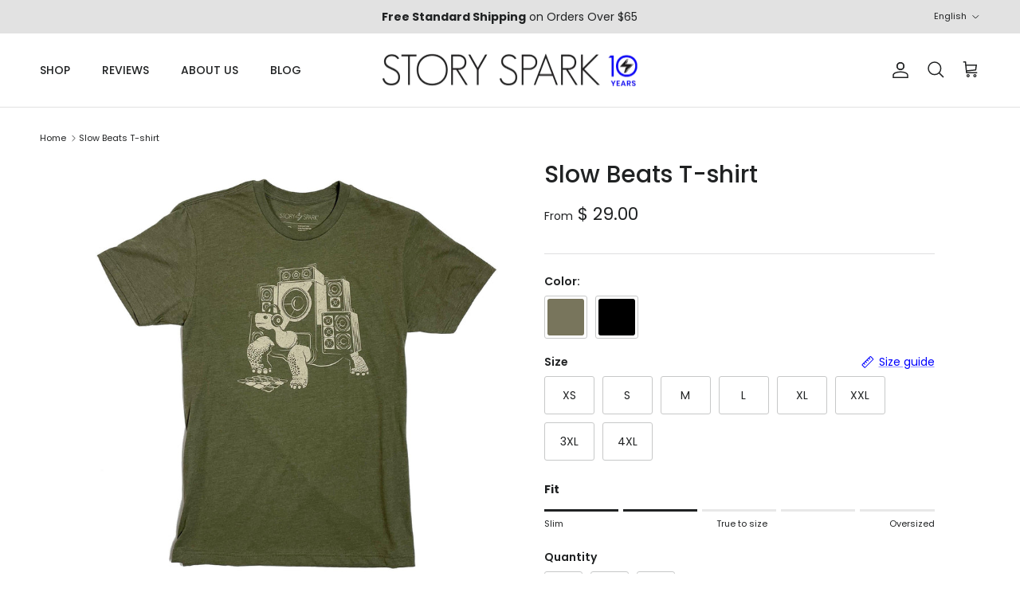

--- FILE ---
content_type: text/html; charset=utf-8
request_url: https://storyspark.com/products/slow-beats-t-shirt
body_size: 69797
content:
<!doctype html>
<html class="no-js" lang="en" dir="ltr">
<head>
	<!-- Added by AVADA SEO Suite -->
	

	<!-- /Added by AVADA SEO Suite --><meta charset="utf-8">
<meta name="viewport" content="width=device-width,initial-scale=1">
<title>Boombox Music Tortoise Graphic T-shirt - STORY SPARK</title><link rel="canonical" href="https://storyspark.com/products/slow-beats-t-shirt"><link rel="icon" href="//storyspark.com/cdn/shop/files/favicon_2a5f58e2-a3bc-4314-8a7c-29b499831b25.png?crop=center&height=48&v=1671507707&width=48" type="image/png">
  <link rel="apple-touch-icon" href="//storyspark.com/cdn/shop/files/favicon_2a5f58e2-a3bc-4314-8a7c-29b499831b25.png?crop=center&height=180&v=1671507707&width=180"><meta name="description" content="Designed for the musician, engineer, and anyone who enjoys art and tech, this musical tortoise tee will inspire you to be confident in your abilities and journey, so you can reach your goals in your own time. Make this musical tortoise shirt part of your story, and see what conversations you can inspire."><meta property="og:site_name" content="STORY SPARK">
<meta property="og:url" content="https://storyspark.com/products/slow-beats-t-shirt">
<meta property="og:title" content="Boombox Music Tortoise Graphic T-shirt - STORY SPARK">
<meta property="og:type" content="product">
<meta property="og:description" content="Designed for the musician, engineer, and anyone who enjoys art and tech, this musical tortoise tee will inspire you to be confident in your abilities and journey, so you can reach your goals in your own time. Make this musical tortoise shirt part of your story, and see what conversations you can inspire."><meta property="og:image" content="http://storyspark.com/cdn/shop/products/Slow-Beats-Mens-graphic-tshirt-story-spark-1.jpg?crop=center&height=1200&v=1695774412&width=1200">
  <meta property="og:image:secure_url" content="https://storyspark.com/cdn/shop/products/Slow-Beats-Mens-graphic-tshirt-story-spark-1.jpg?crop=center&height=1200&v=1695774412&width=1200">
  <meta property="og:image:width" content="2000">
  <meta property="og:image:height" content="2000"><meta property="og:price:amount" content="29.00">
  <meta property="og:price:currency" content="USD"><meta name="twitter:site" content="@storyspark"><meta name="twitter:card" content="summary_large_image">
<meta name="twitter:title" content="Boombox Music Tortoise Graphic T-shirt - STORY SPARK">
<meta name="twitter:description" content="Designed for the musician, engineer, and anyone who enjoys art and tech, this musical tortoise tee will inspire you to be confident in your abilities and journey, so you can reach your goals in your own time. Make this musical tortoise shirt part of your story, and see what conversations you can inspire.">
<style>@font-face {
  font-family: Poppins;
  font-weight: 400;
  font-style: normal;
  font-display: fallback;
  src: url("//storyspark.com/cdn/fonts/poppins/poppins_n4.0ba78fa5af9b0e1a374041b3ceaadf0a43b41362.woff2") format("woff2"),
       url("//storyspark.com/cdn/fonts/poppins/poppins_n4.214741a72ff2596839fc9760ee7a770386cf16ca.woff") format("woff");
}
@font-face {
  font-family: Poppins;
  font-weight: 700;
  font-style: normal;
  font-display: fallback;
  src: url("//storyspark.com/cdn/fonts/poppins/poppins_n7.56758dcf284489feb014a026f3727f2f20a54626.woff2") format("woff2"),
       url("//storyspark.com/cdn/fonts/poppins/poppins_n7.f34f55d9b3d3205d2cd6f64955ff4b36f0cfd8da.woff") format("woff");
}
@font-face {
  font-family: Poppins;
  font-weight: 500;
  font-style: normal;
  font-display: fallback;
  src: url("//storyspark.com/cdn/fonts/poppins/poppins_n5.ad5b4b72b59a00358afc706450c864c3c8323842.woff2") format("woff2"),
       url("//storyspark.com/cdn/fonts/poppins/poppins_n5.33757fdf985af2d24b32fcd84c9a09224d4b2c39.woff") format("woff");
}
@font-face {
  font-family: Poppins;
  font-weight: 400;
  font-style: italic;
  font-display: fallback;
  src: url("//storyspark.com/cdn/fonts/poppins/poppins_i4.846ad1e22474f856bd6b81ba4585a60799a9f5d2.woff2") format("woff2"),
       url("//storyspark.com/cdn/fonts/poppins/poppins_i4.56b43284e8b52fc64c1fd271f289a39e8477e9ec.woff") format("woff");
}
@font-face {
  font-family: Poppins;
  font-weight: 700;
  font-style: italic;
  font-display: fallback;
  src: url("//storyspark.com/cdn/fonts/poppins/poppins_i7.42fd71da11e9d101e1e6c7932199f925f9eea42d.woff2") format("woff2"),
       url("//storyspark.com/cdn/fonts/poppins/poppins_i7.ec8499dbd7616004e21155106d13837fff4cf556.woff") format("woff");
}
@font-face {
  font-family: Poppins;
  font-weight: 500;
  font-style: normal;
  font-display: fallback;
  src: url("//storyspark.com/cdn/fonts/poppins/poppins_n5.ad5b4b72b59a00358afc706450c864c3c8323842.woff2") format("woff2"),
       url("//storyspark.com/cdn/fonts/poppins/poppins_n5.33757fdf985af2d24b32fcd84c9a09224d4b2c39.woff") format("woff");
}
@font-face {
  font-family: Poppins;
  font-weight: 400;
  font-style: normal;
  font-display: fallback;
  src: url("//storyspark.com/cdn/fonts/poppins/poppins_n4.0ba78fa5af9b0e1a374041b3ceaadf0a43b41362.woff2") format("woff2"),
       url("//storyspark.com/cdn/fonts/poppins/poppins_n4.214741a72ff2596839fc9760ee7a770386cf16ca.woff") format("woff");
}
@font-face {
  font-family: Poppins;
  font-weight: 500;
  font-style: normal;
  font-display: fallback;
  src: url("//storyspark.com/cdn/fonts/poppins/poppins_n5.ad5b4b72b59a00358afc706450c864c3c8323842.woff2") format("woff2"),
       url("//storyspark.com/cdn/fonts/poppins/poppins_n5.33757fdf985af2d24b32fcd84c9a09224d4b2c39.woff") format("woff");
}
@font-face {
  font-family: Poppins;
  font-weight: 600;
  font-style: normal;
  font-display: fallback;
  src: url("//storyspark.com/cdn/fonts/poppins/poppins_n6.aa29d4918bc243723d56b59572e18228ed0786f6.woff2") format("woff2"),
       url("//storyspark.com/cdn/fonts/poppins/poppins_n6.5f815d845fe073750885d5b7e619ee00e8111208.woff") format("woff");
}
:root {
  --page-container-width:          1480px;
  --reading-container-width:       720px;
  --divider-opacity:               0.14;
  --gutter-large:                  30px;
  --gutter-desktop:                20px;
  --gutter-mobile:                 16px;
  --section-padding:               50px;
  --larger-section-padding:        80px;
  --larger-section-padding-mobile: 60px;
  --largest-section-padding:       110px;
  --aos-animate-duration:          0.6s;

  --base-font-family:              Poppins, sans-serif;
  --base-font-weight:              400;
  --base-font-style:               normal;
  --heading-font-family:           Poppins, sans-serif;
  --heading-font-weight:           500;
  --heading-font-style:            normal;
  --heading-font-letter-spacing:   normal;
  --logo-font-family:              Poppins, sans-serif;
  --logo-font-weight:              400;
  --logo-font-style:               normal;
  --nav-font-family:               Poppins, sans-serif;
  --nav-font-weight:               500;
  --nav-font-style:                normal;

  --base-text-size:14px;
  --base-line-height:              1.6;
  --input-text-size:16px;
  --smaller-text-size-1:11px;
  --smaller-text-size-2:14px;
  --smaller-text-size-3:11px;
  --smaller-text-size-4:10px;
  --larger-text-size:30px;
  --super-large-text-size:53px;
  --super-large-mobile-text-size:24px;
  --larger-mobile-text-size:24px;
  --logo-text-size:24px;--btn-letter-spacing: normal;
    --btn-text-transform: none;
    --button-text-size:  14px;
    --quickbuy-button-text-size: 14px;
    --small-feature-link-font-size: 1em;
    --input-btn-padding-top:             1em;
    --input-btn-padding-bottom:          1em;--heading-text-transform:none;
  --nav-text-size:                      14px;
  --mobile-menu-font-weight:            600;

  --body-bg-color:                      255 255 255;
  --bg-color:                           255 255 255;
  --body-text-color:                    32 34 35;
  --text-color:                         32 34 35;

  --header-text-col:                    #202223;--header-text-hover-col:             var(--main-nav-link-hover-col);--header-bg-col:                     #ffffff;
  --heading-color:                     32 34 35;
  --body-heading-color:                32 34 35;
  --heading-divider-col:               #e2e2e2;

  --logo-col:                          #202223;
  --main-nav-bg:                       #ffffff;
  --main-nav-link-col:                 #6d7175;
  --main-nav-link-hover-col:           #0000ff;
  --main-nav-link-featured-col:        #c4293d;

  --link-color:                        0 0 255;
  --body-link-color:                   0 0 255;

  --btn-bg-color:                        32 34 35;
  --btn-bg-hover-color:                  0 0 255;
  --btn-border-color:                    32 34 35;
  --btn-border-hover-color:              0 0 255;
  --btn-text-color:                      255 255 255;
  --btn-text-hover-color:                255 255 255;--btn-alt-bg-color:                    4 63 197;
  --btn-alt-text-color:                  255 255 255;
  --btn-alt-border-color:                4 63 197;
  --btn-alt-border-hover-color:          4 63 197;--btn-ter-bg-color:                    235 235 235;
  --btn-ter-text-color:                  0 0 0;
  --btn-ter-bg-hover-color:              32 34 35;
  --btn-ter-text-hover-color:            255 255 255;--btn-border-radius: 3px;--color-scheme-default:                             #ffffff;
  --color-scheme-default-color:                       255 255 255;
  --color-scheme-default-text-color:                  32 34 35;
  --color-scheme-default-head-color:                  32 34 35;
  --color-scheme-default-link-color:                  0 0 255;
  --color-scheme-default-btn-text-color:              255 255 255;
  --color-scheme-default-btn-text-hover-color:        255 255 255;
  --color-scheme-default-btn-bg-color:                32 34 35;
  --color-scheme-default-btn-bg-hover-color:          0 0 255;
  --color-scheme-default-btn-border-color:            32 34 35;
  --color-scheme-default-btn-border-hover-color:      0 0 255;
  --color-scheme-default-btn-alt-text-color:          255 255 255;
  --color-scheme-default-btn-alt-bg-color:            4 63 197;
  --color-scheme-default-btn-alt-border-color:        4 63 197;
  --color-scheme-default-btn-alt-border-hover-color:  4 63 197;

  --color-scheme-1:                             #f7fbff;
  --color-scheme-1-color:                       247 251 255;
  --color-scheme-1-text-color:                  52 52 52;
  --color-scheme-1-head-color:                  52 52 52;
  --color-scheme-1-link-color:                  52 52 52;
  --color-scheme-1-btn-text-color:              255 255 255;
  --color-scheme-1-btn-text-hover-color:        255 255 255;
  --color-scheme-1-btn-bg-color:                35 35 35;
  --color-scheme-1-btn-bg-hover-color:          0 0 0;
  --color-scheme-1-btn-border-color:            35 35 35;
  --color-scheme-1-btn-border-hover-color:      0 0 0;
  --color-scheme-1-btn-alt-text-color:          35 35 35;
  --color-scheme-1-btn-alt-bg-color:            255 255 255;
  --color-scheme-1-btn-alt-border-color:        35 35 35;
  --color-scheme-1-btn-alt-border-hover-color:  35 35 35;

  --color-scheme-2:                             #ffffff;
  --color-scheme-2-color:                       255 255 255;
  --color-scheme-2-text-color:                  52 52 52;
  --color-scheme-2-head-color:                  52 52 52;
  --color-scheme-2-link-color:                  52 52 52;
  --color-scheme-2-btn-text-color:              255 255 255;
  --color-scheme-2-btn-text-hover-color:        255 255 255;
  --color-scheme-2-btn-bg-color:                35 35 35;
  --color-scheme-2-btn-bg-hover-color:          0 0 0;
  --color-scheme-2-btn-border-color:            35 35 35;
  --color-scheme-2-btn-border-hover-color:      0 0 0;
  --color-scheme-2-btn-alt-text-color:          35 35 35;
  --color-scheme-2-btn-alt-bg-color:            255 255 255;
  --color-scheme-2-btn-alt-border-color:        35 35 35;
  --color-scheme-2-btn-alt-border-hover-color:  35 35 35;

  /* Shop Pay payment terms */
  --payment-terms-background-color:    #ffffff;--quickbuy-bg: 247 251 255;--body-input-background-color:       rgb(var(--body-bg-color));
  --input-background-color:            rgb(var(--body-bg-color));
  --body-input-text-color:             var(--body-text-color);
  --input-text-color:                  var(--body-text-color);
  --body-input-border-color:           rgb(199, 200, 200);
  --input-border-color:                rgb(199, 200, 200);
  --input-border-color-hover:          rgb(132, 133, 134);
  --input-border-color-active:         rgb(32, 34, 35);

  --swatch-cross-svg:                  url("data:image/svg+xml,%3Csvg xmlns='http://www.w3.org/2000/svg' width='240' height='240' viewBox='0 0 24 24' fill='none' stroke='rgb(199, 200, 200)' stroke-width='0.09' preserveAspectRatio='none' %3E%3Cline x1='24' y1='0' x2='0' y2='24'%3E%3C/line%3E%3C/svg%3E");
  --swatch-cross-hover:                url("data:image/svg+xml,%3Csvg xmlns='http://www.w3.org/2000/svg' width='240' height='240' viewBox='0 0 24 24' fill='none' stroke='rgb(132, 133, 134)' stroke-width='0.09' preserveAspectRatio='none' %3E%3Cline x1='24' y1='0' x2='0' y2='24'%3E%3C/line%3E%3C/svg%3E");
  --swatch-cross-active:               url("data:image/svg+xml,%3Csvg xmlns='http://www.w3.org/2000/svg' width='240' height='240' viewBox='0 0 24 24' fill='none' stroke='rgb(32, 34, 35)' stroke-width='0.09' preserveAspectRatio='none' %3E%3Cline x1='24' y1='0' x2='0' y2='24'%3E%3C/line%3E%3C/svg%3E");

  --footer-divider-col:                #eeeeee;
  --footer-text-col:                   109 113 117;
  --footer-heading-col:                32 34 35;
  --footer-bg:                         #ffffff;--product-label-overlay-justify: flex-start;--product-label-overlay-align: flex-start;--product-label-overlay-reduction-text:   #c4293d;
  --product-label-overlay-reduction-bg:     #e7f2fc;
  --product-label-overlay-stock-text:       #6d7175;
  --product-label-overlay-stock-bg:         #ffffff;
  --product-label-overlay-new-text:         #ffffff;
  --product-label-overlay-new-bg:           #000000;
  --product-label-overlay-meta-text:        #ffffff;
  --product-label-overlay-meta-bg:          #09728c;
  --product-label-sale-text:                #c4293d;
  --product-label-sold-text:                #c4293d;
  --product-label-preorder-text:            #60a57e;

  --product-block-crop-align:               center;

  
  --product-block-price-align:              flex-start;
  --product-block-price-item-margin-start:  initial;
  --product-block-price-item-margin-end:    .5rem;
  

  --collection-block-image-position:   center center;

  --swatch-picker-image-size:          54px;
  --swatch-crop-align:                 center center;

  --image-overlay-text-color:          255 255 255;--image-overlay-bg:                  rgba(105, 116, 126, 0.2);
  --image-overlay-shadow-start:        rgb(0 0 0 / 0.5);
  --image-overlay-box-opacity:         0.5;--product-inventory-ok-box-color:            #f2faf0;
  --product-inventory-ok-text-color:           #108043;
  --product-inventory-ok-icon-box-fill-color:  #fff;
  --product-inventory-low-box-color:           #fcf1cd;
  --product-inventory-low-text-color:          #dd9a1a;
  --product-inventory-low-icon-box-fill-color: #fff;
  --product-inventory-low-text-color-channels: 16, 128, 67;
  --product-inventory-ok-text-color-channels:  221, 154, 26;

  --rating-star-color: 246 165 41;--overlay-align-left: start;
    --overlay-align-right: end;}html[dir=rtl] {
  --overlay-right-text-m-left: 0;
  --overlay-right-text-m-right: auto;
  --overlay-left-shadow-left-left: 15%;
  --overlay-left-shadow-left-right: -50%;
  --overlay-left-shadow-right-left: -85%;
  --overlay-left-shadow-right-right: 0;
}::selection {
    background: rgb(var(--body-heading-color));
    color: rgb(var(--body-bg-color));
  }
  ::-moz-selection {
    background: rgb(var(--body-heading-color));
    color: rgb(var(--body-bg-color));
  }.use-color-scheme--default {
  --product-label-sale-text:           #c4293d;
  --product-label-sold-text:           #c4293d;
  --product-label-preorder-text:       #60a57e;
  --input-background-color:            rgb(var(--body-bg-color));
  --input-text-color:                  var(--body-input-text-color);
  --input-border-color:                rgb(199, 200, 200);
  --input-border-color-hover:          rgb(132, 133, 134);
  --input-border-color-active:         rgb(32, 34, 35);
}</style>

  <link href="//storyspark.com/cdn/shop/t/139/assets/main.css?v=43422827842528680071764600048" rel="stylesheet" type="text/css" media="all" />
<link rel="preload" as="font" href="//storyspark.com/cdn/fonts/poppins/poppins_n4.0ba78fa5af9b0e1a374041b3ceaadf0a43b41362.woff2" type="font/woff2" crossorigin><link rel="preload" as="font" href="//storyspark.com/cdn/fonts/poppins/poppins_n5.ad5b4b72b59a00358afc706450c864c3c8323842.woff2" type="font/woff2" crossorigin><script>
    document.documentElement.className = document.documentElement.className.replace('no-js', 'js');

    window.theme = {
      info: {
        name: 'Symmetry',
        version: '7.4.0'
      },
      device: {
        hasTouch: window.matchMedia('(any-pointer: coarse)').matches,
        hasHover: window.matchMedia('(hover: hover)').matches
      },
      mediaQueries: {
        md: '(min-width: 768px)',
        productMediaCarouselBreak: '(min-width: 1041px)'
      },
      routes: {
        base: 'https://storyspark.com',
        cart: '/cart',
        cartAdd: '/cart/add.js',
        cartUpdate: '/cart/update.js',
        predictiveSearch: '/search/suggest'
      },
      strings: {
        cartTermsConfirmation: "You must agree to the terms and conditions before continuing.",
        cartItemsQuantityError: "You can only add [QUANTITY] of this item to your cart.",
        generalSearchViewAll: "View all search results",
        noStock: "Sold out",
        noVariant: "Unavailable",
        productsProductChooseA: "Choose a",
        generalSearchPages: "Pages",
        generalSearchNoResultsWithoutTerms: "Sorry, we couldnʼt find any results",
        shippingCalculator: {
          singleRate: "There is one shipping rate for this destination:",
          multipleRates: "There are multiple shipping rates for this destination:",
          noRates: "We do not ship to this destination."
        }
      },
      settings: {
        moneyWithCurrencyFormat: "$ {{amount}} USD",
        cartType: "page",
        afterAddToCart: "notification",
        quickbuyStyle: "button",
        externalLinksNewTab: true,
        internalLinksSmoothScroll: true
      }
    }

    theme.inlineNavigationCheck = function() {
      var pageHeader = document.querySelector('.pageheader'),
          inlineNavContainer = pageHeader.querySelector('.logo-area__left__inner'),
          inlineNav = inlineNavContainer.querySelector('.navigation--left');
      if (inlineNav && getComputedStyle(inlineNav).display != 'none') {
        var inlineMenuCentered = document.querySelector('.pageheader--layout-inline-menu-center'),
            logoContainer = document.querySelector('.logo-area__middle__inner');
        if(inlineMenuCentered) {
          var rightWidth = document.querySelector('.logo-area__right__inner').clientWidth,
              middleWidth = logoContainer.clientWidth,
              logoArea = document.querySelector('.logo-area'),
              computedLogoAreaStyle = getComputedStyle(logoArea),
              logoAreaInnerWidth = logoArea.clientWidth - Math.ceil(parseFloat(computedLogoAreaStyle.paddingLeft)) - Math.ceil(parseFloat(computedLogoAreaStyle.paddingRight)),
              availableNavWidth = logoAreaInnerWidth - Math.max(rightWidth, middleWidth) * 2 - 40;
          inlineNavContainer.style.maxWidth = availableNavWidth + 'px';
        }

        var firstInlineNavLink = inlineNav.querySelector('.navigation__item:first-child'),
            lastInlineNavLink = inlineNav.querySelector('.navigation__item:last-child');
        if (lastInlineNavLink) {
          var inlineNavWidth = null;
          if(document.querySelector('html[dir=rtl]')) {
            inlineNavWidth = firstInlineNavLink.offsetLeft - lastInlineNavLink.offsetLeft + firstInlineNavLink.offsetWidth;
          } else {
            inlineNavWidth = lastInlineNavLink.offsetLeft - firstInlineNavLink.offsetLeft + lastInlineNavLink.offsetWidth;
          }
          if (inlineNavContainer.offsetWidth >= inlineNavWidth) {
            pageHeader.classList.add('pageheader--layout-inline-permitted');
            var tallLogo = logoContainer.clientHeight > lastInlineNavLink.clientHeight + 20;
            if (tallLogo) {
              inlineNav.classList.add('navigation--tight-underline');
            } else {
              inlineNav.classList.remove('navigation--tight-underline');
            }
          } else {
            pageHeader.classList.remove('pageheader--layout-inline-permitted');
          }
        }
      }
    };

    theme.setInitialHeaderHeightProperty = () => {
      const section = document.querySelector('.section-header');
      if (section) {
        document.documentElement.style.setProperty('--theme-header-height', Math.ceil(section.clientHeight) + 'px');
      }
    };
  </script>

  <script src="//storyspark.com/cdn/shop/t/139/assets/main.js?v=74462154655922143831764600048" defer></script>
    <script src="//storyspark.com/cdn/shop/t/139/assets/animate-on-scroll.js?v=15249566486942820451764600048" defer></script>
    <link href="//storyspark.com/cdn/shop/t/139/assets/animate-on-scroll.css?v=116824741000487223811764600048" rel="stylesheet" type="text/css" media="all" />
  

  <script>window.performance && window.performance.mark && window.performance.mark('shopify.content_for_header.start');</script><meta name="google-site-verification" content="D0sfn0kz30ZuvHUFlJdGX8yPn3FNnrL18WN3eraeJ94">
<meta id="shopify-digital-wallet" name="shopify-digital-wallet" content="/8612258/digital_wallets/dialog">
<meta name="shopify-checkout-api-token" content="c71b0ed71943a2b8411436c950eadccd">
<meta id="in-context-paypal-metadata" data-shop-id="8612258" data-venmo-supported="false" data-environment="production" data-locale="en_US" data-paypal-v4="true" data-currency="USD">
<link rel="alternate" hreflang="x-default" href="https://storyspark.com/products/slow-beats-t-shirt">
<link rel="alternate" hreflang="en" href="https://storyspark.com/products/slow-beats-t-shirt">
<link rel="alternate" hreflang="es" href="https://storyspark.com/es/products/slow-beats-t-shirt">
<link rel="alternate" hreflang="fr" href="https://storyspark.com/fr/products/slow-beats-t-shirt">
<link rel="alternate" hreflang="en-AU" href="https://storyspark.com/en-au/products/slow-beats-t-shirt">
<link rel="alternate" hreflang="fr-AU" href="https://storyspark.com/fr-au/products/slow-beats-t-shirt">
<link rel="alternate" hreflang="es-AU" href="https://storyspark.com/es-au/products/slow-beats-t-shirt">
<link rel="alternate" hreflang="en-CA" href="https://storyspark.com/en-ca/products/slow-beats-t-shirt">
<link rel="alternate" hreflang="es-CA" href="https://storyspark.com/es-ca/products/slow-beats-t-shirt">
<link rel="alternate" hreflang="fr-CA" href="https://storyspark.com/fr-ca/products/slow-beats-t-shirt">
<link rel="alternate" hreflang="en-FR" href="https://storyspark.com/en-fr/products/slow-beats-t-shirt">
<link rel="alternate" hreflang="es-FR" href="https://storyspark.com/es-fr/products/slow-beats-t-shirt">
<link rel="alternate" hreflang="fr-FR" href="https://storyspark.com/fr-fr/products/slow-beats-t-shirt">
<link rel="alternate" hreflang="en-DE" href="https://storyspark.com/en-de/products/slow-beats-t-shirt">
<link rel="alternate" hreflang="es-DE" href="https://storyspark.com/es-de/products/slow-beats-t-shirt">
<link rel="alternate" hreflang="fr-DE" href="https://storyspark.com/fr-de/products/slow-beats-t-shirt">
<link rel="alternate" hreflang="en-JP" href="https://storyspark.com/en-jp/products/slow-beats-t-shirt">
<link rel="alternate" hreflang="en-NZ" href="https://storyspark.com/en-nz/products/slow-beats-t-shirt">
<link rel="alternate" hreflang="fr-NZ" href="https://storyspark.com/fr-nz/products/slow-beats-t-shirt">
<link rel="alternate" hreflang="es-NZ" href="https://storyspark.com/es-nz/products/slow-beats-t-shirt">
<link rel="alternate" hreflang="en-SG" href="https://storyspark.com/en-sg/products/slow-beats-t-shirt">
<link rel="alternate" hreflang="en-CH" href="https://storyspark.com/en-ch/products/slow-beats-t-shirt">
<link rel="alternate" hreflang="fr-CH" href="https://storyspark.com/fr-ch/products/slow-beats-t-shirt">
<link rel="alternate" hreflang="es-CH" href="https://storyspark.com/es-ch/products/slow-beats-t-shirt">
<link rel="alternate" hreflang="en-GB" href="https://storyspark.com/en-gb/products/slow-beats-t-shirt">
<link rel="alternate" hreflang="fr-GB" href="https://storyspark.com/fr-gb/products/slow-beats-t-shirt">
<link rel="alternate" hreflang="es-GB" href="https://storyspark.com/es-gb/products/slow-beats-t-shirt">
<link rel="alternate" type="application/json+oembed" href="https://storyspark.com/products/slow-beats-t-shirt.oembed">
<script async="async" src="/checkouts/internal/preloads.js?locale=en-US"></script>
<link rel="preconnect" href="https://shop.app" crossorigin="anonymous">
<script async="async" src="https://shop.app/checkouts/internal/preloads.js?locale=en-US&shop_id=8612258" crossorigin="anonymous"></script>
<script id="apple-pay-shop-capabilities" type="application/json">{"shopId":8612258,"countryCode":"US","currencyCode":"USD","merchantCapabilities":["supports3DS"],"merchantId":"gid:\/\/shopify\/Shop\/8612258","merchantName":"STORY SPARK","requiredBillingContactFields":["postalAddress","email","phone"],"requiredShippingContactFields":["postalAddress","email","phone"],"shippingType":"shipping","supportedNetworks":["visa","masterCard","amex","discover","elo","jcb"],"total":{"type":"pending","label":"STORY SPARK","amount":"1.00"},"shopifyPaymentsEnabled":true,"supportsSubscriptions":true}</script>
<script id="shopify-features" type="application/json">{"accessToken":"c71b0ed71943a2b8411436c950eadccd","betas":["rich-media-storefront-analytics"],"domain":"storyspark.com","predictiveSearch":true,"shopId":8612258,"locale":"en"}</script>
<script>var Shopify = Shopify || {};
Shopify.shop = "story-spark.myshopify.com";
Shopify.locale = "en";
Shopify.currency = {"active":"USD","rate":"1.0"};
Shopify.country = "US";
Shopify.theme = {"name":"Dec 2025","id":154978025698,"schema_name":"Symmetry","schema_version":"7.4.0","theme_store_id":568,"role":"main"};
Shopify.theme.handle = "null";
Shopify.theme.style = {"id":null,"handle":null};
Shopify.cdnHost = "storyspark.com/cdn";
Shopify.routes = Shopify.routes || {};
Shopify.routes.root = "/";</script>
<script type="module">!function(o){(o.Shopify=o.Shopify||{}).modules=!0}(window);</script>
<script>!function(o){function n(){var o=[];function n(){o.push(Array.prototype.slice.apply(arguments))}return n.q=o,n}var t=o.Shopify=o.Shopify||{};t.loadFeatures=n(),t.autoloadFeatures=n()}(window);</script>
<script>
  window.ShopifyPay = window.ShopifyPay || {};
  window.ShopifyPay.apiHost = "shop.app\/pay";
  window.ShopifyPay.redirectState = null;
</script>
<script id="shop-js-analytics" type="application/json">{"pageType":"product"}</script>
<script defer="defer" async type="module" src="//storyspark.com/cdn/shopifycloud/shop-js/modules/v2/client.init-shop-cart-sync_BdyHc3Nr.en.esm.js"></script>
<script defer="defer" async type="module" src="//storyspark.com/cdn/shopifycloud/shop-js/modules/v2/chunk.common_Daul8nwZ.esm.js"></script>
<script type="module">
  await import("//storyspark.com/cdn/shopifycloud/shop-js/modules/v2/client.init-shop-cart-sync_BdyHc3Nr.en.esm.js");
await import("//storyspark.com/cdn/shopifycloud/shop-js/modules/v2/chunk.common_Daul8nwZ.esm.js");

  window.Shopify.SignInWithShop?.initShopCartSync?.({"fedCMEnabled":true,"windoidEnabled":true});

</script>
<script defer="defer" async type="module" src="//storyspark.com/cdn/shopifycloud/shop-js/modules/v2/client.payment-terms_MV4M3zvL.en.esm.js"></script>
<script defer="defer" async type="module" src="//storyspark.com/cdn/shopifycloud/shop-js/modules/v2/chunk.common_Daul8nwZ.esm.js"></script>
<script defer="defer" async type="module" src="//storyspark.com/cdn/shopifycloud/shop-js/modules/v2/chunk.modal_CQq8HTM6.esm.js"></script>
<script type="module">
  await import("//storyspark.com/cdn/shopifycloud/shop-js/modules/v2/client.payment-terms_MV4M3zvL.en.esm.js");
await import("//storyspark.com/cdn/shopifycloud/shop-js/modules/v2/chunk.common_Daul8nwZ.esm.js");
await import("//storyspark.com/cdn/shopifycloud/shop-js/modules/v2/chunk.modal_CQq8HTM6.esm.js");

  
</script>
<script>
  window.Shopify = window.Shopify || {};
  if (!window.Shopify.featureAssets) window.Shopify.featureAssets = {};
  window.Shopify.featureAssets['shop-js'] = {"shop-cart-sync":["modules/v2/client.shop-cart-sync_QYOiDySF.en.esm.js","modules/v2/chunk.common_Daul8nwZ.esm.js"],"init-fed-cm":["modules/v2/client.init-fed-cm_DchLp9rc.en.esm.js","modules/v2/chunk.common_Daul8nwZ.esm.js"],"shop-button":["modules/v2/client.shop-button_OV7bAJc5.en.esm.js","modules/v2/chunk.common_Daul8nwZ.esm.js"],"init-windoid":["modules/v2/client.init-windoid_DwxFKQ8e.en.esm.js","modules/v2/chunk.common_Daul8nwZ.esm.js"],"shop-cash-offers":["modules/v2/client.shop-cash-offers_DWtL6Bq3.en.esm.js","modules/v2/chunk.common_Daul8nwZ.esm.js","modules/v2/chunk.modal_CQq8HTM6.esm.js"],"shop-toast-manager":["modules/v2/client.shop-toast-manager_CX9r1SjA.en.esm.js","modules/v2/chunk.common_Daul8nwZ.esm.js"],"init-shop-email-lookup-coordinator":["modules/v2/client.init-shop-email-lookup-coordinator_UhKnw74l.en.esm.js","modules/v2/chunk.common_Daul8nwZ.esm.js"],"pay-button":["modules/v2/client.pay-button_DzxNnLDY.en.esm.js","modules/v2/chunk.common_Daul8nwZ.esm.js"],"avatar":["modules/v2/client.avatar_BTnouDA3.en.esm.js"],"init-shop-cart-sync":["modules/v2/client.init-shop-cart-sync_BdyHc3Nr.en.esm.js","modules/v2/chunk.common_Daul8nwZ.esm.js"],"shop-login-button":["modules/v2/client.shop-login-button_D8B466_1.en.esm.js","modules/v2/chunk.common_Daul8nwZ.esm.js","modules/v2/chunk.modal_CQq8HTM6.esm.js"],"init-customer-accounts-sign-up":["modules/v2/client.init-customer-accounts-sign-up_C8fpPm4i.en.esm.js","modules/v2/client.shop-login-button_D8B466_1.en.esm.js","modules/v2/chunk.common_Daul8nwZ.esm.js","modules/v2/chunk.modal_CQq8HTM6.esm.js"],"init-shop-for-new-customer-accounts":["modules/v2/client.init-shop-for-new-customer-accounts_CVTO0Ztu.en.esm.js","modules/v2/client.shop-login-button_D8B466_1.en.esm.js","modules/v2/chunk.common_Daul8nwZ.esm.js","modules/v2/chunk.modal_CQq8HTM6.esm.js"],"init-customer-accounts":["modules/v2/client.init-customer-accounts_dRgKMfrE.en.esm.js","modules/v2/client.shop-login-button_D8B466_1.en.esm.js","modules/v2/chunk.common_Daul8nwZ.esm.js","modules/v2/chunk.modal_CQq8HTM6.esm.js"],"shop-follow-button":["modules/v2/client.shop-follow-button_CkZpjEct.en.esm.js","modules/v2/chunk.common_Daul8nwZ.esm.js","modules/v2/chunk.modal_CQq8HTM6.esm.js"],"lead-capture":["modules/v2/client.lead-capture_BntHBhfp.en.esm.js","modules/v2/chunk.common_Daul8nwZ.esm.js","modules/v2/chunk.modal_CQq8HTM6.esm.js"],"checkout-modal":["modules/v2/client.checkout-modal_CfxcYbTm.en.esm.js","modules/v2/chunk.common_Daul8nwZ.esm.js","modules/v2/chunk.modal_CQq8HTM6.esm.js"],"shop-login":["modules/v2/client.shop-login_Da4GZ2H6.en.esm.js","modules/v2/chunk.common_Daul8nwZ.esm.js","modules/v2/chunk.modal_CQq8HTM6.esm.js"],"payment-terms":["modules/v2/client.payment-terms_MV4M3zvL.en.esm.js","modules/v2/chunk.common_Daul8nwZ.esm.js","modules/v2/chunk.modal_CQq8HTM6.esm.js"]};
</script>
<script>(function() {
  var isLoaded = false;
  function asyncLoad() {
    if (isLoaded) return;
    isLoaded = true;
    var urls = ["\/\/www.powr.io\/powr.js?powr-token=story-spark.myshopify.com\u0026external-type=shopify\u0026shop=story-spark.myshopify.com","https:\/\/cdn.getcarro.com\/script-tags\/all\/050820094100.js?shop=story-spark.myshopify.com","https:\/\/cdn-app.cart-bot.net\/public\/js\/append.js?shop=story-spark.myshopify.com","https:\/\/kp-9dfa.klickly.com\/boa.js?v=54\u0026tw=0\u0026ga4=1\u0026version=v2\u0026platform=shopify\u0026account_id=1133\u0026b_type_cart=f61c5e59d8df5809\u0026b_type_visit=fcea00df6ae339dd\u0026b_type_checkout=b66248892c3ebb36\u0026shop=story-spark.myshopify.com","\/\/cdn.shopify.com\/proxy\/7754e3af2fa6daf0b0b9ca1209d9a2a45d1a345b361606b2e1d4799dc46177c7\/bingshoppingtool-t2app-prod.trafficmanager.net\/api\/ShopifyMT\/v1\/uet\/tracking_script?shop=story-spark.myshopify.com\u0026sp-cache-control=cHVibGljLCBtYXgtYWdlPTkwMA","https:\/\/cdn-loyalty.yotpo.com\/loader\/svtyXFijeAiemLXppvhIwA.js?shop=story-spark.myshopify.com","https:\/\/ecommplugins-scripts.trustpilot.com\/v2.1\/js\/header.min.js?settings=eyJrZXkiOiJSMjV2bGNjMXlVbklJUW5TIiwicyI6InNrdSJ9\u0026v=2.5\u0026shop=story-spark.myshopify.com","https:\/\/ecommplugins-trustboxsettings.trustpilot.com\/story-spark.myshopify.com.js?settings=1708129792813\u0026shop=story-spark.myshopify.com","https:\/\/assets1.adroll.com\/shopify\/latest\/j\/shopify_rolling_bootstrap_v2.js?adroll_adv_id=COHUZCY7UFFSBFGXGSRQL5\u0026adroll_pix_id=4QO54AMBZRFZ7LJI5UCC6X\u0026shop=story-spark.myshopify.com","\/\/staticw2.yotpo.com\/ddwnS3430vXnXOEYz7U0Et1DP0HTOgUN0ob82Nsn\/widget.js?shop=story-spark.myshopify.com"];
    for (var i = 0; i < urls.length; i++) {
      var s = document.createElement('script');
      s.type = 'text/javascript';
      s.async = true;
      s.src = urls[i];
      var x = document.getElementsByTagName('script')[0];
      x.parentNode.insertBefore(s, x);
    }
  };
  if(window.attachEvent) {
    window.attachEvent('onload', asyncLoad);
  } else {
    window.addEventListener('load', asyncLoad, false);
  }
})();</script>
<script id="__st">var __st={"a":8612258,"offset":-28800,"reqid":"c36db1ab-66ab-42c5-bc4a-805bd323424a-1768999160","pageurl":"storyspark.com\/products\/slow-beats-t-shirt","u":"d43c7bbb5d02","p":"product","rtyp":"product","rid":6776046190784};</script>
<script>window.ShopifyPaypalV4VisibilityTracking = true;</script>
<script id="captcha-bootstrap">!function(){'use strict';const t='contact',e='account',n='new_comment',o=[[t,t],['blogs',n],['comments',n],[t,'customer']],c=[[e,'customer_login'],[e,'guest_login'],[e,'recover_customer_password'],[e,'create_customer']],r=t=>t.map((([t,e])=>`form[action*='/${t}']:not([data-nocaptcha='true']) input[name='form_type'][value='${e}']`)).join(','),a=t=>()=>t?[...document.querySelectorAll(t)].map((t=>t.form)):[];function s(){const t=[...o],e=r(t);return a(e)}const i='password',u='form_key',d=['recaptcha-v3-token','g-recaptcha-response','h-captcha-response',i],f=()=>{try{return window.sessionStorage}catch{return}},m='__shopify_v',_=t=>t.elements[u];function p(t,e,n=!1){try{const o=window.sessionStorage,c=JSON.parse(o.getItem(e)),{data:r}=function(t){const{data:e,action:n}=t;return t[m]||n?{data:e,action:n}:{data:t,action:n}}(c);for(const[e,n]of Object.entries(r))t.elements[e]&&(t.elements[e].value=n);n&&o.removeItem(e)}catch(o){console.error('form repopulation failed',{error:o})}}const l='form_type',E='cptcha';function T(t){t.dataset[E]=!0}const w=window,h=w.document,L='Shopify',v='ce_forms',y='captcha';let A=!1;((t,e)=>{const n=(g='f06e6c50-85a8-45c8-87d0-21a2b65856fe',I='https://cdn.shopify.com/shopifycloud/storefront-forms-hcaptcha/ce_storefront_forms_captcha_hcaptcha.v1.5.2.iife.js',D={infoText:'Protected by hCaptcha',privacyText:'Privacy',termsText:'Terms'},(t,e,n)=>{const o=w[L][v],c=o.bindForm;if(c)return c(t,g,e,D).then(n);var r;o.q.push([[t,g,e,D],n]),r=I,A||(h.body.append(Object.assign(h.createElement('script'),{id:'captcha-provider',async:!0,src:r})),A=!0)});var g,I,D;w[L]=w[L]||{},w[L][v]=w[L][v]||{},w[L][v].q=[],w[L][y]=w[L][y]||{},w[L][y].protect=function(t,e){n(t,void 0,e),T(t)},Object.freeze(w[L][y]),function(t,e,n,w,h,L){const[v,y,A,g]=function(t,e,n){const i=e?o:[],u=t?c:[],d=[...i,...u],f=r(d),m=r(i),_=r(d.filter((([t,e])=>n.includes(e))));return[a(f),a(m),a(_),s()]}(w,h,L),I=t=>{const e=t.target;return e instanceof HTMLFormElement?e:e&&e.form},D=t=>v().includes(t);t.addEventListener('submit',(t=>{const e=I(t);if(!e)return;const n=D(e)&&!e.dataset.hcaptchaBound&&!e.dataset.recaptchaBound,o=_(e),c=g().includes(e)&&(!o||!o.value);(n||c)&&t.preventDefault(),c&&!n&&(function(t){try{if(!f())return;!function(t){const e=f();if(!e)return;const n=_(t);if(!n)return;const o=n.value;o&&e.removeItem(o)}(t);const e=Array.from(Array(32),(()=>Math.random().toString(36)[2])).join('');!function(t,e){_(t)||t.append(Object.assign(document.createElement('input'),{type:'hidden',name:u})),t.elements[u].value=e}(t,e),function(t,e){const n=f();if(!n)return;const o=[...t.querySelectorAll(`input[type='${i}']`)].map((({name:t})=>t)),c=[...d,...o],r={};for(const[a,s]of new FormData(t).entries())c.includes(a)||(r[a]=s);n.setItem(e,JSON.stringify({[m]:1,action:t.action,data:r}))}(t,e)}catch(e){console.error('failed to persist form',e)}}(e),e.submit())}));const S=(t,e)=>{t&&!t.dataset[E]&&(n(t,e.some((e=>e===t))),T(t))};for(const o of['focusin','change'])t.addEventListener(o,(t=>{const e=I(t);D(e)&&S(e,y())}));const B=e.get('form_key'),M=e.get(l),P=B&&M;t.addEventListener('DOMContentLoaded',(()=>{const t=y();if(P)for(const e of t)e.elements[l].value===M&&p(e,B);[...new Set([...A(),...v().filter((t=>'true'===t.dataset.shopifyCaptcha))])].forEach((e=>S(e,t)))}))}(h,new URLSearchParams(w.location.search),n,t,e,['guest_login'])})(!0,!0)}();</script>
<script integrity="sha256-4kQ18oKyAcykRKYeNunJcIwy7WH5gtpwJnB7kiuLZ1E=" data-source-attribution="shopify.loadfeatures" defer="defer" src="//storyspark.com/cdn/shopifycloud/storefront/assets/storefront/load_feature-a0a9edcb.js" crossorigin="anonymous"></script>
<script crossorigin="anonymous" defer="defer" src="//storyspark.com/cdn/shopifycloud/storefront/assets/shopify_pay/storefront-65b4c6d7.js?v=20250812"></script>
<script data-source-attribution="shopify.dynamic_checkout.dynamic.init">var Shopify=Shopify||{};Shopify.PaymentButton=Shopify.PaymentButton||{isStorefrontPortableWallets:!0,init:function(){window.Shopify.PaymentButton.init=function(){};var t=document.createElement("script");t.src="https://storyspark.com/cdn/shopifycloud/portable-wallets/latest/portable-wallets.en.js",t.type="module",document.head.appendChild(t)}};
</script>
<script data-source-attribution="shopify.dynamic_checkout.buyer_consent">
  function portableWalletsHideBuyerConsent(e){var t=document.getElementById("shopify-buyer-consent"),n=document.getElementById("shopify-subscription-policy-button");t&&n&&(t.classList.add("hidden"),t.setAttribute("aria-hidden","true"),n.removeEventListener("click",e))}function portableWalletsShowBuyerConsent(e){var t=document.getElementById("shopify-buyer-consent"),n=document.getElementById("shopify-subscription-policy-button");t&&n&&(t.classList.remove("hidden"),t.removeAttribute("aria-hidden"),n.addEventListener("click",e))}window.Shopify?.PaymentButton&&(window.Shopify.PaymentButton.hideBuyerConsent=portableWalletsHideBuyerConsent,window.Shopify.PaymentButton.showBuyerConsent=portableWalletsShowBuyerConsent);
</script>
<script>
  function portableWalletsCleanup(e){e&&e.src&&console.error("Failed to load portable wallets script "+e.src);var t=document.querySelectorAll("shopify-accelerated-checkout .shopify-payment-button__skeleton, shopify-accelerated-checkout-cart .wallet-cart-button__skeleton"),e=document.getElementById("shopify-buyer-consent");for(let e=0;e<t.length;e++)t[e].remove();e&&e.remove()}function portableWalletsNotLoadedAsModule(e){e instanceof ErrorEvent&&"string"==typeof e.message&&e.message.includes("import.meta")&&"string"==typeof e.filename&&e.filename.includes("portable-wallets")&&(window.removeEventListener("error",portableWalletsNotLoadedAsModule),window.Shopify.PaymentButton.failedToLoad=e,"loading"===document.readyState?document.addEventListener("DOMContentLoaded",window.Shopify.PaymentButton.init):window.Shopify.PaymentButton.init())}window.addEventListener("error",portableWalletsNotLoadedAsModule);
</script>

<script type="module" src="https://storyspark.com/cdn/shopifycloud/portable-wallets/latest/portable-wallets.en.js" onError="portableWalletsCleanup(this)" crossorigin="anonymous"></script>
<script nomodule>
  document.addEventListener("DOMContentLoaded", portableWalletsCleanup);
</script>

<script id='scb4127' type='text/javascript' async='' src='https://storyspark.com/cdn/shopifycloud/privacy-banner/storefront-banner.js'></script><link id="shopify-accelerated-checkout-styles" rel="stylesheet" media="screen" href="https://storyspark.com/cdn/shopifycloud/portable-wallets/latest/accelerated-checkout-backwards-compat.css" crossorigin="anonymous">
<style id="shopify-accelerated-checkout-cart">
        #shopify-buyer-consent {
  margin-top: 1em;
  display: inline-block;
  width: 100%;
}

#shopify-buyer-consent.hidden {
  display: none;
}

#shopify-subscription-policy-button {
  background: none;
  border: none;
  padding: 0;
  text-decoration: underline;
  font-size: inherit;
  cursor: pointer;
}

#shopify-subscription-policy-button::before {
  box-shadow: none;
}

      </style>
<script id="sections-script" data-sections="related-products" defer="defer" src="//storyspark.com/cdn/shop/t/139/compiled_assets/scripts.js?v=9411"></script>
<script>window.performance && window.performance.mark && window.performance.mark('shopify.content_for_header.end');</script>
<!-- CC Custom Head Start --><meta name="p:domain_verify" content="91171486db95ea653cf14927edebaefd"><!-- CC Custom Head End --><script type="application/ld+json">
{
  "@context": "https://schema.org",
  "@type": "Organization",
  "name": "STORY SPARK",
  "alternateName": ["Story Spark", "storyspark"],
  "url": "https://storyspark.com",
  "logo": "https://storyspark.com/cdn/shop/files/STORY_SPARK_Unique_Graphic_T-shirts_for_Techies.png",
  "description": "STORY SPARK creates unique tech and pop culture-inspired graphic t-shirts and accessories, designed to spark connections and creativity.",
  "sameAs": [
    "https://www.instagram.com/storyspark",
    "https://www.facebook.com/storyspark",
    "https://www.x.com/storyspark",
    "https://www.pinterest.com/storysparked",
    "https://www.tiktok.com/@storyspark",
    "https://www.youtube.com/storysparked"
  ],
  "contactPoint": {
    "@type": "ContactPoint",
    "telephone": "+1-424-257-0950",
    "contactType": "Customer Support",
    "email": "support@storyspark.com",
    "availableLanguage": ["English"]
  },
  "address": {
    "@type": "PostalAddress",
    "streetAddress": "Torrance, CA",
    "addressLocality": "Torrance",
    "addressRegion": "CA",
    "postalCode": "90503",
    "addressCountry": "US"
  },
  "brand": {
    "@type": "Brand",
    "name": "STORY SPARK",
    "logo": "https://storyspark.com/cdn/shop/files/STORY_SPARK_Unique_Graphic_T-shirts_for_Techies.png"
  }
}
</script>




<!-- BEGIN app block: shopify://apps/pagefly-page-builder/blocks/app-embed/83e179f7-59a0-4589-8c66-c0dddf959200 -->

<!-- BEGIN app snippet: pagefly-cro-ab-testing-main -->







<script>
  ;(function () {
    const url = new URL(window.location)
    const viewParam = url.searchParams.get('view')
    if (viewParam && viewParam.includes('variant-pf-')) {
      url.searchParams.set('pf_v', viewParam)
      url.searchParams.delete('view')
      window.history.replaceState({}, '', url)
    }
  })()
</script>



<script type='module'>
  
  window.PAGEFLY_CRO = window.PAGEFLY_CRO || {}

  window.PAGEFLY_CRO['data_debug'] = {
    original_template_suffix: "all_products",
    allow_ab_test: false,
    ab_test_start_time: 0,
    ab_test_end_time: 0,
    today_date_time: 1768999161000,
  }
  window.PAGEFLY_CRO['GA4'] = { enabled: true}
</script>

<!-- END app snippet -->








  <script src='https://cdn.shopify.com/extensions/019bb4f9-aed6-78a3-be91-e9d44663e6bf/pagefly-page-builder-215/assets/pagefly-helper.js' defer='defer'></script>

  <script src='https://cdn.shopify.com/extensions/019bb4f9-aed6-78a3-be91-e9d44663e6bf/pagefly-page-builder-215/assets/pagefly-general-helper.js' defer='defer'></script>

  <script src='https://cdn.shopify.com/extensions/019bb4f9-aed6-78a3-be91-e9d44663e6bf/pagefly-page-builder-215/assets/pagefly-snap-slider.js' defer='defer'></script>

  <script src='https://cdn.shopify.com/extensions/019bb4f9-aed6-78a3-be91-e9d44663e6bf/pagefly-page-builder-215/assets/pagefly-slideshow-v3.js' defer='defer'></script>

  <script src='https://cdn.shopify.com/extensions/019bb4f9-aed6-78a3-be91-e9d44663e6bf/pagefly-page-builder-215/assets/pagefly-slideshow-v4.js' defer='defer'></script>

  <script src='https://cdn.shopify.com/extensions/019bb4f9-aed6-78a3-be91-e9d44663e6bf/pagefly-page-builder-215/assets/pagefly-glider.js' defer='defer'></script>

  <script src='https://cdn.shopify.com/extensions/019bb4f9-aed6-78a3-be91-e9d44663e6bf/pagefly-page-builder-215/assets/pagefly-slideshow-v1-v2.js' defer='defer'></script>

  <script src='https://cdn.shopify.com/extensions/019bb4f9-aed6-78a3-be91-e9d44663e6bf/pagefly-page-builder-215/assets/pagefly-product-media.js' defer='defer'></script>

  <script src='https://cdn.shopify.com/extensions/019bb4f9-aed6-78a3-be91-e9d44663e6bf/pagefly-page-builder-215/assets/pagefly-product.js' defer='defer'></script>


<script id='pagefly-helper-data' type='application/json'>
  {
    "page_optimization": {
      "assets_prefetching": false
    },
    "elements_asset_mapper": {
      "Accordion": "https://cdn.shopify.com/extensions/019bb4f9-aed6-78a3-be91-e9d44663e6bf/pagefly-page-builder-215/assets/pagefly-accordion.js",
      "Accordion3": "https://cdn.shopify.com/extensions/019bb4f9-aed6-78a3-be91-e9d44663e6bf/pagefly-page-builder-215/assets/pagefly-accordion3.js",
      "CountDown": "https://cdn.shopify.com/extensions/019bb4f9-aed6-78a3-be91-e9d44663e6bf/pagefly-page-builder-215/assets/pagefly-countdown.js",
      "GMap1": "https://cdn.shopify.com/extensions/019bb4f9-aed6-78a3-be91-e9d44663e6bf/pagefly-page-builder-215/assets/pagefly-gmap.js",
      "GMap2": "https://cdn.shopify.com/extensions/019bb4f9-aed6-78a3-be91-e9d44663e6bf/pagefly-page-builder-215/assets/pagefly-gmap.js",
      "GMapBasicV2": "https://cdn.shopify.com/extensions/019bb4f9-aed6-78a3-be91-e9d44663e6bf/pagefly-page-builder-215/assets/pagefly-gmap.js",
      "GMapAdvancedV2": "https://cdn.shopify.com/extensions/019bb4f9-aed6-78a3-be91-e9d44663e6bf/pagefly-page-builder-215/assets/pagefly-gmap.js",
      "HTML.Video": "https://cdn.shopify.com/extensions/019bb4f9-aed6-78a3-be91-e9d44663e6bf/pagefly-page-builder-215/assets/pagefly-htmlvideo.js",
      "HTML.Video2": "https://cdn.shopify.com/extensions/019bb4f9-aed6-78a3-be91-e9d44663e6bf/pagefly-page-builder-215/assets/pagefly-htmlvideo2.js",
      "HTML.Video3": "https://cdn.shopify.com/extensions/019bb4f9-aed6-78a3-be91-e9d44663e6bf/pagefly-page-builder-215/assets/pagefly-htmlvideo2.js",
      "BackgroundVideo": "https://cdn.shopify.com/extensions/019bb4f9-aed6-78a3-be91-e9d44663e6bf/pagefly-page-builder-215/assets/pagefly-htmlvideo2.js",
      "Instagram": "https://cdn.shopify.com/extensions/019bb4f9-aed6-78a3-be91-e9d44663e6bf/pagefly-page-builder-215/assets/pagefly-instagram.js",
      "Instagram2": "https://cdn.shopify.com/extensions/019bb4f9-aed6-78a3-be91-e9d44663e6bf/pagefly-page-builder-215/assets/pagefly-instagram.js",
      "Insta3": "https://cdn.shopify.com/extensions/019bb4f9-aed6-78a3-be91-e9d44663e6bf/pagefly-page-builder-215/assets/pagefly-instagram3.js",
      "Tabs": "https://cdn.shopify.com/extensions/019bb4f9-aed6-78a3-be91-e9d44663e6bf/pagefly-page-builder-215/assets/pagefly-tab.js",
      "Tabs3": "https://cdn.shopify.com/extensions/019bb4f9-aed6-78a3-be91-e9d44663e6bf/pagefly-page-builder-215/assets/pagefly-tab3.js",
      "ProductBox": "https://cdn.shopify.com/extensions/019bb4f9-aed6-78a3-be91-e9d44663e6bf/pagefly-page-builder-215/assets/pagefly-cart.js",
      "FBPageBox2": "https://cdn.shopify.com/extensions/019bb4f9-aed6-78a3-be91-e9d44663e6bf/pagefly-page-builder-215/assets/pagefly-facebook.js",
      "FBLikeButton2": "https://cdn.shopify.com/extensions/019bb4f9-aed6-78a3-be91-e9d44663e6bf/pagefly-page-builder-215/assets/pagefly-facebook.js",
      "TwitterFeed2": "https://cdn.shopify.com/extensions/019bb4f9-aed6-78a3-be91-e9d44663e6bf/pagefly-page-builder-215/assets/pagefly-twitter.js",
      "Paragraph4": "https://cdn.shopify.com/extensions/019bb4f9-aed6-78a3-be91-e9d44663e6bf/pagefly-page-builder-215/assets/pagefly-paragraph4.js",

      "AliReviews": "https://cdn.shopify.com/extensions/019bb4f9-aed6-78a3-be91-e9d44663e6bf/pagefly-page-builder-215/assets/pagefly-3rd-elements.js",
      "BackInStock": "https://cdn.shopify.com/extensions/019bb4f9-aed6-78a3-be91-e9d44663e6bf/pagefly-page-builder-215/assets/pagefly-3rd-elements.js",
      "GloboBackInStock": "https://cdn.shopify.com/extensions/019bb4f9-aed6-78a3-be91-e9d44663e6bf/pagefly-page-builder-215/assets/pagefly-3rd-elements.js",
      "GrowaveWishlist": "https://cdn.shopify.com/extensions/019bb4f9-aed6-78a3-be91-e9d44663e6bf/pagefly-page-builder-215/assets/pagefly-3rd-elements.js",
      "InfiniteOptionsShopPad": "https://cdn.shopify.com/extensions/019bb4f9-aed6-78a3-be91-e9d44663e6bf/pagefly-page-builder-215/assets/pagefly-3rd-elements.js",
      "InkybayProductPersonalizer": "https://cdn.shopify.com/extensions/019bb4f9-aed6-78a3-be91-e9d44663e6bf/pagefly-page-builder-215/assets/pagefly-3rd-elements.js",
      "LimeSpot": "https://cdn.shopify.com/extensions/019bb4f9-aed6-78a3-be91-e9d44663e6bf/pagefly-page-builder-215/assets/pagefly-3rd-elements.js",
      "Loox": "https://cdn.shopify.com/extensions/019bb4f9-aed6-78a3-be91-e9d44663e6bf/pagefly-page-builder-215/assets/pagefly-3rd-elements.js",
      "Opinew": "https://cdn.shopify.com/extensions/019bb4f9-aed6-78a3-be91-e9d44663e6bf/pagefly-page-builder-215/assets/pagefly-3rd-elements.js",
      "Powr": "https://cdn.shopify.com/extensions/019bb4f9-aed6-78a3-be91-e9d44663e6bf/pagefly-page-builder-215/assets/pagefly-3rd-elements.js",
      "ProductReviews": "https://cdn.shopify.com/extensions/019bb4f9-aed6-78a3-be91-e9d44663e6bf/pagefly-page-builder-215/assets/pagefly-3rd-elements.js",
      "PushOwl": "https://cdn.shopify.com/extensions/019bb4f9-aed6-78a3-be91-e9d44663e6bf/pagefly-page-builder-215/assets/pagefly-3rd-elements.js",
      "ReCharge": "https://cdn.shopify.com/extensions/019bb4f9-aed6-78a3-be91-e9d44663e6bf/pagefly-page-builder-215/assets/pagefly-3rd-elements.js",
      "Rivyo": "https://cdn.shopify.com/extensions/019bb4f9-aed6-78a3-be91-e9d44663e6bf/pagefly-page-builder-215/assets/pagefly-3rd-elements.js",
      "TrackingMore": "https://cdn.shopify.com/extensions/019bb4f9-aed6-78a3-be91-e9d44663e6bf/pagefly-page-builder-215/assets/pagefly-3rd-elements.js",
      "Vitals": "https://cdn.shopify.com/extensions/019bb4f9-aed6-78a3-be91-e9d44663e6bf/pagefly-page-builder-215/assets/pagefly-3rd-elements.js",
      "Wiser": "https://cdn.shopify.com/extensions/019bb4f9-aed6-78a3-be91-e9d44663e6bf/pagefly-page-builder-215/assets/pagefly-3rd-elements.js"
    },
    "custom_elements_mapper": {
      "pf-click-action-element": "https://cdn.shopify.com/extensions/019bb4f9-aed6-78a3-be91-e9d44663e6bf/pagefly-page-builder-215/assets/pagefly-click-action-element.js",
      "pf-dialog-element": "https://cdn.shopify.com/extensions/019bb4f9-aed6-78a3-be91-e9d44663e6bf/pagefly-page-builder-215/assets/pagefly-dialog-element.js"
    }
  }
</script>


<!-- END app block --><!-- BEGIN app block: shopify://apps/klaviyo-email-marketing-sms/blocks/klaviyo-onsite-embed/2632fe16-c075-4321-a88b-50b567f42507 -->












  <script async src="https://static.klaviyo.com/onsite/js/fCauDk/klaviyo.js?company_id=fCauDk"></script>
  <script>!function(){if(!window.klaviyo){window._klOnsite=window._klOnsite||[];try{window.klaviyo=new Proxy({},{get:function(n,i){return"push"===i?function(){var n;(n=window._klOnsite).push.apply(n,arguments)}:function(){for(var n=arguments.length,o=new Array(n),w=0;w<n;w++)o[w]=arguments[w];var t="function"==typeof o[o.length-1]?o.pop():void 0,e=new Promise((function(n){window._klOnsite.push([i].concat(o,[function(i){t&&t(i),n(i)}]))}));return e}}})}catch(n){window.klaviyo=window.klaviyo||[],window.klaviyo.push=function(){var n;(n=window._klOnsite).push.apply(n,arguments)}}}}();</script>

  
    <script id="viewed_product">
      if (item == null) {
        var _learnq = _learnq || [];

        var MetafieldReviews = null
        var MetafieldYotpoRating = null
        var MetafieldYotpoCount = null
        var MetafieldLooxRating = null
        var MetafieldLooxCount = null
        var okendoProduct = null
        var okendoProductReviewCount = null
        var okendoProductReviewAverageValue = null
        try {
          // The following fields are used for Customer Hub recently viewed in order to add reviews.
          // This information is not part of __kla_viewed. Instead, it is part of __kla_viewed_reviewed_items
          MetafieldReviews = {"rating":{"scale_min":"1.0","scale_max":"5.0","value":"5.0"},"rating_count":7};
          MetafieldYotpoRating = "5"
          MetafieldYotpoCount = "7"
          MetafieldLooxRating = null
          MetafieldLooxCount = null

          okendoProduct = null
          // If the okendo metafield is not legacy, it will error, which then requires the new json formatted data
          if (okendoProduct && 'error' in okendoProduct) {
            okendoProduct = null
          }
          okendoProductReviewCount = okendoProduct ? okendoProduct.reviewCount : null
          okendoProductReviewAverageValue = okendoProduct ? okendoProduct.reviewAverageValue : null
        } catch (error) {
          console.error('Error in Klaviyo onsite reviews tracking:', error);
        }

        var item = {
          Name: "Slow Beats T-shirt",
          ProductID: 6776046190784,
          Categories: ["2025 Black Friday to Cyber Monday Specials","Mens \u0026 Unisex Graphic T-shirts","Only in Black"],
          ImageURL: "https://storyspark.com/cdn/shop/products/Slow-Beats-Mens-graphic-tshirt-story-spark-1_grande.jpg?v=1695774412",
          URL: "https://storyspark.com/products/slow-beats-t-shirt",
          Brand: "Story Spark",
          Price: "$ 29.00",
          Value: "29.00",
          CompareAtPrice: "$ 37.00"
        };
        _learnq.push(['track', 'Viewed Product', item]);
        _learnq.push(['trackViewedItem', {
          Title: item.Name,
          ItemId: item.ProductID,
          Categories: item.Categories,
          ImageUrl: item.ImageURL,
          Url: item.URL,
          Metadata: {
            Brand: item.Brand,
            Price: item.Price,
            Value: item.Value,
            CompareAtPrice: item.CompareAtPrice
          },
          metafields:{
            reviews: MetafieldReviews,
            yotpo:{
              rating: MetafieldYotpoRating,
              count: MetafieldYotpoCount,
            },
            loox:{
              rating: MetafieldLooxRating,
              count: MetafieldLooxCount,
            },
            okendo: {
              rating: okendoProductReviewAverageValue,
              count: okendoProductReviewCount,
            }
          }
        }]);
      }
    </script>
  




  <script>
    window.klaviyoReviewsProductDesignMode = false
  </script>



  <!-- BEGIN app snippet: customer-hub-data --><script>
  if (!window.customerHub) {
    window.customerHub = {};
  }
  window.customerHub.storefrontRoutes = {
    login: "https://storyspark.com/customer_authentication/redirect?locale=en&region_country=US?return_url=%2F%23k-hub",
    register: "/account/register?return_url=%2F%23k-hub",
    logout: "/account/logout",
    profile: "/account",
    addresses: "/account/addresses",
  };
  
  window.customerHub.userId = null;
  
  window.customerHub.storeDomain = "story-spark.myshopify.com";

  
    window.customerHub.activeProduct = {
      name: "Slow Beats T-shirt",
      category: null,
      imageUrl: "https://storyspark.com/cdn/shop/products/Slow-Beats-Mens-graphic-tshirt-story-spark-1_grande.jpg?v=1695774412",
      id: "6776046190784",
      link: "https://storyspark.com/products/slow-beats-t-shirt",
      variants: [
        
          {
            id: "40230974357696",
            
            imageUrl: "https://storyspark.com/cdn/shop/products/Slow-Beats-Mens-graphic-tshirt-story-spark-1.jpg?v=1695774412&width=500",
            
            price: "2900",
            currency: "USD",
            availableForSale: true,
            title: "Olive Green \/ XS",
          },
        
          {
            id: "40230974390464",
            
            imageUrl: "https://storyspark.com/cdn/shop/products/Slow-Beats-Mens-graphic-tshirt-story-spark-1.jpg?v=1695774412&width=500",
            
            price: "2900",
            currency: "USD",
            availableForSale: true,
            title: "Olive Green \/ S",
          },
        
          {
            id: "40230974423232",
            
            imageUrl: "https://storyspark.com/cdn/shop/products/Slow-Beats-Mens-graphic-tshirt-story-spark-1.jpg?v=1695774412&width=500",
            
            price: "2900",
            currency: "USD",
            availableForSale: true,
            title: "Olive Green \/ M",
          },
        
          {
            id: "40230974456000",
            
            imageUrl: "https://storyspark.com/cdn/shop/products/Slow-Beats-Mens-graphic-tshirt-story-spark-1.jpg?v=1695774412&width=500",
            
            price: "2900",
            currency: "USD",
            availableForSale: true,
            title: "Olive Green \/ L",
          },
        
          {
            id: "40230974488768",
            
            imageUrl: "https://storyspark.com/cdn/shop/products/Slow-Beats-Mens-graphic-tshirt-story-spark-1.jpg?v=1695774412&width=500",
            
            price: "2900",
            currency: "USD",
            availableForSale: true,
            title: "Olive Green \/ XL",
          },
        
          {
            id: "40230974521536",
            
            imageUrl: "https://storyspark.com/cdn/shop/products/Slow-Beats-Mens-graphic-tshirt-story-spark-1.jpg?v=1695774412&width=500",
            
            price: "3100",
            currency: "USD",
            availableForSale: true,
            title: "Olive Green \/ XXL",
          },
        
          {
            id: "40230976127168",
            
            imageUrl: "https://storyspark.com/cdn/shop/products/Slow-Beats-Mens-graphic-tshirt-story-spark-1.jpg?v=1695774412&width=500",
            
            price: "3400",
            currency: "USD",
            availableForSale: true,
            title: "Olive Green \/ 3XL",
          },
        
          {
            id: "45822300881122",
            
            imageUrl: "https://storyspark.com/cdn/shop/products/Slow-Beats-Mens-graphic-tshirt-story-spark-1.jpg?v=1695774412&width=500",
            
            price: "3700",
            currency: "USD",
            availableForSale: true,
            title: "Olive Green \/ 4XL",
          },
        
          {
            id: "43732553105634",
            
            imageUrl: "https://storyspark.com/cdn/shop/products/Slow-Beats-Mens-graphic-tshirt-story-spark-black-1_5afe3ed0-3978-46d5-8566-64584745b7ea.jpg?v=1695774422&width=500",
            
            price: "2900",
            currency: "USD",
            availableForSale: true,
            title: "Black \/ XS",
          },
        
          {
            id: "43732553138402",
            
            imageUrl: "https://storyspark.com/cdn/shop/products/Slow-Beats-Mens-graphic-tshirt-story-spark-black-1_5afe3ed0-3978-46d5-8566-64584745b7ea.jpg?v=1695774422&width=500",
            
            price: "2900",
            currency: "USD",
            availableForSale: true,
            title: "Black \/ S",
          },
        
          {
            id: "43732553171170",
            
            imageUrl: "https://storyspark.com/cdn/shop/products/Slow-Beats-Mens-graphic-tshirt-story-spark-black-1_5afe3ed0-3978-46d5-8566-64584745b7ea.jpg?v=1695774422&width=500",
            
            price: "2900",
            currency: "USD",
            availableForSale: true,
            title: "Black \/ M",
          },
        
          {
            id: "43732553203938",
            
            imageUrl: "https://storyspark.com/cdn/shop/products/Slow-Beats-Mens-graphic-tshirt-story-spark-black-1_5afe3ed0-3978-46d5-8566-64584745b7ea.jpg?v=1695774422&width=500",
            
            price: "2900",
            currency: "USD",
            availableForSale: true,
            title: "Black \/ L",
          },
        
          {
            id: "43732553236706",
            
            imageUrl: "https://storyspark.com/cdn/shop/products/Slow-Beats-Mens-graphic-tshirt-story-spark-black-1_5afe3ed0-3978-46d5-8566-64584745b7ea.jpg?v=1695774422&width=500",
            
            price: "2900",
            currency: "USD",
            availableForSale: true,
            title: "Black \/ XL",
          },
        
          {
            id: "43732553269474",
            
            imageUrl: "https://storyspark.com/cdn/shop/products/Slow-Beats-Mens-graphic-tshirt-story-spark-black-1_5afe3ed0-3978-46d5-8566-64584745b7ea.jpg?v=1695774422&width=500",
            
            price: "3100",
            currency: "USD",
            availableForSale: true,
            title: "Black \/ XXL",
          },
        
          {
            id: "43732553302242",
            
            imageUrl: "https://storyspark.com/cdn/shop/products/Slow-Beats-Mens-graphic-tshirt-story-spark-black-1_5afe3ed0-3978-46d5-8566-64584745b7ea.jpg?v=1695774422&width=500",
            
            price: "3400",
            currency: "USD",
            availableForSale: true,
            title: "Black \/ 3XL",
          },
        
          {
            id: "44728223367394",
            
            imageUrl: "https://storyspark.com/cdn/shop/products/Slow-Beats-Mens-graphic-tshirt-story-spark-black-1_5afe3ed0-3978-46d5-8566-64584745b7ea.jpg?v=1695774422&width=500",
            
            price: "3700",
            currency: "USD",
            availableForSale: true,
            title: "Black \/ 4XL",
          },
        
      ],
    };
    window.customerHub.activeProduct.variants.forEach((variant) => {
        
        variant.price = `${variant.price.slice(0, -2)}.${variant.price.slice(-2)}`;
    });
  

  
    window.customerHub.storeLocale = {
        currentLanguage: 'en',
        currentCountry: 'US',
        availableLanguages: [
          
            {
              iso_code: 'en',
              endonym_name: 'English'
            },
          
            {
              iso_code: 'es',
              endonym_name: 'Español'
            },
          
            {
              iso_code: 'fr',
              endonym_name: 'français'
            }
          
        ],
        availableCountries: [
          
            {
              iso_code: 'AL',
              name: 'Albania',
              currency_code: 'ALL'
            },
          
            {
              iso_code: 'DZ',
              name: 'Algeria',
              currency_code: 'DZD'
            },
          
            {
              iso_code: 'AD',
              name: 'Andorra',
              currency_code: 'EUR'
            },
          
            {
              iso_code: 'AO',
              name: 'Angola',
              currency_code: 'USD'
            },
          
            {
              iso_code: 'AI',
              name: 'Anguilla',
              currency_code: 'XCD'
            },
          
            {
              iso_code: 'AG',
              name: 'Antigua &amp; Barbuda',
              currency_code: 'XCD'
            },
          
            {
              iso_code: 'AR',
              name: 'Argentina',
              currency_code: 'USD'
            },
          
            {
              iso_code: 'AM',
              name: 'Armenia',
              currency_code: 'AMD'
            },
          
            {
              iso_code: 'AW',
              name: 'Aruba',
              currency_code: 'AWG'
            },
          
            {
              iso_code: 'AU',
              name: 'Australia',
              currency_code: 'AUD'
            },
          
            {
              iso_code: 'AT',
              name: 'Austria',
              currency_code: 'EUR'
            },
          
            {
              iso_code: 'AZ',
              name: 'Azerbaijan',
              currency_code: 'AZN'
            },
          
            {
              iso_code: 'BS',
              name: 'Bahamas',
              currency_code: 'BSD'
            },
          
            {
              iso_code: 'BH',
              name: 'Bahrain',
              currency_code: 'USD'
            },
          
            {
              iso_code: 'BD',
              name: 'Bangladesh',
              currency_code: 'BDT'
            },
          
            {
              iso_code: 'BB',
              name: 'Barbados',
              currency_code: 'BBD'
            },
          
            {
              iso_code: 'BE',
              name: 'Belgium',
              currency_code: 'EUR'
            },
          
            {
              iso_code: 'BZ',
              name: 'Belize',
              currency_code: 'BZD'
            },
          
            {
              iso_code: 'BJ',
              name: 'Benin',
              currency_code: 'XOF'
            },
          
            {
              iso_code: 'BM',
              name: 'Bermuda',
              currency_code: 'USD'
            },
          
            {
              iso_code: 'BO',
              name: 'Bolivia',
              currency_code: 'BOB'
            },
          
            {
              iso_code: 'BA',
              name: 'Bosnia &amp; Herzegovina',
              currency_code: 'BAM'
            },
          
            {
              iso_code: 'BW',
              name: 'Botswana',
              currency_code: 'BWP'
            },
          
            {
              iso_code: 'BR',
              name: 'Brazil',
              currency_code: 'USD'
            },
          
            {
              iso_code: 'VG',
              name: 'British Virgin Islands',
              currency_code: 'USD'
            },
          
            {
              iso_code: 'BN',
              name: 'Brunei',
              currency_code: 'BND'
            },
          
            {
              iso_code: 'BG',
              name: 'Bulgaria',
              currency_code: 'EUR'
            },
          
            {
              iso_code: 'BF',
              name: 'Burkina Faso',
              currency_code: 'XOF'
            },
          
            {
              iso_code: 'BI',
              name: 'Burundi',
              currency_code: 'USD'
            },
          
            {
              iso_code: 'KH',
              name: 'Cambodia',
              currency_code: 'KHR'
            },
          
            {
              iso_code: 'CM',
              name: 'Cameroon',
              currency_code: 'XAF'
            },
          
            {
              iso_code: 'CA',
              name: 'Canada',
              currency_code: 'CAD'
            },
          
            {
              iso_code: 'CV',
              name: 'Cape Verde',
              currency_code: 'CVE'
            },
          
            {
              iso_code: 'BQ',
              name: 'Caribbean Netherlands',
              currency_code: 'USD'
            },
          
            {
              iso_code: 'KY',
              name: 'Cayman Islands',
              currency_code: 'KYD'
            },
          
            {
              iso_code: 'TD',
              name: 'Chad',
              currency_code: 'XAF'
            },
          
            {
              iso_code: 'CL',
              name: 'Chile',
              currency_code: 'USD'
            },
          
            {
              iso_code: 'CN',
              name: 'China',
              currency_code: 'CNY'
            },
          
            {
              iso_code: 'CO',
              name: 'Colombia',
              currency_code: 'USD'
            },
          
            {
              iso_code: 'KM',
              name: 'Comoros',
              currency_code: 'KMF'
            },
          
            {
              iso_code: 'CK',
              name: 'Cook Islands',
              currency_code: 'NZD'
            },
          
            {
              iso_code: 'CR',
              name: 'Costa Rica',
              currency_code: 'CRC'
            },
          
            {
              iso_code: 'HR',
              name: 'Croatia',
              currency_code: 'EUR'
            },
          
            {
              iso_code: 'CW',
              name: 'Curaçao',
              currency_code: 'ANG'
            },
          
            {
              iso_code: 'CY',
              name: 'Cyprus',
              currency_code: 'EUR'
            },
          
            {
              iso_code: 'CZ',
              name: 'Czechia',
              currency_code: 'CZK'
            },
          
            {
              iso_code: 'DK',
              name: 'Denmark',
              currency_code: 'DKK'
            },
          
            {
              iso_code: 'DJ',
              name: 'Djibouti',
              currency_code: 'DJF'
            },
          
            {
              iso_code: 'DM',
              name: 'Dominica',
              currency_code: 'XCD'
            },
          
            {
              iso_code: 'DO',
              name: 'Dominican Republic',
              currency_code: 'DOP'
            },
          
            {
              iso_code: 'EC',
              name: 'Ecuador',
              currency_code: 'USD'
            },
          
            {
              iso_code: 'EG',
              name: 'Egypt',
              currency_code: 'EGP'
            },
          
            {
              iso_code: 'SV',
              name: 'El Salvador',
              currency_code: 'USD'
            },
          
            {
              iso_code: 'GQ',
              name: 'Equatorial Guinea',
              currency_code: 'XAF'
            },
          
            {
              iso_code: 'EE',
              name: 'Estonia',
              currency_code: 'EUR'
            },
          
            {
              iso_code: 'SZ',
              name: 'Eswatini',
              currency_code: 'USD'
            },
          
            {
              iso_code: 'ET',
              name: 'Ethiopia',
              currency_code: 'ETB'
            },
          
            {
              iso_code: 'FK',
              name: 'Falkland Islands',
              currency_code: 'FKP'
            },
          
            {
              iso_code: 'FO',
              name: 'Faroe Islands',
              currency_code: 'DKK'
            },
          
            {
              iso_code: 'FJ',
              name: 'Fiji',
              currency_code: 'FJD'
            },
          
            {
              iso_code: 'FI',
              name: 'Finland',
              currency_code: 'EUR'
            },
          
            {
              iso_code: 'FR',
              name: 'France',
              currency_code: 'EUR'
            },
          
            {
              iso_code: 'GF',
              name: 'French Guiana',
              currency_code: 'EUR'
            },
          
            {
              iso_code: 'PF',
              name: 'French Polynesia',
              currency_code: 'XPF'
            },
          
            {
              iso_code: 'GA',
              name: 'Gabon',
              currency_code: 'XOF'
            },
          
            {
              iso_code: 'GM',
              name: 'Gambia',
              currency_code: 'GMD'
            },
          
            {
              iso_code: 'GE',
              name: 'Georgia',
              currency_code: 'USD'
            },
          
            {
              iso_code: 'DE',
              name: 'Germany',
              currency_code: 'EUR'
            },
          
            {
              iso_code: 'GH',
              name: 'Ghana',
              currency_code: 'USD'
            },
          
            {
              iso_code: 'GI',
              name: 'Gibraltar',
              currency_code: 'GBP'
            },
          
            {
              iso_code: 'GR',
              name: 'Greece',
              currency_code: 'EUR'
            },
          
            {
              iso_code: 'GL',
              name: 'Greenland',
              currency_code: 'DKK'
            },
          
            {
              iso_code: 'GD',
              name: 'Grenada',
              currency_code: 'XCD'
            },
          
            {
              iso_code: 'GP',
              name: 'Guadeloupe',
              currency_code: 'EUR'
            },
          
            {
              iso_code: 'GT',
              name: 'Guatemala',
              currency_code: 'GTQ'
            },
          
            {
              iso_code: 'GG',
              name: 'Guernsey',
              currency_code: 'GBP'
            },
          
            {
              iso_code: 'GN',
              name: 'Guinea',
              currency_code: 'GNF'
            },
          
            {
              iso_code: 'GW',
              name: 'Guinea-Bissau',
              currency_code: 'XOF'
            },
          
            {
              iso_code: 'GY',
              name: 'Guyana',
              currency_code: 'GYD'
            },
          
            {
              iso_code: 'HT',
              name: 'Haiti',
              currency_code: 'USD'
            },
          
            {
              iso_code: 'HN',
              name: 'Honduras',
              currency_code: 'HNL'
            },
          
            {
              iso_code: 'HK',
              name: 'Hong Kong SAR',
              currency_code: 'HKD'
            },
          
            {
              iso_code: 'HU',
              name: 'Hungary',
              currency_code: 'HUF'
            },
          
            {
              iso_code: 'IS',
              name: 'Iceland',
              currency_code: 'ISK'
            },
          
            {
              iso_code: 'IN',
              name: 'India',
              currency_code: 'INR'
            },
          
            {
              iso_code: 'ID',
              name: 'Indonesia',
              currency_code: 'IDR'
            },
          
            {
              iso_code: 'IE',
              name: 'Ireland',
              currency_code: 'EUR'
            },
          
            {
              iso_code: 'IL',
              name: 'Israel',
              currency_code: 'ILS'
            },
          
            {
              iso_code: 'IT',
              name: 'Italy',
              currency_code: 'EUR'
            },
          
            {
              iso_code: 'JM',
              name: 'Jamaica',
              currency_code: 'JMD'
            },
          
            {
              iso_code: 'JP',
              name: 'Japan',
              currency_code: 'JPY'
            },
          
            {
              iso_code: 'JE',
              name: 'Jersey',
              currency_code: 'USD'
            },
          
            {
              iso_code: 'JO',
              name: 'Jordan',
              currency_code: 'USD'
            },
          
            {
              iso_code: 'KZ',
              name: 'Kazakhstan',
              currency_code: 'KZT'
            },
          
            {
              iso_code: 'KE',
              name: 'Kenya',
              currency_code: 'KES'
            },
          
            {
              iso_code: 'KI',
              name: 'Kiribati',
              currency_code: 'USD'
            },
          
            {
              iso_code: 'KW',
              name: 'Kuwait',
              currency_code: 'USD'
            },
          
            {
              iso_code: 'KG',
              name: 'Kyrgyzstan',
              currency_code: 'KGS'
            },
          
            {
              iso_code: 'LA',
              name: 'Laos',
              currency_code: 'LAK'
            },
          
            {
              iso_code: 'LV',
              name: 'Latvia',
              currency_code: 'EUR'
            },
          
            {
              iso_code: 'LS',
              name: 'Lesotho',
              currency_code: 'USD'
            },
          
            {
              iso_code: 'LI',
              name: 'Liechtenstein',
              currency_code: 'CHF'
            },
          
            {
              iso_code: 'LT',
              name: 'Lithuania',
              currency_code: 'EUR'
            },
          
            {
              iso_code: 'LU',
              name: 'Luxembourg',
              currency_code: 'EUR'
            },
          
            {
              iso_code: 'MO',
              name: 'Macao SAR',
              currency_code: 'MOP'
            },
          
            {
              iso_code: 'MG',
              name: 'Madagascar',
              currency_code: 'USD'
            },
          
            {
              iso_code: 'MW',
              name: 'Malawi',
              currency_code: 'MWK'
            },
          
            {
              iso_code: 'MY',
              name: 'Malaysia',
              currency_code: 'MYR'
            },
          
            {
              iso_code: 'MV',
              name: 'Maldives',
              currency_code: 'MVR'
            },
          
            {
              iso_code: 'MT',
              name: 'Malta',
              currency_code: 'EUR'
            },
          
            {
              iso_code: 'MQ',
              name: 'Martinique',
              currency_code: 'EUR'
            },
          
            {
              iso_code: 'MR',
              name: 'Mauritania',
              currency_code: 'USD'
            },
          
            {
              iso_code: 'MU',
              name: 'Mauritius',
              currency_code: 'MUR'
            },
          
            {
              iso_code: 'YT',
              name: 'Mayotte',
              currency_code: 'EUR'
            },
          
            {
              iso_code: 'MX',
              name: 'Mexico',
              currency_code: 'MXN'
            },
          
            {
              iso_code: 'MD',
              name: 'Moldova',
              currency_code: 'MDL'
            },
          
            {
              iso_code: 'MC',
              name: 'Monaco',
              currency_code: 'EUR'
            },
          
            {
              iso_code: 'MN',
              name: 'Mongolia',
              currency_code: 'MNT'
            },
          
            {
              iso_code: 'ME',
              name: 'Montenegro',
              currency_code: 'EUR'
            },
          
            {
              iso_code: 'MS',
              name: 'Montserrat',
              currency_code: 'XCD'
            },
          
            {
              iso_code: 'MA',
              name: 'Morocco',
              currency_code: 'MAD'
            },
          
            {
              iso_code: 'MZ',
              name: 'Mozambique',
              currency_code: 'USD'
            },
          
            {
              iso_code: 'NA',
              name: 'Namibia',
              currency_code: 'USD'
            },
          
            {
              iso_code: 'NR',
              name: 'Nauru',
              currency_code: 'AUD'
            },
          
            {
              iso_code: 'NP',
              name: 'Nepal',
              currency_code: 'NPR'
            },
          
            {
              iso_code: 'NL',
              name: 'Netherlands',
              currency_code: 'EUR'
            },
          
            {
              iso_code: 'NC',
              name: 'New Caledonia',
              currency_code: 'XPF'
            },
          
            {
              iso_code: 'NZ',
              name: 'New Zealand',
              currency_code: 'NZD'
            },
          
            {
              iso_code: 'NI',
              name: 'Nicaragua',
              currency_code: 'NIO'
            },
          
            {
              iso_code: 'NG',
              name: 'Nigeria',
              currency_code: 'NGN'
            },
          
            {
              iso_code: 'NU',
              name: 'Niue',
              currency_code: 'NZD'
            },
          
            {
              iso_code: 'MK',
              name: 'North Macedonia',
              currency_code: 'USD'
            },
          
            {
              iso_code: 'NO',
              name: 'Norway',
              currency_code: 'USD'
            },
          
            {
              iso_code: 'OM',
              name: 'Oman',
              currency_code: 'USD'
            },
          
            {
              iso_code: 'PK',
              name: 'Pakistan',
              currency_code: 'PKR'
            },
          
            {
              iso_code: 'PA',
              name: 'Panama',
              currency_code: 'USD'
            },
          
            {
              iso_code: 'PG',
              name: 'Papua New Guinea',
              currency_code: 'PGK'
            },
          
            {
              iso_code: 'PY',
              name: 'Paraguay',
              currency_code: 'PYG'
            },
          
            {
              iso_code: 'PE',
              name: 'Peru',
              currency_code: 'PEN'
            },
          
            {
              iso_code: 'PH',
              name: 'Philippines',
              currency_code: 'PHP'
            },
          
            {
              iso_code: 'PL',
              name: 'Poland',
              currency_code: 'PLN'
            },
          
            {
              iso_code: 'PT',
              name: 'Portugal',
              currency_code: 'EUR'
            },
          
            {
              iso_code: 'QA',
              name: 'Qatar',
              currency_code: 'QAR'
            },
          
            {
              iso_code: 'RE',
              name: 'Réunion',
              currency_code: 'EUR'
            },
          
            {
              iso_code: 'RO',
              name: 'Romania',
              currency_code: 'RON'
            },
          
            {
              iso_code: 'RW',
              name: 'Rwanda',
              currency_code: 'RWF'
            },
          
            {
              iso_code: 'WS',
              name: 'Samoa',
              currency_code: 'WST'
            },
          
            {
              iso_code: 'SM',
              name: 'San Marino',
              currency_code: 'EUR'
            },
          
            {
              iso_code: 'ST',
              name: 'São Tomé &amp; Príncipe',
              currency_code: 'STD'
            },
          
            {
              iso_code: 'SA',
              name: 'Saudi Arabia',
              currency_code: 'SAR'
            },
          
            {
              iso_code: 'SN',
              name: 'Senegal',
              currency_code: 'XOF'
            },
          
            {
              iso_code: 'RS',
              name: 'Serbia',
              currency_code: 'RSD'
            },
          
            {
              iso_code: 'SC',
              name: 'Seychelles',
              currency_code: 'USD'
            },
          
            {
              iso_code: 'SL',
              name: 'Sierra Leone',
              currency_code: 'SLL'
            },
          
            {
              iso_code: 'SG',
              name: 'Singapore',
              currency_code: 'SGD'
            },
          
            {
              iso_code: 'SK',
              name: 'Slovakia',
              currency_code: 'EUR'
            },
          
            {
              iso_code: 'SI',
              name: 'Slovenia',
              currency_code: 'EUR'
            },
          
            {
              iso_code: 'SB',
              name: 'Solomon Islands',
              currency_code: 'SBD'
            },
          
            {
              iso_code: 'ZA',
              name: 'South Africa',
              currency_code: 'USD'
            },
          
            {
              iso_code: 'KR',
              name: 'South Korea',
              currency_code: 'KRW'
            },
          
            {
              iso_code: 'ES',
              name: 'Spain',
              currency_code: 'EUR'
            },
          
            {
              iso_code: 'LK',
              name: 'Sri Lanka',
              currency_code: 'LKR'
            },
          
            {
              iso_code: 'BL',
              name: 'St. Barthélemy',
              currency_code: 'EUR'
            },
          
            {
              iso_code: 'KN',
              name: 'St. Kitts &amp; Nevis',
              currency_code: 'XCD'
            },
          
            {
              iso_code: 'LC',
              name: 'St. Lucia',
              currency_code: 'XCD'
            },
          
            {
              iso_code: 'MF',
              name: 'St. Martin',
              currency_code: 'EUR'
            },
          
            {
              iso_code: 'VC',
              name: 'St. Vincent &amp; Grenadines',
              currency_code: 'XCD'
            },
          
            {
              iso_code: 'SR',
              name: 'Suriname',
              currency_code: 'USD'
            },
          
            {
              iso_code: 'SE',
              name: 'Sweden',
              currency_code: 'SEK'
            },
          
            {
              iso_code: 'CH',
              name: 'Switzerland',
              currency_code: 'CHF'
            },
          
            {
              iso_code: 'TW',
              name: 'Taiwan',
              currency_code: 'TWD'
            },
          
            {
              iso_code: 'TZ',
              name: 'Tanzania',
              currency_code: 'TZS'
            },
          
            {
              iso_code: 'TH',
              name: 'Thailand',
              currency_code: 'THB'
            },
          
            {
              iso_code: 'TL',
              name: 'Timor-Leste',
              currency_code: 'USD'
            },
          
            {
              iso_code: 'TG',
              name: 'Togo',
              currency_code: 'XOF'
            },
          
            {
              iso_code: 'TO',
              name: 'Tonga',
              currency_code: 'TOP'
            },
          
            {
              iso_code: 'TT',
              name: 'Trinidad &amp; Tobago',
              currency_code: 'TTD'
            },
          
            {
              iso_code: 'TN',
              name: 'Tunisia',
              currency_code: 'USD'
            },
          
            {
              iso_code: 'TC',
              name: 'Turks &amp; Caicos Islands',
              currency_code: 'USD'
            },
          
            {
              iso_code: 'TV',
              name: 'Tuvalu',
              currency_code: 'AUD'
            },
          
            {
              iso_code: 'UG',
              name: 'Uganda',
              currency_code: 'UGX'
            },
          
            {
              iso_code: 'AE',
              name: 'United Arab Emirates',
              currency_code: 'AED'
            },
          
            {
              iso_code: 'GB',
              name: 'United Kingdom',
              currency_code: 'GBP'
            },
          
            {
              iso_code: 'US',
              name: 'United States',
              currency_code: 'USD'
            },
          
            {
              iso_code: 'UY',
              name: 'Uruguay',
              currency_code: 'UYU'
            },
          
            {
              iso_code: 'UZ',
              name: 'Uzbekistan',
              currency_code: 'UZS'
            },
          
            {
              iso_code: 'VU',
              name: 'Vanuatu',
              currency_code: 'VUV'
            },
          
            {
              iso_code: 'VN',
              name: 'Vietnam',
              currency_code: 'VND'
            },
          
            {
              iso_code: 'ZM',
              name: 'Zambia',
              currency_code: 'USD'
            }
          
        ]
    };
  
</script>
<!-- END app snippet -->





<!-- END app block --><!-- BEGIN app block: shopify://apps/yotpo-product-reviews/blocks/settings/eb7dfd7d-db44-4334-bc49-c893b51b36cf -->


  <script type="text/javascript" src="https://cdn-widgetsrepository.yotpo.com/v1/loader/ddwnS3430vXnXOEYz7U0Et1DP0HTOgUN0ob82Nsn?languageCode=en" async></script>



  
<!-- END app block --><!-- BEGIN app block: shopify://apps/instafeed/blocks/head-block/c447db20-095d-4a10-9725-b5977662c9d5 --><link rel="preconnect" href="https://cdn.nfcube.com/">
<link rel="preconnect" href="https://scontent.cdninstagram.com/">


  <script>
    document.addEventListener('DOMContentLoaded', function () {
      let instafeedScript = document.createElement('script');

      
        instafeedScript.src = 'https://cdn.nfcube.com/instafeed-40e51ec1c2ff84fc4886a3c2863ad046.js';
      

      document.body.appendChild(instafeedScript);
    });
  </script>





<!-- END app block --><link href="https://cdn.shopify.com/extensions/019bc055-3e73-75ae-bf89-6950f9c2db7f/corner-95/assets/cornerWidget.css" rel="stylesheet" type="text/css" media="all">
<link href="https://monorail-edge.shopifysvc.com" rel="dns-prefetch">
<script>(function(){if ("sendBeacon" in navigator && "performance" in window) {try {var session_token_from_headers = performance.getEntriesByType('navigation')[0].serverTiming.find(x => x.name == '_s').description;} catch {var session_token_from_headers = undefined;}var session_cookie_matches = document.cookie.match(/_shopify_s=([^;]*)/);var session_token_from_cookie = session_cookie_matches && session_cookie_matches.length === 2 ? session_cookie_matches[1] : "";var session_token = session_token_from_headers || session_token_from_cookie || "";function handle_abandonment_event(e) {var entries = performance.getEntries().filter(function(entry) {return /monorail-edge.shopifysvc.com/.test(entry.name);});if (!window.abandonment_tracked && entries.length === 0) {window.abandonment_tracked = true;var currentMs = Date.now();var navigation_start = performance.timing.navigationStart;var payload = {shop_id: 8612258,url: window.location.href,navigation_start,duration: currentMs - navigation_start,session_token,page_type: "product"};window.navigator.sendBeacon("https://monorail-edge.shopifysvc.com/v1/produce", JSON.stringify({schema_id: "online_store_buyer_site_abandonment/1.1",payload: payload,metadata: {event_created_at_ms: currentMs,event_sent_at_ms: currentMs}}));}}window.addEventListener('pagehide', handle_abandonment_event);}}());</script>
<script id="web-pixels-manager-setup">(function e(e,d,r,n,o){if(void 0===o&&(o={}),!Boolean(null===(a=null===(i=window.Shopify)||void 0===i?void 0:i.analytics)||void 0===a?void 0:a.replayQueue)){var i,a;window.Shopify=window.Shopify||{};var t=window.Shopify;t.analytics=t.analytics||{};var s=t.analytics;s.replayQueue=[],s.publish=function(e,d,r){return s.replayQueue.push([e,d,r]),!0};try{self.performance.mark("wpm:start")}catch(e){}var l=function(){var e={modern:/Edge?\/(1{2}[4-9]|1[2-9]\d|[2-9]\d{2}|\d{4,})\.\d+(\.\d+|)|Firefox\/(1{2}[4-9]|1[2-9]\d|[2-9]\d{2}|\d{4,})\.\d+(\.\d+|)|Chrom(ium|e)\/(9{2}|\d{3,})\.\d+(\.\d+|)|(Maci|X1{2}).+ Version\/(15\.\d+|(1[6-9]|[2-9]\d|\d{3,})\.\d+)([,.]\d+|)( \(\w+\)|)( Mobile\/\w+|) Safari\/|Chrome.+OPR\/(9{2}|\d{3,})\.\d+\.\d+|(CPU[ +]OS|iPhone[ +]OS|CPU[ +]iPhone|CPU IPhone OS|CPU iPad OS)[ +]+(15[._]\d+|(1[6-9]|[2-9]\d|\d{3,})[._]\d+)([._]\d+|)|Android:?[ /-](13[3-9]|1[4-9]\d|[2-9]\d{2}|\d{4,})(\.\d+|)(\.\d+|)|Android.+Firefox\/(13[5-9]|1[4-9]\d|[2-9]\d{2}|\d{4,})\.\d+(\.\d+|)|Android.+Chrom(ium|e)\/(13[3-9]|1[4-9]\d|[2-9]\d{2}|\d{4,})\.\d+(\.\d+|)|SamsungBrowser\/([2-9]\d|\d{3,})\.\d+/,legacy:/Edge?\/(1[6-9]|[2-9]\d|\d{3,})\.\d+(\.\d+|)|Firefox\/(5[4-9]|[6-9]\d|\d{3,})\.\d+(\.\d+|)|Chrom(ium|e)\/(5[1-9]|[6-9]\d|\d{3,})\.\d+(\.\d+|)([\d.]+$|.*Safari\/(?![\d.]+ Edge\/[\d.]+$))|(Maci|X1{2}).+ Version\/(10\.\d+|(1[1-9]|[2-9]\d|\d{3,})\.\d+)([,.]\d+|)( \(\w+\)|)( Mobile\/\w+|) Safari\/|Chrome.+OPR\/(3[89]|[4-9]\d|\d{3,})\.\d+\.\d+|(CPU[ +]OS|iPhone[ +]OS|CPU[ +]iPhone|CPU IPhone OS|CPU iPad OS)[ +]+(10[._]\d+|(1[1-9]|[2-9]\d|\d{3,})[._]\d+)([._]\d+|)|Android:?[ /-](13[3-9]|1[4-9]\d|[2-9]\d{2}|\d{4,})(\.\d+|)(\.\d+|)|Mobile Safari.+OPR\/([89]\d|\d{3,})\.\d+\.\d+|Android.+Firefox\/(13[5-9]|1[4-9]\d|[2-9]\d{2}|\d{4,})\.\d+(\.\d+|)|Android.+Chrom(ium|e)\/(13[3-9]|1[4-9]\d|[2-9]\d{2}|\d{4,})\.\d+(\.\d+|)|Android.+(UC? ?Browser|UCWEB|U3)[ /]?(15\.([5-9]|\d{2,})|(1[6-9]|[2-9]\d|\d{3,})\.\d+)\.\d+|SamsungBrowser\/(5\.\d+|([6-9]|\d{2,})\.\d+)|Android.+MQ{2}Browser\/(14(\.(9|\d{2,})|)|(1[5-9]|[2-9]\d|\d{3,})(\.\d+|))(\.\d+|)|K[Aa][Ii]OS\/(3\.\d+|([4-9]|\d{2,})\.\d+)(\.\d+|)/},d=e.modern,r=e.legacy,n=navigator.userAgent;return n.match(d)?"modern":n.match(r)?"legacy":"unknown"}(),u="modern"===l?"modern":"legacy",c=(null!=n?n:{modern:"",legacy:""})[u],f=function(e){return[e.baseUrl,"/wpm","/b",e.hashVersion,"modern"===e.buildTarget?"m":"l",".js"].join("")}({baseUrl:d,hashVersion:r,buildTarget:u}),m=function(e){var d=e.version,r=e.bundleTarget,n=e.surface,o=e.pageUrl,i=e.monorailEndpoint;return{emit:function(e){var a=e.status,t=e.errorMsg,s=(new Date).getTime(),l=JSON.stringify({metadata:{event_sent_at_ms:s},events:[{schema_id:"web_pixels_manager_load/3.1",payload:{version:d,bundle_target:r,page_url:o,status:a,surface:n,error_msg:t},metadata:{event_created_at_ms:s}}]});if(!i)return console&&console.warn&&console.warn("[Web Pixels Manager] No Monorail endpoint provided, skipping logging."),!1;try{return self.navigator.sendBeacon.bind(self.navigator)(i,l)}catch(e){}var u=new XMLHttpRequest;try{return u.open("POST",i,!0),u.setRequestHeader("Content-Type","text/plain"),u.send(l),!0}catch(e){return console&&console.warn&&console.warn("[Web Pixels Manager] Got an unhandled error while logging to Monorail."),!1}}}}({version:r,bundleTarget:l,surface:e.surface,pageUrl:self.location.href,monorailEndpoint:e.monorailEndpoint});try{o.browserTarget=l,function(e){var d=e.src,r=e.async,n=void 0===r||r,o=e.onload,i=e.onerror,a=e.sri,t=e.scriptDataAttributes,s=void 0===t?{}:t,l=document.createElement("script"),u=document.querySelector("head"),c=document.querySelector("body");if(l.async=n,l.src=d,a&&(l.integrity=a,l.crossOrigin="anonymous"),s)for(var f in s)if(Object.prototype.hasOwnProperty.call(s,f))try{l.dataset[f]=s[f]}catch(e){}if(o&&l.addEventListener("load",o),i&&l.addEventListener("error",i),u)u.appendChild(l);else{if(!c)throw new Error("Did not find a head or body element to append the script");c.appendChild(l)}}({src:f,async:!0,onload:function(){if(!function(){var e,d;return Boolean(null===(d=null===(e=window.Shopify)||void 0===e?void 0:e.analytics)||void 0===d?void 0:d.initialized)}()){var d=window.webPixelsManager.init(e)||void 0;if(d){var r=window.Shopify.analytics;r.replayQueue.forEach((function(e){var r=e[0],n=e[1],o=e[2];d.publishCustomEvent(r,n,o)})),r.replayQueue=[],r.publish=d.publishCustomEvent,r.visitor=d.visitor,r.initialized=!0}}},onerror:function(){return m.emit({status:"failed",errorMsg:"".concat(f," has failed to load")})},sri:function(e){var d=/^sha384-[A-Za-z0-9+/=]+$/;return"string"==typeof e&&d.test(e)}(c)?c:"",scriptDataAttributes:o}),m.emit({status:"loading"})}catch(e){m.emit({status:"failed",errorMsg:(null==e?void 0:e.message)||"Unknown error"})}}})({shopId: 8612258,storefrontBaseUrl: "https://storyspark.com",extensionsBaseUrl: "https://extensions.shopifycdn.com/cdn/shopifycloud/web-pixels-manager",monorailEndpoint: "https://monorail-edge.shopifysvc.com/unstable/produce_batch",surface: "storefront-renderer",enabledBetaFlags: ["2dca8a86"],webPixelsConfigList: [{"id":"1758101730","configuration":"{\"tagID\":\"2613853748310\"}","eventPayloadVersion":"v1","runtimeContext":"STRICT","scriptVersion":"18031546ee651571ed29edbe71a3550b","type":"APP","apiClientId":3009811,"privacyPurposes":["ANALYTICS","MARKETING","SALE_OF_DATA"],"dataSharingAdjustments":{"protectedCustomerApprovalScopes":["read_customer_address","read_customer_email","read_customer_name","read_customer_personal_data","read_customer_phone"]}},{"id":"1609171170","configuration":"{\"focusDuration\":\"3\"}","eventPayloadVersion":"v1","runtimeContext":"STRICT","scriptVersion":"5267644d2647fc677b620ee257b1625c","type":"APP","apiClientId":1743893,"privacyPurposes":["ANALYTICS","SALE_OF_DATA"],"dataSharingAdjustments":{"protectedCustomerApprovalScopes":["read_customer_personal_data"]}},{"id":"1583579362","configuration":"{\"shopDomain\":\"story-spark.myshopify.com\",\"accountId\":\"1133\",\"version\":\"v2\",\"basisPixelVisit\":\"fcea00df6ae339dd\",\"basisPixelCart\":\"f61c5e59d8df5809\",\"basisPixelCheckout\":\"b66248892c3ebb36\",\"analyticsApiURL\":\"https:\\\/\\\/kp-9dfa-api.klickly.com\\\/wp\",\"ardDataApiURL\":\"https:\\\/\\\/kp-9dfa-api.klickly.com\\\/ard\"}","eventPayloadVersion":"v1","runtimeContext":"STRICT","scriptVersion":"0370d833832217b12214aeae8119db49","type":"APP","apiClientId":1821457,"privacyPurposes":["ANALYTICS","MARKETING","SALE_OF_DATA"],"dataSharingAdjustments":{"protectedCustomerApprovalScopes":["read_customer_address","read_customer_email","read_customer_name","read_customer_personal_data","read_customer_phone"]}},{"id":"1383497954","configuration":"{\"accountID\":\"fCauDk\",\"webPixelConfig\":\"eyJlbmFibGVBZGRlZFRvQ2FydEV2ZW50cyI6IHRydWV9\"}","eventPayloadVersion":"v1","runtimeContext":"STRICT","scriptVersion":"524f6c1ee37bacdca7657a665bdca589","type":"APP","apiClientId":123074,"privacyPurposes":["ANALYTICS","MARKETING"],"dataSharingAdjustments":{"protectedCustomerApprovalScopes":["read_customer_address","read_customer_email","read_customer_name","read_customer_personal_data","read_customer_phone"]}},{"id":"1345421538","configuration":"{\"eventPixelIdAddToCart\":\"tw-qhka3-qhka6\",\"eventPixelIdSiteVisit\":\"tw-qhka3-qhkaa\",\"eventPixelIdPurchase\":\"tw-qhka3-qhka8\",\"eventPixelIdAddedPaymentInfo\":\"tw-qhka3-qhka5\",\"eventPixelIdCheckoutInitiated\":\"tw-qhka3-qhka9\",\"eventPixelIdContentView\":\"tw-qhka3-qhka4\",\"eventPixelIdSearch\":\"tw-qhka3-qhka7\",\"basePixelId\":\"qhka3\",\"adsAccountId\":\"18ce53zpjso\",\"isDisconnected\":\"0\"}","eventPayloadVersion":"v1","runtimeContext":"STRICT","scriptVersion":"28c5dacefa9312c3f7ebd444dc3c1418","type":"APP","apiClientId":6455335,"privacyPurposes":["ANALYTICS","MARKETING","SALE_OF_DATA"],"dataSharingAdjustments":{"protectedCustomerApprovalScopes":["read_customer_address","read_customer_personal_data"]}},{"id":"565575906","configuration":"{\"advertisableEid\":\"COHUZCY7UFFSBFGXGSRQL5\",\"pixelEid\":\"4QO54AMBZRFZ7LJI5UCC6X\"}","eventPayloadVersion":"v1","runtimeContext":"STRICT","scriptVersion":"ba1ef5286d067b01e04bdc37410b8082","type":"APP","apiClientId":1005866,"privacyPurposes":[],"dataSharingAdjustments":{"protectedCustomerApprovalScopes":["read_customer_address","read_customer_email","read_customer_name","read_customer_personal_data","read_customer_phone"]}},{"id":"441254114","configuration":"{\"config\":\"{\\\"google_tag_ids\\\":[\\\"G-TTNN9VP9D7\\\",\\\"AW-946445287\\\",\\\"GT-P8V84QJ\\\"],\\\"target_country\\\":\\\"US\\\",\\\"gtag_events\\\":[{\\\"type\\\":\\\"search\\\",\\\"action_label\\\":[\\\"G-TTNN9VP9D7\\\",\\\"AW-946445287\\\/81W0COy3goQBEOe3psMD\\\"]},{\\\"type\\\":\\\"begin_checkout\\\",\\\"action_label\\\":[\\\"G-TTNN9VP9D7\\\",\\\"AW-946445287\\\/4hKyCOm3goQBEOe3psMD\\\",\\\"AW-946445287\\\/OiB0CNTLg8sYEOe3psMD\\\"]},{\\\"type\\\":\\\"view_item\\\",\\\"action_label\\\":[\\\"G-TTNN9VP9D7\\\",\\\"AW-946445287\\\/UDieCJi3goQBEOe3psMD\\\",\\\"MC-T4D0Y6CDNX\\\",\\\"MC-TVD3XQSHB9\\\"]},{\\\"type\\\":\\\"purchase\\\",\\\"action_label\\\":[\\\"G-TTNN9VP9D7\\\",\\\"AW-946445287\\\/ZCv8CJW3goQBEOe3psMD\\\",\\\"MC-T4D0Y6CDNX\\\",\\\"MC-TVD3XQSHB9\\\"]},{\\\"type\\\":\\\"page_view\\\",\\\"action_label\\\":[\\\"G-TTNN9VP9D7\\\",\\\"AW-946445287\\\/5GTwCJK3goQBEOe3psMD\\\",\\\"MC-T4D0Y6CDNX\\\",\\\"MC-TVD3XQSHB9\\\"]},{\\\"type\\\":\\\"add_payment_info\\\",\\\"action_label\\\":[\\\"G-TTNN9VP9D7\\\",\\\"AW-946445287\\\/9MiICO-3goQBEOe3psMD\\\"]},{\\\"type\\\":\\\"add_to_cart\\\",\\\"action_label\\\":[\\\"G-TTNN9VP9D7\\\",\\\"AW-946445287\\\/yXR3COa3goQBEOe3psMD\\\",\\\"AW-946445287\\\/MgNXCKC2qpcaEOe3psMD\\\"]}],\\\"enable_monitoring_mode\\\":false}\"}","eventPayloadVersion":"v1","runtimeContext":"OPEN","scriptVersion":"b2a88bafab3e21179ed38636efcd8a93","type":"APP","apiClientId":1780363,"privacyPurposes":[],"dataSharingAdjustments":{"protectedCustomerApprovalScopes":["read_customer_address","read_customer_email","read_customer_name","read_customer_personal_data","read_customer_phone"]}},{"id":"372408546","configuration":"{\"pixelCode\":\"C0S5TCD0P0FFH53J1A60\"}","eventPayloadVersion":"v1","runtimeContext":"STRICT","scriptVersion":"22e92c2ad45662f435e4801458fb78cc","type":"APP","apiClientId":4383523,"privacyPurposes":["ANALYTICS","MARKETING","SALE_OF_DATA"],"dataSharingAdjustments":{"protectedCustomerApprovalScopes":["read_customer_address","read_customer_email","read_customer_name","read_customer_personal_data","read_customer_phone"]}},{"id":"177176802","configuration":"{\"yotpoStoreId\":\"ddwnS3430vXnXOEYz7U0Et1DP0HTOgUN0ob82Nsn\"}","eventPayloadVersion":"v1","runtimeContext":"STRICT","scriptVersion":"8bb37a256888599d9a3d57f0551d3859","type":"APP","apiClientId":70132,"privacyPurposes":["ANALYTICS","MARKETING","SALE_OF_DATA"],"dataSharingAdjustments":{"protectedCustomerApprovalScopes":["read_customer_address","read_customer_email","read_customer_name","read_customer_personal_data","read_customer_phone"]}},{"id":"163381474","configuration":"{\"pixel_id\":\"1070292379648354\",\"pixel_type\":\"facebook_pixel\",\"metaapp_system_user_token\":\"-\"}","eventPayloadVersion":"v1","runtimeContext":"OPEN","scriptVersion":"ca16bc87fe92b6042fbaa3acc2fbdaa6","type":"APP","apiClientId":2329312,"privacyPurposes":["ANALYTICS","MARKETING","SALE_OF_DATA"],"dataSharingAdjustments":{"protectedCustomerApprovalScopes":["read_customer_address","read_customer_email","read_customer_name","read_customer_personal_data","read_customer_phone"]}},{"id":"108822754","configuration":"{\"ti\":\"25067376\",\"endpoint\":\"https:\/\/bat.bing.com\/action\/0\"}","eventPayloadVersion":"v1","runtimeContext":"STRICT","scriptVersion":"5ee93563fe31b11d2d65e2f09a5229dc","type":"APP","apiClientId":2997493,"privacyPurposes":["ANALYTICS","MARKETING","SALE_OF_DATA"],"dataSharingAdjustments":{"protectedCustomerApprovalScopes":["read_customer_personal_data"]}},{"id":"shopify-app-pixel","configuration":"{}","eventPayloadVersion":"v1","runtimeContext":"STRICT","scriptVersion":"0450","apiClientId":"shopify-pixel","type":"APP","privacyPurposes":["ANALYTICS","MARKETING"]},{"id":"shopify-custom-pixel","eventPayloadVersion":"v1","runtimeContext":"LAX","scriptVersion":"0450","apiClientId":"shopify-pixel","type":"CUSTOM","privacyPurposes":["ANALYTICS","MARKETING"]}],isMerchantRequest: false,initData: {"shop":{"name":"STORY SPARK","paymentSettings":{"currencyCode":"USD"},"myshopifyDomain":"story-spark.myshopify.com","countryCode":"US","storefrontUrl":"https:\/\/storyspark.com"},"customer":null,"cart":null,"checkout":null,"productVariants":[{"price":{"amount":29.0,"currencyCode":"USD"},"product":{"title":"Slow Beats T-shirt","vendor":"Story Spark","id":"6776046190784","untranslatedTitle":"Slow Beats T-shirt","url":"\/products\/slow-beats-t-shirt","type":"Graphic T-Shirts"},"id":"40230974357696","image":{"src":"\/\/storyspark.com\/cdn\/shop\/products\/Slow-Beats-Mens-graphic-tshirt-story-spark-1.jpg?v=1695774412"},"sku":"M01-153OL1","title":"Olive Green \/ XS","untranslatedTitle":"Olive Green \/ XS"},{"price":{"amount":29.0,"currencyCode":"USD"},"product":{"title":"Slow Beats T-shirt","vendor":"Story Spark","id":"6776046190784","untranslatedTitle":"Slow Beats T-shirt","url":"\/products\/slow-beats-t-shirt","type":"Graphic T-Shirts"},"id":"40230974390464","image":{"src":"\/\/storyspark.com\/cdn\/shop\/products\/Slow-Beats-Mens-graphic-tshirt-story-spark-1.jpg?v=1695774412"},"sku":"M01-153OL2","title":"Olive Green \/ S","untranslatedTitle":"Olive Green \/ S"},{"price":{"amount":29.0,"currencyCode":"USD"},"product":{"title":"Slow Beats T-shirt","vendor":"Story Spark","id":"6776046190784","untranslatedTitle":"Slow Beats T-shirt","url":"\/products\/slow-beats-t-shirt","type":"Graphic T-Shirts"},"id":"40230974423232","image":{"src":"\/\/storyspark.com\/cdn\/shop\/products\/Slow-Beats-Mens-graphic-tshirt-story-spark-1.jpg?v=1695774412"},"sku":"M01-153OL3","title":"Olive Green \/ M","untranslatedTitle":"Olive Green \/ M"},{"price":{"amount":29.0,"currencyCode":"USD"},"product":{"title":"Slow Beats T-shirt","vendor":"Story Spark","id":"6776046190784","untranslatedTitle":"Slow Beats T-shirt","url":"\/products\/slow-beats-t-shirt","type":"Graphic T-Shirts"},"id":"40230974456000","image":{"src":"\/\/storyspark.com\/cdn\/shop\/products\/Slow-Beats-Mens-graphic-tshirt-story-spark-1.jpg?v=1695774412"},"sku":"M01-153OL4","title":"Olive Green \/ L","untranslatedTitle":"Olive Green \/ L"},{"price":{"amount":29.0,"currencyCode":"USD"},"product":{"title":"Slow Beats T-shirt","vendor":"Story Spark","id":"6776046190784","untranslatedTitle":"Slow Beats T-shirt","url":"\/products\/slow-beats-t-shirt","type":"Graphic T-Shirts"},"id":"40230974488768","image":{"src":"\/\/storyspark.com\/cdn\/shop\/products\/Slow-Beats-Mens-graphic-tshirt-story-spark-1.jpg?v=1695774412"},"sku":"M01-153OL5","title":"Olive Green \/ XL","untranslatedTitle":"Olive Green \/ XL"},{"price":{"amount":31.0,"currencyCode":"USD"},"product":{"title":"Slow Beats T-shirt","vendor":"Story Spark","id":"6776046190784","untranslatedTitle":"Slow Beats T-shirt","url":"\/products\/slow-beats-t-shirt","type":"Graphic T-Shirts"},"id":"40230974521536","image":{"src":"\/\/storyspark.com\/cdn\/shop\/products\/Slow-Beats-Mens-graphic-tshirt-story-spark-1.jpg?v=1695774412"},"sku":"M01-153OL6","title":"Olive Green \/ XXL","untranslatedTitle":"Olive Green \/ XXL"},{"price":{"amount":34.0,"currencyCode":"USD"},"product":{"title":"Slow Beats T-shirt","vendor":"Story Spark","id":"6776046190784","untranslatedTitle":"Slow Beats T-shirt","url":"\/products\/slow-beats-t-shirt","type":"Graphic T-Shirts"},"id":"40230976127168","image":{"src":"\/\/storyspark.com\/cdn\/shop\/products\/Slow-Beats-Mens-graphic-tshirt-story-spark-1.jpg?v=1695774412"},"sku":"M01-153OL7","title":"Olive Green \/ 3XL","untranslatedTitle":"Olive Green \/ 3XL"},{"price":{"amount":37.0,"currencyCode":"USD"},"product":{"title":"Slow Beats T-shirt","vendor":"Story Spark","id":"6776046190784","untranslatedTitle":"Slow Beats T-shirt","url":"\/products\/slow-beats-t-shirt","type":"Graphic T-Shirts"},"id":"45822300881122","image":{"src":"\/\/storyspark.com\/cdn\/shop\/products\/Slow-Beats-Mens-graphic-tshirt-story-spark-1.jpg?v=1695774412"},"sku":"M01-153OL8","title":"Olive Green \/ 4XL","untranslatedTitle":"Olive Green \/ 4XL"},{"price":{"amount":29.0,"currencyCode":"USD"},"product":{"title":"Slow Beats T-shirt","vendor":"Story Spark","id":"6776046190784","untranslatedTitle":"Slow Beats T-shirt","url":"\/products\/slow-beats-t-shirt","type":"Graphic T-Shirts"},"id":"43732553105634","image":{"src":"\/\/storyspark.com\/cdn\/shop\/products\/Slow-Beats-Mens-graphic-tshirt-story-spark-black-1_5afe3ed0-3978-46d5-8566-64584745b7ea.jpg?v=1695774422"},"sku":"M01-153BK1","title":"Black \/ XS","untranslatedTitle":"Black \/ XS"},{"price":{"amount":29.0,"currencyCode":"USD"},"product":{"title":"Slow Beats T-shirt","vendor":"Story Spark","id":"6776046190784","untranslatedTitle":"Slow Beats T-shirt","url":"\/products\/slow-beats-t-shirt","type":"Graphic T-Shirts"},"id":"43732553138402","image":{"src":"\/\/storyspark.com\/cdn\/shop\/products\/Slow-Beats-Mens-graphic-tshirt-story-spark-black-1_5afe3ed0-3978-46d5-8566-64584745b7ea.jpg?v=1695774422"},"sku":"M01-153BK2","title":"Black \/ S","untranslatedTitle":"Black \/ S"},{"price":{"amount":29.0,"currencyCode":"USD"},"product":{"title":"Slow Beats T-shirt","vendor":"Story Spark","id":"6776046190784","untranslatedTitle":"Slow Beats T-shirt","url":"\/products\/slow-beats-t-shirt","type":"Graphic T-Shirts"},"id":"43732553171170","image":{"src":"\/\/storyspark.com\/cdn\/shop\/products\/Slow-Beats-Mens-graphic-tshirt-story-spark-black-1_5afe3ed0-3978-46d5-8566-64584745b7ea.jpg?v=1695774422"},"sku":"M01-153BK3","title":"Black \/ M","untranslatedTitle":"Black \/ M"},{"price":{"amount":29.0,"currencyCode":"USD"},"product":{"title":"Slow Beats T-shirt","vendor":"Story Spark","id":"6776046190784","untranslatedTitle":"Slow Beats T-shirt","url":"\/products\/slow-beats-t-shirt","type":"Graphic T-Shirts"},"id":"43732553203938","image":{"src":"\/\/storyspark.com\/cdn\/shop\/products\/Slow-Beats-Mens-graphic-tshirt-story-spark-black-1_5afe3ed0-3978-46d5-8566-64584745b7ea.jpg?v=1695774422"},"sku":"M01-153BK4","title":"Black \/ L","untranslatedTitle":"Black \/ L"},{"price":{"amount":29.0,"currencyCode":"USD"},"product":{"title":"Slow Beats T-shirt","vendor":"Story Spark","id":"6776046190784","untranslatedTitle":"Slow Beats T-shirt","url":"\/products\/slow-beats-t-shirt","type":"Graphic T-Shirts"},"id":"43732553236706","image":{"src":"\/\/storyspark.com\/cdn\/shop\/products\/Slow-Beats-Mens-graphic-tshirt-story-spark-black-1_5afe3ed0-3978-46d5-8566-64584745b7ea.jpg?v=1695774422"},"sku":"M01-153BK5","title":"Black \/ XL","untranslatedTitle":"Black \/ XL"},{"price":{"amount":31.0,"currencyCode":"USD"},"product":{"title":"Slow Beats T-shirt","vendor":"Story Spark","id":"6776046190784","untranslatedTitle":"Slow Beats T-shirt","url":"\/products\/slow-beats-t-shirt","type":"Graphic T-Shirts"},"id":"43732553269474","image":{"src":"\/\/storyspark.com\/cdn\/shop\/products\/Slow-Beats-Mens-graphic-tshirt-story-spark-black-1_5afe3ed0-3978-46d5-8566-64584745b7ea.jpg?v=1695774422"},"sku":"M01-153BK6","title":"Black \/ XXL","untranslatedTitle":"Black \/ XXL"},{"price":{"amount":34.0,"currencyCode":"USD"},"product":{"title":"Slow Beats T-shirt","vendor":"Story Spark","id":"6776046190784","untranslatedTitle":"Slow Beats T-shirt","url":"\/products\/slow-beats-t-shirt","type":"Graphic T-Shirts"},"id":"43732553302242","image":{"src":"\/\/storyspark.com\/cdn\/shop\/products\/Slow-Beats-Mens-graphic-tshirt-story-spark-black-1_5afe3ed0-3978-46d5-8566-64584745b7ea.jpg?v=1695774422"},"sku":"M01-153BK7","title":"Black \/ 3XL","untranslatedTitle":"Black \/ 3XL"},{"price":{"amount":37.0,"currencyCode":"USD"},"product":{"title":"Slow Beats T-shirt","vendor":"Story Spark","id":"6776046190784","untranslatedTitle":"Slow Beats T-shirt","url":"\/products\/slow-beats-t-shirt","type":"Graphic T-Shirts"},"id":"44728223367394","image":{"src":"\/\/storyspark.com\/cdn\/shop\/products\/Slow-Beats-Mens-graphic-tshirt-story-spark-black-1_5afe3ed0-3978-46d5-8566-64584745b7ea.jpg?v=1695774422"},"sku":"M01-153BK8","title":"Black \/ 4XL","untranslatedTitle":"Black \/ 4XL"}],"purchasingCompany":null},},"https://storyspark.com/cdn","fcfee988w5aeb613cpc8e4bc33m6693e112",{"modern":"","legacy":""},{"shopId":"8612258","storefrontBaseUrl":"https:\/\/storyspark.com","extensionBaseUrl":"https:\/\/extensions.shopifycdn.com\/cdn\/shopifycloud\/web-pixels-manager","surface":"storefront-renderer","enabledBetaFlags":"[\"2dca8a86\"]","isMerchantRequest":"false","hashVersion":"fcfee988w5aeb613cpc8e4bc33m6693e112","publish":"custom","events":"[[\"page_viewed\",{}],[\"product_viewed\",{\"productVariant\":{\"price\":{\"amount\":29.0,\"currencyCode\":\"USD\"},\"product\":{\"title\":\"Slow Beats T-shirt\",\"vendor\":\"Story Spark\",\"id\":\"6776046190784\",\"untranslatedTitle\":\"Slow Beats T-shirt\",\"url\":\"\/products\/slow-beats-t-shirt\",\"type\":\"Graphic T-Shirts\"},\"id\":\"40230974357696\",\"image\":{\"src\":\"\/\/storyspark.com\/cdn\/shop\/products\/Slow-Beats-Mens-graphic-tshirt-story-spark-1.jpg?v=1695774412\"},\"sku\":\"M01-153OL1\",\"title\":\"Olive Green \/ XS\",\"untranslatedTitle\":\"Olive Green \/ XS\"}}]]"});</script><script>
  window.ShopifyAnalytics = window.ShopifyAnalytics || {};
  window.ShopifyAnalytics.meta = window.ShopifyAnalytics.meta || {};
  window.ShopifyAnalytics.meta.currency = 'USD';
  var meta = {"product":{"id":6776046190784,"gid":"gid:\/\/shopify\/Product\/6776046190784","vendor":"Story Spark","type":"Graphic T-Shirts","handle":"slow-beats-t-shirt","variants":[{"id":40230974357696,"price":2900,"name":"Slow Beats T-shirt - Olive Green \/ XS","public_title":"Olive Green \/ XS","sku":"M01-153OL1"},{"id":40230974390464,"price":2900,"name":"Slow Beats T-shirt - Olive Green \/ S","public_title":"Olive Green \/ S","sku":"M01-153OL2"},{"id":40230974423232,"price":2900,"name":"Slow Beats T-shirt - Olive Green \/ M","public_title":"Olive Green \/ M","sku":"M01-153OL3"},{"id":40230974456000,"price":2900,"name":"Slow Beats T-shirt - Olive Green \/ L","public_title":"Olive Green \/ L","sku":"M01-153OL4"},{"id":40230974488768,"price":2900,"name":"Slow Beats T-shirt - Olive Green \/ XL","public_title":"Olive Green \/ XL","sku":"M01-153OL5"},{"id":40230974521536,"price":3100,"name":"Slow Beats T-shirt - Olive Green \/ XXL","public_title":"Olive Green \/ XXL","sku":"M01-153OL6"},{"id":40230976127168,"price":3400,"name":"Slow Beats T-shirt - Olive Green \/ 3XL","public_title":"Olive Green \/ 3XL","sku":"M01-153OL7"},{"id":45822300881122,"price":3700,"name":"Slow Beats T-shirt - Olive Green \/ 4XL","public_title":"Olive Green \/ 4XL","sku":"M01-153OL8"},{"id":43732553105634,"price":2900,"name":"Slow Beats T-shirt - Black \/ XS","public_title":"Black \/ XS","sku":"M01-153BK1"},{"id":43732553138402,"price":2900,"name":"Slow Beats T-shirt - Black \/ S","public_title":"Black \/ S","sku":"M01-153BK2"},{"id":43732553171170,"price":2900,"name":"Slow Beats T-shirt - Black \/ M","public_title":"Black \/ M","sku":"M01-153BK3"},{"id":43732553203938,"price":2900,"name":"Slow Beats T-shirt - Black \/ L","public_title":"Black \/ L","sku":"M01-153BK4"},{"id":43732553236706,"price":2900,"name":"Slow Beats T-shirt - Black \/ XL","public_title":"Black \/ XL","sku":"M01-153BK5"},{"id":43732553269474,"price":3100,"name":"Slow Beats T-shirt - Black \/ XXL","public_title":"Black \/ XXL","sku":"M01-153BK6"},{"id":43732553302242,"price":3400,"name":"Slow Beats T-shirt - Black \/ 3XL","public_title":"Black \/ 3XL","sku":"M01-153BK7"},{"id":44728223367394,"price":3700,"name":"Slow Beats T-shirt - Black \/ 4XL","public_title":"Black \/ 4XL","sku":"M01-153BK8"}],"remote":false},"page":{"pageType":"product","resourceType":"product","resourceId":6776046190784,"requestId":"c36db1ab-66ab-42c5-bc4a-805bd323424a-1768999160"}};
  for (var attr in meta) {
    window.ShopifyAnalytics.meta[attr] = meta[attr];
  }
</script>
<script class="analytics">
  (function () {
    var customDocumentWrite = function(content) {
      var jquery = null;

      if (window.jQuery) {
        jquery = window.jQuery;
      } else if (window.Checkout && window.Checkout.$) {
        jquery = window.Checkout.$;
      }

      if (jquery) {
        jquery('body').append(content);
      }
    };

    var hasLoggedConversion = function(token) {
      if (token) {
        return document.cookie.indexOf('loggedConversion=' + token) !== -1;
      }
      return false;
    }

    var setCookieIfConversion = function(token) {
      if (token) {
        var twoMonthsFromNow = new Date(Date.now());
        twoMonthsFromNow.setMonth(twoMonthsFromNow.getMonth() + 2);

        document.cookie = 'loggedConversion=' + token + '; expires=' + twoMonthsFromNow;
      }
    }

    var trekkie = window.ShopifyAnalytics.lib = window.trekkie = window.trekkie || [];
    if (trekkie.integrations) {
      return;
    }
    trekkie.methods = [
      'identify',
      'page',
      'ready',
      'track',
      'trackForm',
      'trackLink'
    ];
    trekkie.factory = function(method) {
      return function() {
        var args = Array.prototype.slice.call(arguments);
        args.unshift(method);
        trekkie.push(args);
        return trekkie;
      };
    };
    for (var i = 0; i < trekkie.methods.length; i++) {
      var key = trekkie.methods[i];
      trekkie[key] = trekkie.factory(key);
    }
    trekkie.load = function(config) {
      trekkie.config = config || {};
      trekkie.config.initialDocumentCookie = document.cookie;
      var first = document.getElementsByTagName('script')[0];
      var script = document.createElement('script');
      script.type = 'text/javascript';
      script.onerror = function(e) {
        var scriptFallback = document.createElement('script');
        scriptFallback.type = 'text/javascript';
        scriptFallback.onerror = function(error) {
                var Monorail = {
      produce: function produce(monorailDomain, schemaId, payload) {
        var currentMs = new Date().getTime();
        var event = {
          schema_id: schemaId,
          payload: payload,
          metadata: {
            event_created_at_ms: currentMs,
            event_sent_at_ms: currentMs
          }
        };
        return Monorail.sendRequest("https://" + monorailDomain + "/v1/produce", JSON.stringify(event));
      },
      sendRequest: function sendRequest(endpointUrl, payload) {
        // Try the sendBeacon API
        if (window && window.navigator && typeof window.navigator.sendBeacon === 'function' && typeof window.Blob === 'function' && !Monorail.isIos12()) {
          var blobData = new window.Blob([payload], {
            type: 'text/plain'
          });

          if (window.navigator.sendBeacon(endpointUrl, blobData)) {
            return true;
          } // sendBeacon was not successful

        } // XHR beacon

        var xhr = new XMLHttpRequest();

        try {
          xhr.open('POST', endpointUrl);
          xhr.setRequestHeader('Content-Type', 'text/plain');
          xhr.send(payload);
        } catch (e) {
          console.log(e);
        }

        return false;
      },
      isIos12: function isIos12() {
        return window.navigator.userAgent.lastIndexOf('iPhone; CPU iPhone OS 12_') !== -1 || window.navigator.userAgent.lastIndexOf('iPad; CPU OS 12_') !== -1;
      }
    };
    Monorail.produce('monorail-edge.shopifysvc.com',
      'trekkie_storefront_load_errors/1.1',
      {shop_id: 8612258,
      theme_id: 154978025698,
      app_name: "storefront",
      context_url: window.location.href,
      source_url: "//storyspark.com/cdn/s/trekkie.storefront.cd680fe47e6c39ca5d5df5f0a32d569bc48c0f27.min.js"});

        };
        scriptFallback.async = true;
        scriptFallback.src = '//storyspark.com/cdn/s/trekkie.storefront.cd680fe47e6c39ca5d5df5f0a32d569bc48c0f27.min.js';
        first.parentNode.insertBefore(scriptFallback, first);
      };
      script.async = true;
      script.src = '//storyspark.com/cdn/s/trekkie.storefront.cd680fe47e6c39ca5d5df5f0a32d569bc48c0f27.min.js';
      first.parentNode.insertBefore(script, first);
    };
    trekkie.load(
      {"Trekkie":{"appName":"storefront","development":false,"defaultAttributes":{"shopId":8612258,"isMerchantRequest":null,"themeId":154978025698,"themeCityHash":"6217110082811874211","contentLanguage":"en","currency":"USD","eventMetadataId":"d203f7ee-84b4-45ac-9e7d-8332398762e3"},"isServerSideCookieWritingEnabled":true,"monorailRegion":"shop_domain","enabledBetaFlags":["65f19447"]},"Session Attribution":{},"S2S":{"facebookCapiEnabled":true,"source":"trekkie-storefront-renderer","apiClientId":580111}}
    );

    var loaded = false;
    trekkie.ready(function() {
      if (loaded) return;
      loaded = true;

      window.ShopifyAnalytics.lib = window.trekkie;

      var originalDocumentWrite = document.write;
      document.write = customDocumentWrite;
      try { window.ShopifyAnalytics.merchantGoogleAnalytics.call(this); } catch(error) {};
      document.write = originalDocumentWrite;

      window.ShopifyAnalytics.lib.page(null,{"pageType":"product","resourceType":"product","resourceId":6776046190784,"requestId":"c36db1ab-66ab-42c5-bc4a-805bd323424a-1768999160","shopifyEmitted":true});

      var match = window.location.pathname.match(/checkouts\/(.+)\/(thank_you|post_purchase)/)
      var token = match? match[1]: undefined;
      if (!hasLoggedConversion(token)) {
        setCookieIfConversion(token);
        window.ShopifyAnalytics.lib.track("Viewed Product",{"currency":"USD","variantId":40230974357696,"productId":6776046190784,"productGid":"gid:\/\/shopify\/Product\/6776046190784","name":"Slow Beats T-shirt - Olive Green \/ XS","price":"29.00","sku":"M01-153OL1","brand":"Story Spark","variant":"Olive Green \/ XS","category":"Graphic T-Shirts","nonInteraction":true,"remote":false},undefined,undefined,{"shopifyEmitted":true});
      window.ShopifyAnalytics.lib.track("monorail:\/\/trekkie_storefront_viewed_product\/1.1",{"currency":"USD","variantId":40230974357696,"productId":6776046190784,"productGid":"gid:\/\/shopify\/Product\/6776046190784","name":"Slow Beats T-shirt - Olive Green \/ XS","price":"29.00","sku":"M01-153OL1","brand":"Story Spark","variant":"Olive Green \/ XS","category":"Graphic T-Shirts","nonInteraction":true,"remote":false,"referer":"https:\/\/storyspark.com\/products\/slow-beats-t-shirt"});
      }
    });


        var eventsListenerScript = document.createElement('script');
        eventsListenerScript.async = true;
        eventsListenerScript.src = "//storyspark.com/cdn/shopifycloud/storefront/assets/shop_events_listener-3da45d37.js";
        document.getElementsByTagName('head')[0].appendChild(eventsListenerScript);

})();</script>
  <script>
  if (!window.ga || (window.ga && typeof window.ga !== 'function')) {
    window.ga = function ga() {
      (window.ga.q = window.ga.q || []).push(arguments);
      if (window.Shopify && window.Shopify.analytics && typeof window.Shopify.analytics.publish === 'function') {
        window.Shopify.analytics.publish("ga_stub_called", {}, {sendTo: "google_osp_migration"});
      }
      console.error("Shopify's Google Analytics stub called with:", Array.from(arguments), "\nSee https://help.shopify.com/manual/promoting-marketing/pixels/pixel-migration#google for more information.");
    };
    if (window.Shopify && window.Shopify.analytics && typeof window.Shopify.analytics.publish === 'function') {
      window.Shopify.analytics.publish("ga_stub_initialized", {}, {sendTo: "google_osp_migration"});
    }
  }
</script>
<script
  defer
  src="https://storyspark.com/cdn/shopifycloud/perf-kit/shopify-perf-kit-3.0.4.min.js"
  data-application="storefront-renderer"
  data-shop-id="8612258"
  data-render-region="gcp-us-central1"
  data-page-type="product"
  data-theme-instance-id="154978025698"
  data-theme-name="Symmetry"
  data-theme-version="7.4.0"
  data-monorail-region="shop_domain"
  data-resource-timing-sampling-rate="10"
  data-shs="true"
  data-shs-beacon="true"
  data-shs-export-with-fetch="true"
  data-shs-logs-sample-rate="1"
  data-shs-beacon-endpoint="https://storyspark.com/api/collect"
></script>
</head>

<body class="template-product
 swatch-source-native swatch-method-swatches swatch-style-icon_square
 cc-animate-enabled">

  <a class="skip-link visually-hidden" href="#content" data-cs-role="skip">Skip to content</a><!-- BEGIN sections: header-group -->
<div id="shopify-section-sections--20524028395746__announcement-bar" class="shopify-section shopify-section-group-header-group section-announcement-bar">

<announcement-bar id="section-id-sections--20524028395746__announcement-bar" class="announcement-bar announcement-bar--with-announcement">
    <style data-shopify>
#section-id-sections--20524028395746__announcement-bar {
        --bg-color: #e2e2e2;
        --bg-gradient: ;
        --heading-color: 32 34 35;
        --text-color: 32 34 35;
        --link-color: 32 34 35;
        --announcement-font-size: 14px;
      }
    </style>
<div class="container container--no-max relative">
      <div class="announcement-bar__left desktop-only">
        
      </div>

      <div class="announcement-bar__middle"><div class="announcement-bar__announcements"><div
                class="announcement"
                style="--heading-color: 32 34 35;
                    --text-color: 32 34 35;
                    --link-color: 32 34 35;
                " 
              ><div class="announcement__text">
                  <strong>Free Standard Shipping</strong> on Orders Over $65

                  
                </div>
              </div></div>
          <div class="announcement-bar__announcement-controller">
            <button class="announcement-button announcement-button--previous" aria-label="Previous"><svg width="24" height="24" viewBox="0 0 24 24" fill="none" stroke="currentColor" stroke-width="1.5" stroke-linecap="round" stroke-linejoin="round" class="icon feather feather-chevron-left" aria-hidden="true" focusable="false" role="presentation"><path d="m15 18-6-6 6-6"/></svg></button><button class="announcement-button announcement-button--next" aria-label="Next"><svg width="24" height="24" viewBox="0 0 24 24" fill="none" stroke="currentColor" stroke-width="1.5" stroke-linecap="round" stroke-linejoin="round" class="icon feather feather-chevron-right" aria-hidden="true" focusable="false" role="presentation"><path d="m9 18 6-6-6-6"/></svg></button>
          </div></div>

      <div class="announcement-bar__right desktop-only">
        
        
          <div class="header-localization">
            

<script src="//storyspark.com/cdn/shop/t/139/assets/custom-select.js?v=165097283151564761351764600048" defer="defer"></script><form method="post" action="/localization" id="annbar-localization" accept-charset="UTF-8" class="form localization no-js-hidden" enctype="multipart/form-data"><input type="hidden" name="form_type" value="localization" /><input type="hidden" name="utf8" value="✓" /><input type="hidden" name="_method" value="put" /><input type="hidden" name="return_to" value="/products/slow-beats-t-shirt" /><div class="localization__grid"><div class="localization__selector">
        <input type="hidden" name="locale_code" value="en">
<custom-select id="annbar-localization-language"><label class="label visually-hidden no-js-hidden" for="annbar-localization-language-button">Language</label><div class="custom-select relative w-full no-js-hidden"><button class="custom-select__btn input items-center" type="button"
            aria-expanded="false" aria-haspopup="listbox" id="annbar-localization-language-button">
      <span class="text-start">English</span>
      <svg width="20" height="20" viewBox="0 0 24 24" class="icon" role="presentation" focusable="false" aria-hidden="true">
        <path d="M20 8.5 12.5 16 5 8.5" stroke="currentColor" stroke-width="1.5" fill="none"/>
      </svg>
    </button>
    <ul class="custom-select__listbox absolute invisible" role="listbox" tabindex="-1"
        aria-hidden="true" hidden aria-activedescendant="annbar-localization-language-opt-0"><li class="custom-select__option flex items-center js-option" id="annbar-localization-language-opt-0" role="option"
            data-value="en"
 aria-selected="true">
          <span class="pointer-events-none">English</span>
        </li><li class="custom-select__option flex items-center js-option" id="annbar-localization-language-opt-1" role="option"
            data-value="es"
>
          <span class="pointer-events-none">Español</span>
        </li><li class="custom-select__option flex items-center js-option" id="annbar-localization-language-opt-2" role="option"
            data-value="fr"
>
          <span class="pointer-events-none">Français</span>
        </li></ul>
  </div></custom-select></div></div><script>
    document.getElementById('annbar-localization').addEventListener('change', (evt) => {
      const input = evt.target.closest('.localization__selector').firstElementChild;
      if (input && input.tagName === 'INPUT') {
        input.value = evt.detail ? evt.detail.selectedValue : evt.target.value;
        evt.currentTarget.submit();
      }
    });
  </script></form>
          </div>
        
      </div>
    </div>
  </announcement-bar>
</div><div id="shopify-section-sections--20524028395746__header" class="shopify-section shopify-section-group-header-group section-header"><style data-shopify>
  .logo img {
    width: 320px;
  }
  .logo-area__middle--logo-image {
    max-width: 320px;
  }
  @media (max-width: 767.98px) {
    .logo img {
      width: 200px;
    }
  }.section-header {
    position: -webkit-sticky;
    position: sticky;
  }</style>
<page-header data-section-id="sections--20524028395746__header">
  <div id="pageheader" class="pageheader pageheader--layout-inline-menu-left pageheader--sticky">
    <div class="logo-area container container--no-max">
      <div class="logo-area__left">
        <div class="logo-area__left__inner">
          <button class="mobile-nav-toggle" aria-label="Menu" aria-controls="main-nav"><svg width="24" height="24" viewBox="0 0 24 24" fill="none" stroke="currentColor" stroke-width="1.5" stroke-linecap="round" stroke-linejoin="round" class="icon feather feather-menu" aria-hidden="true" focusable="false" role="presentation"><path d="M3 12h18M3 6h18M3 18h18"/></svg></button>
          
            <a class="show-search-link" href="/search" aria-label="Search">
              <span class="show-search-link__icon"><svg class="icon" width="24" height="24" viewBox="0 0 24 24" aria-hidden="true" focusable="false" role="presentation"><g transform="translate(3 3)" stroke="currentColor" stroke-width="1.5" fill="none" fill-rule="evenodd"><circle cx="7.824" cy="7.824" r="7.824"/><path stroke-linecap="square" d="m13.971 13.971 4.47 4.47"/></g></svg></span>
              <span class="show-search-link__text visually-hidden">Search</span>
            </a>
          
          
            <div id="proxy-nav" class="navigation navigation--left" role="navigation" aria-label="Primary">
              <div class="navigation__tier-1-container">
                <ul class="navigation__tier-1">
                  
<li class="navigation__item navigation__item--with-children navigation__item--with-mega-menu">
                      <a href="#" class="navigation__link" aria-haspopup="true" aria-expanded="false" aria-controls="NavigationTier2-1">SHOP</a>
                    </li>
                  
<li class="navigation__item">
                      <a href="/pages/reviews" class="navigation__link" >REVIEWS</a>
                    </li>
                  
<li class="navigation__item">
                      <a href="/pages/our-story" class="navigation__link" >ABOUT US</a>
                    </li>
                  
<li class="navigation__item">
                      <a href="/blogs/sparks" class="navigation__link" >BLOG</a>
                    </li>
                  
                </ul>
              </div>
            </div>
          
        </div>
      </div>

      <div class="logo-area__middle logo-area__middle--logo-image">
        <div class="logo-area__middle__inner">
          <div class="logo"><a class="logo__link" href="/" title="STORY SPARK"><img class="logo__image" src="//storyspark.com/cdn/shop/files/story-spark-logo-10year.gif?v=1764203786&width=640" alt="STORY SPARK | Original Graphic Tees and Gifts for Engineers, Gamers, and Techies" itemprop="logo" width="770" height="126" loading="eager" /></a></div>
        </div>
      </div>

      <div class="logo-area__right">
        <div class="logo-area__right__inner">
          
            
              <a class="header-account-link" href="https://storyspark.com/customer_authentication/redirect?locale=en&region_country=US" aria-label="Account">
                <span class="header-account-link__text visually-hidden">Account</span>
                <span class="header-account-link__icon"><svg class="icon" width="24" height="24" viewBox="0 0 24 24" aria-hidden="true" focusable="false" role="presentation"><g fill="none" fill-rule="evenodd"><path d="M12 2a5 5 0 1 1 0 10 5 5 0 0 1 0-10Zm0 1.429a3.571 3.571 0 1 0 0 7.142 3.571 3.571 0 0 0 0-7.142Z" fill="currentColor"/><path d="M3 18.25c0-2.486 4.542-4 9.028-4 4.486 0 8.972 1.514 8.972 4v3H3v-3Z" stroke="currentColor" stroke-width="1.5"/><circle stroke="currentColor" stroke-width="1.5" cx="12" cy="7" r="4.25"/></g></svg></span>
              </a>
            
          
          
            <a class="show-search-link" href="/search">
              <span class="show-search-link__text visually-hidden">Search</span>
              <span class="show-search-link__icon"><svg class="icon" width="24" height="24" viewBox="0 0 24 24" aria-hidden="true" focusable="false" role="presentation"><g transform="translate(3 3)" stroke="currentColor" stroke-width="1.5" fill="none" fill-rule="evenodd"><circle cx="7.824" cy="7.824" r="7.824"/><path stroke-linecap="square" d="m13.971 13.971 4.47 4.47"/></g></svg></span>
            </a>
          
<a href="/cart" class="cart-link" data-hash="e3b0c44298fc1c149afbf4c8996fb92427ae41e4649b934ca495991b7852b855">
            <span class="cart-link__label visually-hidden">Cart</span>
            <span class="cart-link__icon"><svg class="icon" width="24" height="24" viewBox="0 0 24 24" aria-hidden="true" focusable="false" role="presentation"><g fill="none" fill-rule="evenodd" stroke="currentColor"><path d="M3.5 2.75h2.066l1.399 13.5H19.5" stroke-width="1.5" stroke-linecap="square"/><path d="M6.226 6.676h12.96l-.81 6.117L7.63 13.91" stroke-width="1.5" stroke-linecap="square"/><circle stroke-width="1.25" cx="8.875" cy="20.005" r="1.375"/><circle stroke-width="1.25" cx="17.375" cy="20.005" r="1.375"/></g></svg><span class="cart-link__count"></span>
            </span>
          </a>
        </div>
      </div>
    </div><script src="//storyspark.com/cdn/shop/t/139/assets/main-search.js?v=76809749390081725741764600048" defer></script>
      <main-search class="main-search "
          data-quick-search="true"
          data-quick-search-meta="false">

        <div class="main-search__container container">
          <button class="main-search__close" aria-label="Close"><svg width="24" height="24" viewBox="0 0 24 24" fill="none" stroke="currentColor" stroke-width="1" stroke-linecap="round" stroke-linejoin="round" class="icon feather feather-x" aria-hidden="true" focusable="false" role="presentation"><path d="M18 6 6 18M6 6l12 12"/></svg></button>

          <form class="main-search__form" action="/search" method="get" autocomplete="off">
            <div class="main-search__input-container">
              <input class="main-search__input" type="text" name="q" autocomplete="off" placeholder="Search our store" aria-label="Search" />
              <button class="main-search__button" type="submit" aria-label="Search"><svg class="icon" width="24" height="24" viewBox="0 0 24 24" aria-hidden="true" focusable="false" role="presentation"><g transform="translate(3 3)" stroke="currentColor" stroke-width="1.5" fill="none" fill-rule="evenodd"><circle cx="7.824" cy="7.824" r="7.824"/><path stroke-linecap="square" d="m13.971 13.971 4.47 4.47"/></g></svg></button>
            </div><script src="//storyspark.com/cdn/shop/t/139/assets/search-suggestions.js?v=101886753114502501091764600048" defer></script>
              <search-suggestions></search-suggestions></form>

          <div class="main-search__results"></div>

          
        </div>
      </main-search></div>

  <main-navigation id="main-nav" class="desktop-only" data-proxy-nav="proxy-nav">
    <div class="navigation navigation--main" role="navigation" aria-label="Primary">
      <div class="navigation__tier-1-container">
        <ul class="navigation__tier-1">
  
<li class="navigation__item navigation__item--with-children navigation__item--with-mega-menu">
      <a href="#" class="navigation__link" aria-haspopup="true" aria-expanded="false" aria-controls="NavigationTier2-1">SHOP</a>

      
        <a class="navigation__children-toggle" href="#" aria-label="Show links"><svg width="24" height="24" viewBox="0 0 24 24" fill="none" stroke="currentColor" stroke-width="1.3" stroke-linecap="round" stroke-linejoin="round" class="icon feather feather-chevron-down" aria-hidden="true" focusable="false" role="presentation"><path d="m6 9 6 6 6-6"/></svg></a>

        <div id="NavigationTier2-1" class="navigation__tier-2-container navigation__child-tier"><div class="container">
              <ul class="navigation__tier-2 navigation__columns navigation__columns--count-4 navigation__columns--with-promos">
                
                  
                    <li class="navigation__item navigation__item--with-children navigation__column">
                      <a href="#" class="navigation__link navigation__column-title" aria-haspopup="true" aria-expanded="false">GRAPHIC T-SHIRTS &amp; APPAREL</a>
                      
                        <a class="navigation__children-toggle" href="#" aria-label="Show links"><svg width="24" height="24" viewBox="0 0 24 24" fill="none" stroke="currentColor" stroke-width="1.3" stroke-linecap="round" stroke-linejoin="round" class="icon feather feather-chevron-down" aria-hidden="true" focusable="false" role="presentation"><path d="m6 9 6 6 6-6"/></svg></a>
                      

                      
                        <div class="navigation__tier-3-container navigation__child-tier">
                          <ul class="navigation__tier-3">
                            
                            <li class="navigation__item">
                              <a class="navigation__link" href="/collections/newest">Latest Releases</a>
                            </li>
                            
                            <li class="navigation__item">
                              <a class="navigation__link" href="/collections/tshirts-mens">Mens / Unisex</a>
                            </li>
                            
                            <li class="navigation__item">
                              <a class="navigation__link" href="/collections/tshirts-womens">Womens</a>
                            </li>
                            
                            <li class="navigation__item">
                              <a class="navigation__link" href="/collections/kids-graphic-t-shirts">Kids</a>
                            </li>
                            
                            <li class="navigation__item">
                              <a class="navigation__link" href="/collections/hoodies-sweaters">Hoodies, Sweatshirts, Long Sleeve Tees</a>
                            </li>
                            
                            <li class="navigation__item featured-link">
                              <a class="navigation__link" href="https://storyspark.com/pages/last-chance-specials">Final Sizes</a>
                            </li>
                            
                          </ul>
                        </div>
                      
                    </li>
                  
                    <li class="navigation__item navigation__item--with-children navigation__column">
                      <a href="#" class="navigation__link navigation__column-title" aria-haspopup="true" aria-expanded="false">ACCESSORIES</a>
                      
                        <a class="navigation__children-toggle" href="#" aria-label="Show links"><svg width="24" height="24" viewBox="0 0 24 24" fill="none" stroke="currentColor" stroke-width="1.3" stroke-linecap="round" stroke-linejoin="round" class="icon feather feather-chevron-down" aria-hidden="true" focusable="false" role="presentation"><path d="m6 9 6 6 6-6"/></svg></a>
                      

                      
                        <div class="navigation__tier-3-container navigation__child-tier">
                          <ul class="navigation__tier-3">
                            
                            <li class="navigation__item">
                              <a class="navigation__link" href="/collections/stickers">Stickers</a>
                            </li>
                            
                            <li class="navigation__item">
                              <a class="navigation__link" href="/collections/art-prints">Art Prints</a>
                            </li>
                            
                            <li class="navigation__item">
                              <a class="navigation__link" href="/collections/pins">Pins &amp; Keychains</a>
                            </li>
                            
                            <li class="navigation__item">
                              <a class="navigation__link" href="/collections/tote-bags">Tote Bags</a>
                            </li>
                            
                            <li class="navigation__item">
                              <a class="navigation__link" href="/collections/digital-downloads">Digital Products</a>
                            </li>
                            
                            <li class="navigation__item">
                              <a class="navigation__link" href="/pages/boba-bot-resin-figure">Boba Bot Resin Sculptures</a>
                            </li>
                            
                          </ul>
                        </div>
                      
                    </li>
                  
                

                

<li class="desktop-only navigation__column navigation__column--promotion" >
                          <div class="menu-promotion"><a class="menu-promotion__link" href="/collections/newest"><div class="menu-promotion__image">
<img data-manual-src="//storyspark.com/cdn/shop/files/latest-collections-promo-thumbnail-2025-04_c88156f8-b7b8-4268-a03a-045e71b41f9e.jpg?v=1763445570&amp;width=750" alt="" data-manual-srcset="//storyspark.com/cdn/shop/files/latest-collections-promo-thumbnail-2025-04_c88156f8-b7b8-4268-a03a-045e71b41f9e.jpg?v=1763445570&amp;width=340 340w, //storyspark.com/cdn/shop/files/latest-collections-promo-thumbnail-2025-04_c88156f8-b7b8-4268-a03a-045e71b41f9e.jpg?v=1763445570&amp;width=480 480w, //storyspark.com/cdn/shop/files/latest-collections-promo-thumbnail-2025-04_c88156f8-b7b8-4268-a03a-045e71b41f9e.jpg?v=1763445570&amp;width=740 740w, //storyspark.com/cdn/shop/files/latest-collections-promo-thumbnail-2025-04_c88156f8-b7b8-4268-a03a-045e71b41f9e.jpg?v=1763445570&amp;width=750 750w" width="750" height="750" loading="lazy" sizes="(min-width: 1480px) 370px, (min-width: 768px) 25vw, 100vw" class="theme-img"><noscript><img src="//storyspark.com/cdn/shop/files/latest-collections-promo-thumbnail-2025-04_c88156f8-b7b8-4268-a03a-045e71b41f9e.jpg?v=1763445570&amp;width=750" alt="" srcset="//storyspark.com/cdn/shop/files/latest-collections-promo-thumbnail-2025-04_c88156f8-b7b8-4268-a03a-045e71b41f9e.jpg?v=1763445570&amp;width=340 340w, //storyspark.com/cdn/shop/files/latest-collections-promo-thumbnail-2025-04_c88156f8-b7b8-4268-a03a-045e71b41f9e.jpg?v=1763445570&amp;width=480 480w, //storyspark.com/cdn/shop/files/latest-collections-promo-thumbnail-2025-04_c88156f8-b7b8-4268-a03a-045e71b41f9e.jpg?v=1763445570&amp;width=740 740w, //storyspark.com/cdn/shop/files/latest-collections-promo-thumbnail-2025-04_c88156f8-b7b8-4268-a03a-045e71b41f9e.jpg?v=1763445570&amp;width=750 750w" width="750" height="750" loading="lazy" sizes="(min-width: 1480px) 370px, (min-width: 768px) 25vw, 100vw" class="theme-img"></noscript>
</div><div class="menu-promotion__text">Latest Releases</div></a></div>
                        </li><li class="desktop-only navigation__column navigation__column--promotion" >
                          <div class="menu-promotion"><a class="menu-promotion__link" href="/pages/boba-bot-resin-figure"><div class="menu-promotion__image">
<img data-manual-src="//storyspark.com/cdn/shop/files/E3AB1BE7-9646-4946-935D-4BB8DE32A5AE.jpg?v=1671670694&amp;width=3019" alt="" data-manual-srcset="//storyspark.com/cdn/shop/files/E3AB1BE7-9646-4946-935D-4BB8DE32A5AE.jpg?v=1671670694&amp;width=340 340w, //storyspark.com/cdn/shop/files/E3AB1BE7-9646-4946-935D-4BB8DE32A5AE.jpg?v=1671670694&amp;width=480 480w, //storyspark.com/cdn/shop/files/E3AB1BE7-9646-4946-935D-4BB8DE32A5AE.jpg?v=1671670694&amp;width=740 740w, //storyspark.com/cdn/shop/files/E3AB1BE7-9646-4946-935D-4BB8DE32A5AE.jpg?v=1671670694&amp;width=980 980w, //storyspark.com/cdn/shop/files/E3AB1BE7-9646-4946-935D-4BB8DE32A5AE.jpg?v=1671670694&amp;width=1200 1200w, //storyspark.com/cdn/shop/files/E3AB1BE7-9646-4946-935D-4BB8DE32A5AE.jpg?v=1671670694&amp;width=1400 1400w, //storyspark.com/cdn/shop/files/E3AB1BE7-9646-4946-935D-4BB8DE32A5AE.jpg?v=1671670694&amp;width=1600 1600w, //storyspark.com/cdn/shop/files/E3AB1BE7-9646-4946-935D-4BB8DE32A5AE.jpg?v=1671670694&amp;width=1920 1920w, //storyspark.com/cdn/shop/files/E3AB1BE7-9646-4946-935D-4BB8DE32A5AE.jpg?v=1671670694&amp;width=2560 2560w, //storyspark.com/cdn/shop/files/E3AB1BE7-9646-4946-935D-4BB8DE32A5AE.jpg?v=1671670694&amp;width=3019 3019w" width="3019" height="3019" loading="lazy" sizes="(min-width: 1480px) 370px, (min-width: 768px) 25vw, 100vw" class="theme-img"><noscript><img src="//storyspark.com/cdn/shop/files/E3AB1BE7-9646-4946-935D-4BB8DE32A5AE.jpg?v=1671670694&amp;width=3019" alt="" srcset="//storyspark.com/cdn/shop/files/E3AB1BE7-9646-4946-935D-4BB8DE32A5AE.jpg?v=1671670694&amp;width=340 340w, //storyspark.com/cdn/shop/files/E3AB1BE7-9646-4946-935D-4BB8DE32A5AE.jpg?v=1671670694&amp;width=480 480w, //storyspark.com/cdn/shop/files/E3AB1BE7-9646-4946-935D-4BB8DE32A5AE.jpg?v=1671670694&amp;width=740 740w, //storyspark.com/cdn/shop/files/E3AB1BE7-9646-4946-935D-4BB8DE32A5AE.jpg?v=1671670694&amp;width=980 980w, //storyspark.com/cdn/shop/files/E3AB1BE7-9646-4946-935D-4BB8DE32A5AE.jpg?v=1671670694&amp;width=1200 1200w, //storyspark.com/cdn/shop/files/E3AB1BE7-9646-4946-935D-4BB8DE32A5AE.jpg?v=1671670694&amp;width=1400 1400w, //storyspark.com/cdn/shop/files/E3AB1BE7-9646-4946-935D-4BB8DE32A5AE.jpg?v=1671670694&amp;width=1600 1600w, //storyspark.com/cdn/shop/files/E3AB1BE7-9646-4946-935D-4BB8DE32A5AE.jpg?v=1671670694&amp;width=1920 1920w, //storyspark.com/cdn/shop/files/E3AB1BE7-9646-4946-935D-4BB8DE32A5AE.jpg?v=1671670694&amp;width=2560 2560w, //storyspark.com/cdn/shop/files/E3AB1BE7-9646-4946-935D-4BB8DE32A5AE.jpg?v=1671670694&amp;width=3019 3019w" width="3019" height="3019" loading="lazy" sizes="(min-width: 1480px) 370px, (min-width: 768px) 25vw, 100vw" class="theme-img"></noscript>
</div><div class="menu-promotion__text">Boba Bot</div></a></div>
                        </li></ul>
            </div></div>
      
    </li>
  
<li class="navigation__item">
      <a href="/pages/reviews" class="navigation__link" >REVIEWS</a>

      
    </li>
  
<li class="navigation__item">
      <a href="/pages/our-story" class="navigation__link" >ABOUT US</a>

      
    </li>
  
<li class="navigation__item">
      <a href="/blogs/sparks" class="navigation__link" >BLOG</a>

      
    </li>
  
</ul>
      </div>
    </div><script class="mobile-navigation-drawer-template" type="text/template">
      <div class="mobile-navigation-drawer" data-mobile-expand-with-entire-link="true">
        <div class="navigation navigation--main" role="navigation" aria-label="Primary">
          <div class="navigation__tier-1-container">
            <div class="navigation__mobile-header">
              <a href="#" class="mobile-nav-back has-ltr-icon" aria-label="Back"><svg width="24" height="24" viewBox="0 0 24 24" fill="none" stroke="currentColor" stroke-width="1.3" stroke-linecap="round" stroke-linejoin="round" class="icon feather feather-chevron-left" aria-hidden="true" focusable="false" role="presentation"><path d="m15 18-6-6 6-6"/></svg></a>
              <span class="mobile-nav-title"></span>
              <a href="#" class="mobile-nav-toggle"  aria-label="Close"><svg width="24" height="24" viewBox="0 0 24 24" fill="none" stroke="currentColor" stroke-width="1.3" stroke-linecap="round" stroke-linejoin="round" class="icon feather feather-x" aria-hidden="true" focusable="false" role="presentation"><path d="M18 6 6 18M6 6l12 12"/></svg></a>
            </div>
            <ul class="navigation__tier-1">
  
<li class="navigation__item navigation__item--with-children navigation__item--with-mega-menu">
      <a href="#" class="navigation__link" aria-haspopup="true" aria-expanded="false" aria-controls="NavigationTier2-1-mob">SHOP</a>

      
        <a class="navigation__children-toggle" href="#" aria-label="Show links"><svg width="24" height="24" viewBox="0 0 24 24" fill="none" stroke="currentColor" stroke-width="1.3" stroke-linecap="round" stroke-linejoin="round" class="icon feather feather-chevron-down" aria-hidden="true" focusable="false" role="presentation"><path d="m6 9 6 6 6-6"/></svg></a>

        <div id="NavigationTier2-1-mob" class="navigation__tier-2-container navigation__child-tier"><div class="container">
              <ul class="navigation__tier-2 navigation__columns navigation__columns--count-4 navigation__columns--with-promos">
                
                  
                    <li class="navigation__item navigation__item--with-children navigation__column">
                      <a href="#" class="navigation__link navigation__column-title" aria-haspopup="true" aria-expanded="false">GRAPHIC T-SHIRTS &amp; APPAREL</a>
                      
                        <a class="navigation__children-toggle" href="#" aria-label="Show links"><svg width="24" height="24" viewBox="0 0 24 24" fill="none" stroke="currentColor" stroke-width="1.3" stroke-linecap="round" stroke-linejoin="round" class="icon feather feather-chevron-down" aria-hidden="true" focusable="false" role="presentation"><path d="m6 9 6 6 6-6"/></svg></a>
                      

                      
                        <div class="navigation__tier-3-container navigation__child-tier">
                          <ul class="navigation__tier-3">
                            
                            <li class="navigation__item">
                              <a class="navigation__link" href="/collections/newest">Latest Releases</a>
                            </li>
                            
                            <li class="navigation__item">
                              <a class="navigation__link" href="/collections/tshirts-mens">Mens / Unisex</a>
                            </li>
                            
                            <li class="navigation__item">
                              <a class="navigation__link" href="/collections/tshirts-womens">Womens</a>
                            </li>
                            
                            <li class="navigation__item">
                              <a class="navigation__link" href="/collections/kids-graphic-t-shirts">Kids</a>
                            </li>
                            
                            <li class="navigation__item">
                              <a class="navigation__link" href="/collections/hoodies-sweaters">Hoodies, Sweatshirts, Long Sleeve Tees</a>
                            </li>
                            
                            <li class="navigation__item featured-link">
                              <a class="navigation__link" href="https://storyspark.com/pages/last-chance-specials">Final Sizes</a>
                            </li>
                            
                          </ul>
                        </div>
                      
                    </li>
                  
                    <li class="navigation__item navigation__item--with-children navigation__column">
                      <a href="#" class="navigation__link navigation__column-title" aria-haspopup="true" aria-expanded="false">ACCESSORIES</a>
                      
                        <a class="navigation__children-toggle" href="#" aria-label="Show links"><svg width="24" height="24" viewBox="0 0 24 24" fill="none" stroke="currentColor" stroke-width="1.3" stroke-linecap="round" stroke-linejoin="round" class="icon feather feather-chevron-down" aria-hidden="true" focusable="false" role="presentation"><path d="m6 9 6 6 6-6"/></svg></a>
                      

                      
                        <div class="navigation__tier-3-container navigation__child-tier">
                          <ul class="navigation__tier-3">
                            
                            <li class="navigation__item">
                              <a class="navigation__link" href="/collections/stickers">Stickers</a>
                            </li>
                            
                            <li class="navigation__item">
                              <a class="navigation__link" href="/collections/art-prints">Art Prints</a>
                            </li>
                            
                            <li class="navigation__item">
                              <a class="navigation__link" href="/collections/pins">Pins &amp; Keychains</a>
                            </li>
                            
                            <li class="navigation__item">
                              <a class="navigation__link" href="/collections/tote-bags">Tote Bags</a>
                            </li>
                            
                            <li class="navigation__item">
                              <a class="navigation__link" href="/collections/digital-downloads">Digital Products</a>
                            </li>
                            
                            <li class="navigation__item">
                              <a class="navigation__link" href="/pages/boba-bot-resin-figure">Boba Bot Resin Sculptures</a>
                            </li>
                            
                          </ul>
                        </div>
                      
                    </li>
                  
                

                

<li class="navigation__column navigation__column--promotion navigation__column--promotion-carousel"><div class="menu-promotion"><a class="menu-promotion__link" href="/collections/newest"><div class="menu-promotion__image">
<img data-manual-src="//storyspark.com/cdn/shop/files/latest-collections-promo-thumbnail-2025-04_c88156f8-b7b8-4268-a03a-045e71b41f9e.jpg?v=1763445570&amp;width=750" alt="" data-manual-srcset="//storyspark.com/cdn/shop/files/latest-collections-promo-thumbnail-2025-04_c88156f8-b7b8-4268-a03a-045e71b41f9e.jpg?v=1763445570&amp;width=340 340w, //storyspark.com/cdn/shop/files/latest-collections-promo-thumbnail-2025-04_c88156f8-b7b8-4268-a03a-045e71b41f9e.jpg?v=1763445570&amp;width=480 480w, //storyspark.com/cdn/shop/files/latest-collections-promo-thumbnail-2025-04_c88156f8-b7b8-4268-a03a-045e71b41f9e.jpg?v=1763445570&amp;width=740 740w, //storyspark.com/cdn/shop/files/latest-collections-promo-thumbnail-2025-04_c88156f8-b7b8-4268-a03a-045e71b41f9e.jpg?v=1763445570&amp;width=750 750w" width="750" height="750" loading="lazy" sizes="(min-width: 1480px) 370px, (min-width: 768px) 25vw, 100vw" class="theme-img"><noscript><img src="//storyspark.com/cdn/shop/files/latest-collections-promo-thumbnail-2025-04_c88156f8-b7b8-4268-a03a-045e71b41f9e.jpg?v=1763445570&amp;width=750" alt="" srcset="//storyspark.com/cdn/shop/files/latest-collections-promo-thumbnail-2025-04_c88156f8-b7b8-4268-a03a-045e71b41f9e.jpg?v=1763445570&amp;width=340 340w, //storyspark.com/cdn/shop/files/latest-collections-promo-thumbnail-2025-04_c88156f8-b7b8-4268-a03a-045e71b41f9e.jpg?v=1763445570&amp;width=480 480w, //storyspark.com/cdn/shop/files/latest-collections-promo-thumbnail-2025-04_c88156f8-b7b8-4268-a03a-045e71b41f9e.jpg?v=1763445570&amp;width=740 740w, //storyspark.com/cdn/shop/files/latest-collections-promo-thumbnail-2025-04_c88156f8-b7b8-4268-a03a-045e71b41f9e.jpg?v=1763445570&amp;width=750 750w" width="750" height="750" loading="lazy" sizes="(min-width: 1480px) 370px, (min-width: 768px) 25vw, 100vw" class="theme-img"></noscript>
</div><div class="menu-promotion__text">Latest Releases</div></a></div><div class="menu-promotion"><a class="menu-promotion__link" href="/pages/boba-bot-resin-figure"><div class="menu-promotion__image">
<img data-manual-src="//storyspark.com/cdn/shop/files/E3AB1BE7-9646-4946-935D-4BB8DE32A5AE.jpg?v=1671670694&amp;width=3019" alt="" data-manual-srcset="//storyspark.com/cdn/shop/files/E3AB1BE7-9646-4946-935D-4BB8DE32A5AE.jpg?v=1671670694&amp;width=340 340w, //storyspark.com/cdn/shop/files/E3AB1BE7-9646-4946-935D-4BB8DE32A5AE.jpg?v=1671670694&amp;width=480 480w, //storyspark.com/cdn/shop/files/E3AB1BE7-9646-4946-935D-4BB8DE32A5AE.jpg?v=1671670694&amp;width=740 740w, //storyspark.com/cdn/shop/files/E3AB1BE7-9646-4946-935D-4BB8DE32A5AE.jpg?v=1671670694&amp;width=980 980w, //storyspark.com/cdn/shop/files/E3AB1BE7-9646-4946-935D-4BB8DE32A5AE.jpg?v=1671670694&amp;width=1200 1200w, //storyspark.com/cdn/shop/files/E3AB1BE7-9646-4946-935D-4BB8DE32A5AE.jpg?v=1671670694&amp;width=1400 1400w, //storyspark.com/cdn/shop/files/E3AB1BE7-9646-4946-935D-4BB8DE32A5AE.jpg?v=1671670694&amp;width=1600 1600w, //storyspark.com/cdn/shop/files/E3AB1BE7-9646-4946-935D-4BB8DE32A5AE.jpg?v=1671670694&amp;width=1920 1920w, //storyspark.com/cdn/shop/files/E3AB1BE7-9646-4946-935D-4BB8DE32A5AE.jpg?v=1671670694&amp;width=2560 2560w, //storyspark.com/cdn/shop/files/E3AB1BE7-9646-4946-935D-4BB8DE32A5AE.jpg?v=1671670694&amp;width=3019 3019w" width="3019" height="3019" loading="lazy" sizes="(min-width: 1480px) 370px, (min-width: 768px) 25vw, 100vw" class="theme-img"><noscript><img src="//storyspark.com/cdn/shop/files/E3AB1BE7-9646-4946-935D-4BB8DE32A5AE.jpg?v=1671670694&amp;width=3019" alt="" srcset="//storyspark.com/cdn/shop/files/E3AB1BE7-9646-4946-935D-4BB8DE32A5AE.jpg?v=1671670694&amp;width=340 340w, //storyspark.com/cdn/shop/files/E3AB1BE7-9646-4946-935D-4BB8DE32A5AE.jpg?v=1671670694&amp;width=480 480w, //storyspark.com/cdn/shop/files/E3AB1BE7-9646-4946-935D-4BB8DE32A5AE.jpg?v=1671670694&amp;width=740 740w, //storyspark.com/cdn/shop/files/E3AB1BE7-9646-4946-935D-4BB8DE32A5AE.jpg?v=1671670694&amp;width=980 980w, //storyspark.com/cdn/shop/files/E3AB1BE7-9646-4946-935D-4BB8DE32A5AE.jpg?v=1671670694&amp;width=1200 1200w, //storyspark.com/cdn/shop/files/E3AB1BE7-9646-4946-935D-4BB8DE32A5AE.jpg?v=1671670694&amp;width=1400 1400w, //storyspark.com/cdn/shop/files/E3AB1BE7-9646-4946-935D-4BB8DE32A5AE.jpg?v=1671670694&amp;width=1600 1600w, //storyspark.com/cdn/shop/files/E3AB1BE7-9646-4946-935D-4BB8DE32A5AE.jpg?v=1671670694&amp;width=1920 1920w, //storyspark.com/cdn/shop/files/E3AB1BE7-9646-4946-935D-4BB8DE32A5AE.jpg?v=1671670694&amp;width=2560 2560w, //storyspark.com/cdn/shop/files/E3AB1BE7-9646-4946-935D-4BB8DE32A5AE.jpg?v=1671670694&amp;width=3019 3019w" width="3019" height="3019" loading="lazy" sizes="(min-width: 1480px) 370px, (min-width: 768px) 25vw, 100vw" class="theme-img"></noscript>
</div><div class="menu-promotion__text">Boba Bot</div></a></div></li></ul>
            </div></div>
      
    </li>
  
<li class="navigation__item">
      <a href="/pages/reviews" class="navigation__link" >REVIEWS</a>

      
    </li>
  
<li class="navigation__item">
      <a href="/pages/our-story" class="navigation__link" >ABOUT US</a>

      
    </li>
  
<li class="navigation__item">
      <a href="/blogs/sparks" class="navigation__link" >BLOG</a>

      
    </li>
  
</ul>
            
          </div>
        </div>
        <div class="mobile-navigation-drawer__footer"></div>
      </div>
    </script>
  </main-navigation>

  <a href="#" class="header-shade mobile-nav-toggle" aria-label="Close"></a>
</page-header>

<script>
  theme.inlineNavigationCheck();
  setTimeout(theme.setInitialHeaderHeightProperty, 0);
</script><script type="application/ld+json">
  {
    "@context": "http://schema.org",
    "@type": "Organization",
    "name": "STORY SPARK",
      "logo": "https:\/\/storyspark.com\/cdn\/shop\/files\/story-spark-logo-10year.gif?v=1764203786\u0026width=770",
    
    "sameAs": [
      
"https:\/\/facebook.com\/storyspark","https:\/\/www.youtube.com\/storysparked","https:\/\/instagram.com\/storyspark","https:\/\/tiktok.com\/@storyspark","https:\/\/pinterest.com\/storysparked","https:\/\/x.com\/storyspark","https:\/\/www.linkedin.com\/company\/story-spark","https:\/\/www.threads.net\/@storyspark"
    ],
    "url": "https:\/\/storyspark.com"
  }
</script>


</div>
<!-- END sections: header-group --><main id="content" role="main">
    <div class="container cf">

      <div id="shopify-section-template--20524035375330__main" class="shopify-section section-main-product page-section-spacing page-section-spacing--no-top-mobile"><script src="//storyspark.com/cdn/shop/t/139/assets/slideshow.js?v=180883487346732308881764600048" defer></script>
  <div class="container desktop-only not-in-quickbuy">
    <div class="page-header">
      <script type="application/ld+json">
  {
    "@context": "https://schema.org",
    "@type": "BreadcrumbList",
    "itemListElement": [
      {
        "@type": "ListItem",
        "position": 1,
        "name": "Home",
        "item": "https:\/\/storyspark.com\/"
      },{
          "@type": "ListItem",
          "position": 2,
          "name": "Slow Beats T-shirt",
          "item": "https:\/\/storyspark.com\/products\/slow-beats-t-shirt"
        }]
  }
</script>
<nav class="breadcrumbs" aria-label="Breadcrumbs">
  <ol class="breadcrumbs-list">
    <li class="breadcrumbs-list__item">
      <a class="breadcrumbs-list__link" href="/">Home</a> <span class="icon"><svg width="24" height="24" viewBox="0 0 24 24" fill="none" stroke="currentColor" stroke-width="1.5" stroke-linecap="round" stroke-linejoin="round" class="icon feather feather-chevron-right" aria-hidden="true" focusable="false" role="presentation"><path d="m9 18 6-6-6-6"/></svg></span>
    </li><li class="breadcrumbs-list__item">
        <a class="breadcrumbs-list__link" href="/products/slow-beats-t-shirt" aria-current="page">Slow Beats T-shirt</a>
      </li></ol></nav>

    </div>
  </div>


<product-form class="js-product product-info quickbuy-content spaced-row container">
  <media-gallery class="media-gallery media-gallery--layout-collage-1 media-gallery-size-medium product-column-left has-thumbnails"
      data-media-grouping-enabled

      data-zoom-enabled

      data-preload
>

    <div class="media-gallery__inner sticky-content-container">
      <div class="main-image"><carousel-slider class="mobile-only" role="region" aria-roledescription="Carousel" aria-label="" data-dynamic-height="true" data-dispatch-events="true" data-lazy="false">
          <div class="slider slider--no-scrollbar" id="slider-template--20524035375330__main" aria-live="polite" aria-atomic="true">
            <div class="slider__grid"><div class="slider__item is-active"
                  role="group" aria-roledescription="Slide"
                  aria-label="1 of 7"

                  data-media-id="22143967002816"><a class="block show-gallery" href="//storyspark.com/cdn/shop/products/Slow-Beats-Mens-graphic-tshirt-story-spark-1.jpg?v=1695774412&width=5000" aria-label="Load image 1 in gallery view"><div id="FeaturedMedia-template--20524035375330__main-22143967002816-wrapper"
    class="product-media-wrapper"
    data-media-id="template--20524035375330__main-22143967002816"
    tabindex="-1">
  
      <div class="product-media product-media--image"><div class="img-ar img-ar--contain" style="--aspect-ratio: 1.0">
<img src="//storyspark.com/cdn/shop/products/Slow-Beats-Mens-graphic-tshirt-story-spark-1.jpg?v=1695774412&amp;width=2000" alt="Slow Beats T-shirt-STORY SPARK" srcset="//storyspark.com/cdn/shop/products/Slow-Beats-Mens-graphic-tshirt-story-spark-1.jpg?v=1695774412&amp;width=340 340w, //storyspark.com/cdn/shop/products/Slow-Beats-Mens-graphic-tshirt-story-spark-1.jpg?v=1695774412&amp;width=480 480w, //storyspark.com/cdn/shop/products/Slow-Beats-Mens-graphic-tshirt-story-spark-1.jpg?v=1695774412&amp;width=740 740w, //storyspark.com/cdn/shop/products/Slow-Beats-Mens-graphic-tshirt-story-spark-1.jpg?v=1695774412&amp;width=980 980w, //storyspark.com/cdn/shop/products/Slow-Beats-Mens-graphic-tshirt-story-spark-1.jpg?v=1695774412&amp;width=1200 1200w, //storyspark.com/cdn/shop/products/Slow-Beats-Mens-graphic-tshirt-story-spark-1.jpg?v=1695774412&amp;width=1400 1400w, //storyspark.com/cdn/shop/products/Slow-Beats-Mens-graphic-tshirt-story-spark-1.jpg?v=1695774412&amp;width=1600 1600w, //storyspark.com/cdn/shop/products/Slow-Beats-Mens-graphic-tshirt-story-spark-1.jpg?v=1695774412&amp;width=1920 1920w, //storyspark.com/cdn/shop/products/Slow-Beats-Mens-graphic-tshirt-story-spark-1.jpg?v=1695774412&amp;width=2000 2000w" width="2000" height="2000" loading="eager" sizes="(min-width: 1480px) 740px, (min-width: 768px) 50vw, 100vw" class="theme-img"></div>
</div>

    
</div>
</a></div><div class="slider__item"
                  role="group" aria-roledescription="Slide"
                  aria-label="2 of 7" tabindex="-1"

                  data-media-id="22143967035584"><a class="block show-gallery" href="//storyspark.com/cdn/shop/products/Slow-Beats-Mens-graphic-tshirt-story-spark-2.jpg?v=1695774417&width=5000" aria-label="Load image 2 in gallery view"><div id="FeaturedMedia-template--20524035375330__main-22143967035584-wrapper"
    class="product-media-wrapper"
    data-media-id="template--20524035375330__main-22143967035584"
    tabindex="-1">
  
      <div class="product-media product-media--image"><div class="img-ar img-ar--contain" style="--aspect-ratio: 1.0">
<img src="//storyspark.com/cdn/shop/products/Slow-Beats-Mens-graphic-tshirt-story-spark-2.jpg?v=1695774417&amp;width=2000" alt="Slow Beats T-shirt-STORY SPARK" srcset="//storyspark.com/cdn/shop/products/Slow-Beats-Mens-graphic-tshirt-story-spark-2.jpg?v=1695774417&amp;width=340 340w, //storyspark.com/cdn/shop/products/Slow-Beats-Mens-graphic-tshirt-story-spark-2.jpg?v=1695774417&amp;width=480 480w, //storyspark.com/cdn/shop/products/Slow-Beats-Mens-graphic-tshirt-story-spark-2.jpg?v=1695774417&amp;width=740 740w, //storyspark.com/cdn/shop/products/Slow-Beats-Mens-graphic-tshirt-story-spark-2.jpg?v=1695774417&amp;width=980 980w, //storyspark.com/cdn/shop/products/Slow-Beats-Mens-graphic-tshirt-story-spark-2.jpg?v=1695774417&amp;width=1200 1200w, //storyspark.com/cdn/shop/products/Slow-Beats-Mens-graphic-tshirt-story-spark-2.jpg?v=1695774417&amp;width=1400 1400w, //storyspark.com/cdn/shop/products/Slow-Beats-Mens-graphic-tshirt-story-spark-2.jpg?v=1695774417&amp;width=1600 1600w, //storyspark.com/cdn/shop/products/Slow-Beats-Mens-graphic-tshirt-story-spark-2.jpg?v=1695774417&amp;width=1920 1920w, //storyspark.com/cdn/shop/products/Slow-Beats-Mens-graphic-tshirt-story-spark-2.jpg?v=1695774417&amp;width=2000 2000w" width="2000" height="2000" loading="lazy" sizes="(min-width: 1480px) 740px, (min-width: 768px) 50vw, 100vw" class="theme-img"></div>
</div>

    
</div>
</a></div><div class="slider__item"
                  role="group" aria-roledescription="Slide"
                  aria-label="3 of 7" tabindex="-1"

                  data-media-id="22275192029376"><a class="block show-gallery" href="//storyspark.com/cdn/shop/products/Slow-Beats-Mens-graphic-tshirt-story-spark-3.jpg?v=1695774419&width=5000" aria-label="Load image 3 in gallery view"><div id="FeaturedMedia-template--20524035375330__main-22275192029376-wrapper"
    class="product-media-wrapper"
    data-media-id="template--20524035375330__main-22275192029376"
    tabindex="-1">
  
      <div class="product-media product-media--image"><div class="img-ar img-ar--contain" style="--aspect-ratio: 1.0">
<img src="//storyspark.com/cdn/shop/products/Slow-Beats-Mens-graphic-tshirt-story-spark-3.jpg?v=1695774419&amp;width=2000" alt="Slow Beats T-shirt-STORY SPARK" srcset="//storyspark.com/cdn/shop/products/Slow-Beats-Mens-graphic-tshirt-story-spark-3.jpg?v=1695774419&amp;width=340 340w, //storyspark.com/cdn/shop/products/Slow-Beats-Mens-graphic-tshirt-story-spark-3.jpg?v=1695774419&amp;width=480 480w, //storyspark.com/cdn/shop/products/Slow-Beats-Mens-graphic-tshirt-story-spark-3.jpg?v=1695774419&amp;width=740 740w, //storyspark.com/cdn/shop/products/Slow-Beats-Mens-graphic-tshirt-story-spark-3.jpg?v=1695774419&amp;width=980 980w, //storyspark.com/cdn/shop/products/Slow-Beats-Mens-graphic-tshirt-story-spark-3.jpg?v=1695774419&amp;width=1200 1200w, //storyspark.com/cdn/shop/products/Slow-Beats-Mens-graphic-tshirt-story-spark-3.jpg?v=1695774419&amp;width=1400 1400w, //storyspark.com/cdn/shop/products/Slow-Beats-Mens-graphic-tshirt-story-spark-3.jpg?v=1695774419&amp;width=1600 1600w, //storyspark.com/cdn/shop/products/Slow-Beats-Mens-graphic-tshirt-story-spark-3.jpg?v=1695774419&amp;width=1920 1920w, //storyspark.com/cdn/shop/products/Slow-Beats-Mens-graphic-tshirt-story-spark-3.jpg?v=1695774419&amp;width=2000 2000w" width="2000" height="2000" loading="lazy" sizes="(min-width: 1480px) 740px, (min-width: 768px) 50vw, 100vw" class="theme-img"></div>
</div>

    
</div>
</a></div><div class="slider__item"
                  role="group" aria-roledescription="Slide"
                  aria-label="4 of 7" tabindex="-1"

                  data-media-id="31392063783138"><a class="block show-gallery" href="//storyspark.com/cdn/shop/products/Slow-Beats-Mens-graphic-tshirt-story-spark-black-1_5afe3ed0-3978-46d5-8566-64584745b7ea.jpg?v=1695774422&width=5000" aria-label="Load image 4 in gallery view"><div id="FeaturedMedia-template--20524035375330__main-31392063783138-wrapper"
    class="product-media-wrapper"
    data-media-id="template--20524035375330__main-31392063783138"
    tabindex="-1">
  
      <div class="product-media product-media--image"><div class="img-ar img-ar--contain" style="--aspect-ratio: 1.0">
<img src="//storyspark.com/cdn/shop/products/Slow-Beats-Mens-graphic-tshirt-story-spark-black-1_5afe3ed0-3978-46d5-8566-64584745b7ea.jpg?v=1695774422&amp;width=2000" alt="Slow Beats T-shirt-STORY SPARK" srcset="//storyspark.com/cdn/shop/products/Slow-Beats-Mens-graphic-tshirt-story-spark-black-1_5afe3ed0-3978-46d5-8566-64584745b7ea.jpg?v=1695774422&amp;width=340 340w, //storyspark.com/cdn/shop/products/Slow-Beats-Mens-graphic-tshirt-story-spark-black-1_5afe3ed0-3978-46d5-8566-64584745b7ea.jpg?v=1695774422&amp;width=480 480w, //storyspark.com/cdn/shop/products/Slow-Beats-Mens-graphic-tshirt-story-spark-black-1_5afe3ed0-3978-46d5-8566-64584745b7ea.jpg?v=1695774422&amp;width=740 740w, //storyspark.com/cdn/shop/products/Slow-Beats-Mens-graphic-tshirt-story-spark-black-1_5afe3ed0-3978-46d5-8566-64584745b7ea.jpg?v=1695774422&amp;width=980 980w, //storyspark.com/cdn/shop/products/Slow-Beats-Mens-graphic-tshirt-story-spark-black-1_5afe3ed0-3978-46d5-8566-64584745b7ea.jpg?v=1695774422&amp;width=1200 1200w, //storyspark.com/cdn/shop/products/Slow-Beats-Mens-graphic-tshirt-story-spark-black-1_5afe3ed0-3978-46d5-8566-64584745b7ea.jpg?v=1695774422&amp;width=1400 1400w, //storyspark.com/cdn/shop/products/Slow-Beats-Mens-graphic-tshirt-story-spark-black-1_5afe3ed0-3978-46d5-8566-64584745b7ea.jpg?v=1695774422&amp;width=1600 1600w, //storyspark.com/cdn/shop/products/Slow-Beats-Mens-graphic-tshirt-story-spark-black-1_5afe3ed0-3978-46d5-8566-64584745b7ea.jpg?v=1695774422&amp;width=1920 1920w, //storyspark.com/cdn/shop/products/Slow-Beats-Mens-graphic-tshirt-story-spark-black-1_5afe3ed0-3978-46d5-8566-64584745b7ea.jpg?v=1695774422&amp;width=2000 2000w" width="2000" height="2000" loading="lazy" sizes="(min-width: 1480px) 740px, (min-width: 768px) 50vw, 100vw" class="theme-img"></div>
</div>

    
</div>
</a></div><div class="slider__item"
                  role="group" aria-roledescription="Slide"
                  aria-label="5 of 7" tabindex="-1"

                  data-media-id="31392063815906"><a class="block show-gallery" href="//storyspark.com/cdn/shop/products/Slow-Beats-Mens-graphic-tshirt-story-spark-black-2_16b90a10-25eb-4d1f-b06c-829f5f7fbd21.jpg?v=1695774425&width=5000" aria-label="Load image 5 in gallery view"><div id="FeaturedMedia-template--20524035375330__main-31392063815906-wrapper"
    class="product-media-wrapper"
    data-media-id="template--20524035375330__main-31392063815906"
    tabindex="-1">
  
      <div class="product-media product-media--image"><div class="img-ar img-ar--contain" style="--aspect-ratio: 1.0">
<img src="//storyspark.com/cdn/shop/products/Slow-Beats-Mens-graphic-tshirt-story-spark-black-2_16b90a10-25eb-4d1f-b06c-829f5f7fbd21.jpg?v=1695774425&amp;width=2000" alt="Slow Beats T-shirt-STORY SPARK" srcset="//storyspark.com/cdn/shop/products/Slow-Beats-Mens-graphic-tshirt-story-spark-black-2_16b90a10-25eb-4d1f-b06c-829f5f7fbd21.jpg?v=1695774425&amp;width=340 340w, //storyspark.com/cdn/shop/products/Slow-Beats-Mens-graphic-tshirt-story-spark-black-2_16b90a10-25eb-4d1f-b06c-829f5f7fbd21.jpg?v=1695774425&amp;width=480 480w, //storyspark.com/cdn/shop/products/Slow-Beats-Mens-graphic-tshirt-story-spark-black-2_16b90a10-25eb-4d1f-b06c-829f5f7fbd21.jpg?v=1695774425&amp;width=740 740w, //storyspark.com/cdn/shop/products/Slow-Beats-Mens-graphic-tshirt-story-spark-black-2_16b90a10-25eb-4d1f-b06c-829f5f7fbd21.jpg?v=1695774425&amp;width=980 980w, //storyspark.com/cdn/shop/products/Slow-Beats-Mens-graphic-tshirt-story-spark-black-2_16b90a10-25eb-4d1f-b06c-829f5f7fbd21.jpg?v=1695774425&amp;width=1200 1200w, //storyspark.com/cdn/shop/products/Slow-Beats-Mens-graphic-tshirt-story-spark-black-2_16b90a10-25eb-4d1f-b06c-829f5f7fbd21.jpg?v=1695774425&amp;width=1400 1400w, //storyspark.com/cdn/shop/products/Slow-Beats-Mens-graphic-tshirt-story-spark-black-2_16b90a10-25eb-4d1f-b06c-829f5f7fbd21.jpg?v=1695774425&amp;width=1600 1600w, //storyspark.com/cdn/shop/products/Slow-Beats-Mens-graphic-tshirt-story-spark-black-2_16b90a10-25eb-4d1f-b06c-829f5f7fbd21.jpg?v=1695774425&amp;width=1920 1920w, //storyspark.com/cdn/shop/products/Slow-Beats-Mens-graphic-tshirt-story-spark-black-2_16b90a10-25eb-4d1f-b06c-829f5f7fbd21.jpg?v=1695774425&amp;width=2000 2000w" width="2000" height="2000" loading="lazy" sizes="(min-width: 1480px) 740px, (min-width: 768px) 50vw, 100vw" class="theme-img"></div>
</div>

    
</div>
</a></div><div class="slider__item"
                  role="group" aria-roledescription="Slide"
                  aria-label="6 of 7" tabindex="-1"

                  data-media-id="32947436781794"><div id="FeaturedMedia-template--20524035375330__main-32947436781794-wrapper"
    class="product-media-wrapper"
    data-media-id="template--20524035375330__main-32947436781794"
    tabindex="-1">
  
      <link rel="stylesheet" href="//storyspark.com/cdn/shop/t/139/assets/video.css?v=52927323488706550131764600048">
      <script src="//storyspark.com/cdn/shop/t/139/assets/video.js?v=61948905393951104701764600048" defer></script>
      <deferred-media class="product-media product-media--video product-media--frame video-section"
          data-video-type="external"
          data-video-id=""
          data-enable-video-looping="false"
          data-autoplay="false"
          style="padding-bottom: 140.0%">
        <div class="product-media__poster img-fill">
          
<img src="//storyspark.com/cdn/shop/files/preview_images/3d283877ce814826bb6f112a6dab47b7.thumbnail.0000000000.jpg?v=1708928746&amp;width=1070" alt="Boombox Turtle Graphic T-shirt - STORY SPARK" srcset="//storyspark.com/cdn/shop/files/preview_images/3d283877ce814826bb6f112a6dab47b7.thumbnail.0000000000.jpg?v=1708928746&amp;width=340 340w, //storyspark.com/cdn/shop/files/preview_images/3d283877ce814826bb6f112a6dab47b7.thumbnail.0000000000.jpg?v=1708928746&amp;width=480 480w, //storyspark.com/cdn/shop/files/preview_images/3d283877ce814826bb6f112a6dab47b7.thumbnail.0000000000.jpg?v=1708928746&amp;width=740 740w, //storyspark.com/cdn/shop/files/preview_images/3d283877ce814826bb6f112a6dab47b7.thumbnail.0000000000.jpg?v=1708928746&amp;width=980 980w, //storyspark.com/cdn/shop/files/preview_images/3d283877ce814826bb6f112a6dab47b7.thumbnail.0000000000.jpg?v=1708928746&amp;width=1070 1070w" width="1070" height="1498" sizes="(min-width: 1480px) 740px, (min-width: 768px) 50vw, 100vw" class="theme-img">

          
            <button class="product-media__video-play-btn js-load-media" aria-label="Play video"><svg aria-hidden="true" class="icon icon--full-color icon-video-badge-full-color" viewBox="0 0 26 26" focusable="false" role="presentation"><path fill-rule="evenodd" clip-rule="evenodd" d="M1 25h24V1H1v24z"/><path class="icon-video-badge-full-color-outline" d="M.5 25v.5h25V.5H.5V25z"/><path class="icon-video-badge-full-color-element" fill-rule="evenodd" clip-rule="evenodd" d="M9.718 6.72a1 1 0 0 0-1.518.855v10.736a1 1 0 0 0 1.562.827l8.35-5.677a1 1 0 0 0-.044-1.682l-8.35-5.06z" opacity=".6"/></svg></button>
          
        </div>
        <template><video-component class="has-video"
              data-video-id="template--20524035375330__main-32947436781794"
              data-autoplay="false"
              data-background="false"
              data-natural-width= "true"><video playsinline="true" controls="controls" preload="metadata" aria-label="Boombox Turtle Graphic T-shirt - STORY SPARK"><source src="//storyspark.com/cdn/shop/videos/c/vp/3d283877ce814826bb6f112a6dab47b7/3d283877ce814826bb6f112a6dab47b7.HD-1080p-7.2Mbps-25091575.mp4?v=0" type="video/mp4"><img loading="lazy" hidden alt="Boombox Turtle Graphic T-shirt - STORY SPARK" src="//storyspark.com/cdn/shop/files/preview_images/3d283877ce814826bb6f112a6dab47b7.thumbnail.0000000000_small.jpg?v=1708928746"></video>
</video-component>
        </template>
      </deferred-media>

    
</div>
</div><div class="slider__item"
                  role="group" aria-roledescription="Slide"
                  aria-label="7 of 7" tabindex="-1"

                  data-media-id="32957649944802"><a class="block show-gallery" href="//storyspark.com/cdn/shop/files/Slow-Beats-Mens-graphic-tshirt-story-spark-black-3.jpg?v=1709087944&width=5000" aria-label="Load image 7 in gallery view"><div id="FeaturedMedia-template--20524035375330__main-32957649944802-wrapper"
    class="product-media-wrapper"
    data-media-id="template--20524035375330__main-32957649944802"
    tabindex="-1">
  
      <div class="product-media product-media--image"><div class="img-ar img-ar--contain" style="--aspect-ratio: 1.0">
<img src="//storyspark.com/cdn/shop/files/Slow-Beats-Mens-graphic-tshirt-story-spark-black-3.jpg?v=1709087944&amp;width=2000" alt="Fun Music Turtle Graphic Tee - Slow Beats Shirt by STORY SPARK" srcset="//storyspark.com/cdn/shop/files/Slow-Beats-Mens-graphic-tshirt-story-spark-black-3.jpg?v=1709087944&amp;width=340 340w, //storyspark.com/cdn/shop/files/Slow-Beats-Mens-graphic-tshirt-story-spark-black-3.jpg?v=1709087944&amp;width=480 480w, //storyspark.com/cdn/shop/files/Slow-Beats-Mens-graphic-tshirt-story-spark-black-3.jpg?v=1709087944&amp;width=740 740w, //storyspark.com/cdn/shop/files/Slow-Beats-Mens-graphic-tshirt-story-spark-black-3.jpg?v=1709087944&amp;width=980 980w, //storyspark.com/cdn/shop/files/Slow-Beats-Mens-graphic-tshirt-story-spark-black-3.jpg?v=1709087944&amp;width=1200 1200w, //storyspark.com/cdn/shop/files/Slow-Beats-Mens-graphic-tshirt-story-spark-black-3.jpg?v=1709087944&amp;width=1400 1400w, //storyspark.com/cdn/shop/files/Slow-Beats-Mens-graphic-tshirt-story-spark-black-3.jpg?v=1709087944&amp;width=1600 1600w, //storyspark.com/cdn/shop/files/Slow-Beats-Mens-graphic-tshirt-story-spark-black-3.jpg?v=1709087944&amp;width=1920 1920w, //storyspark.com/cdn/shop/files/Slow-Beats-Mens-graphic-tshirt-story-spark-black-3.jpg?v=1709087944&amp;width=2000 2000w" width="2000" height="2000" loading="lazy" sizes="(min-width: 1480px) 740px, (min-width: 768px) 50vw, 100vw" class="theme-img"></div>
</div>

    
</div>
</a></div></div>
          </div><div class="slider-nav slider-nav--floating desktop-only js-only">
              <button type="button" class="slider-nav__btn slider-nav__btn--style-2 has-ltr-icon" name="prev" aria-controls="slider-template--20524035375330__main">
                <span class="visually-hidden">Previous</span>
                <svg width="24" height="24" viewBox="0 0 24 24" fill="none" stroke="currentColor" stroke-width="1.5" stroke-linecap="round" stroke-linejoin="round" class="icon feather feather-chevron-left" aria-hidden="true" focusable="false" role="presentation"><path d="m15 18-6-6 6-6"/></svg>
              </button>

              <button type="button" class="slider-nav__btn slider-nav__btn--style-2 has-ltr-icon" name="next" aria-controls="slider-template--20524035375330__main">
                <span class="visually-hidden">Next</span>
                <svg width="24" height="24" viewBox="0 0 24 24" fill="none" stroke="currentColor" stroke-width="1.5" stroke-linecap="round" stroke-linejoin="round" class="icon feather feather-chevron-right" aria-hidden="true" focusable="false" role="presentation"><path d="m9 18 6-6-6-6"/></svg>
              </button>
            </div></carousel-slider><div class="product-media-collage desktop-only"><div class="product-media-collage__item is-active" data-media-id="22143967002816"><a class="show-gallery" href="//storyspark.com/cdn/shop/products/Slow-Beats-Mens-graphic-tshirt-story-spark-1.jpg?v=1695774412&width=5000"><div id="FeaturedMedia-template--20524035375330__main-22143967002816-wrapper"
    class="product-media-wrapper"
    data-media-id="template--20524035375330__main-22143967002816"
    tabindex="-1">
  
      <div class="product-media product-media--image"><div class="img-ar img-ar--contain" style="--aspect-ratio: 1.0">
<img src="//storyspark.com/cdn/shop/products/Slow-Beats-Mens-graphic-tshirt-story-spark-1.jpg?v=1695774412&amp;width=2000" alt="Slow Beats T-shirt-STORY SPARK" srcset="//storyspark.com/cdn/shop/products/Slow-Beats-Mens-graphic-tshirt-story-spark-1.jpg?v=1695774412&amp;width=340 340w, //storyspark.com/cdn/shop/products/Slow-Beats-Mens-graphic-tshirt-story-spark-1.jpg?v=1695774412&amp;width=480 480w, //storyspark.com/cdn/shop/products/Slow-Beats-Mens-graphic-tshirt-story-spark-1.jpg?v=1695774412&amp;width=740 740w, //storyspark.com/cdn/shop/products/Slow-Beats-Mens-graphic-tshirt-story-spark-1.jpg?v=1695774412&amp;width=980 980w, //storyspark.com/cdn/shop/products/Slow-Beats-Mens-graphic-tshirt-story-spark-1.jpg?v=1695774412&amp;width=1200 1200w, //storyspark.com/cdn/shop/products/Slow-Beats-Mens-graphic-tshirt-story-spark-1.jpg?v=1695774412&amp;width=1400 1400w, //storyspark.com/cdn/shop/products/Slow-Beats-Mens-graphic-tshirt-story-spark-1.jpg?v=1695774412&amp;width=1600 1600w, //storyspark.com/cdn/shop/products/Slow-Beats-Mens-graphic-tshirt-story-spark-1.jpg?v=1695774412&amp;width=1920 1920w, //storyspark.com/cdn/shop/products/Slow-Beats-Mens-graphic-tshirt-story-spark-1.jpg?v=1695774412&amp;width=2000 2000w" width="2000" height="2000" loading="eager" sizes="(min-width: 1480px) 740px, (min-width: 768px) 50vw, 100vw" class="theme-img"></div>
</div>

    
</div>
</a></div><div class="product-media-collage__item" data-media-id="22143967035584"><a class="show-gallery" href="//storyspark.com/cdn/shop/products/Slow-Beats-Mens-graphic-tshirt-story-spark-2.jpg?v=1695774417&width=5000"><div id="FeaturedMedia-template--20524035375330__main-22143967035584-wrapper"
    class="product-media-wrapper"
    data-media-id="template--20524035375330__main-22143967035584"
    tabindex="-1">
  
      <div class="product-media product-media--image"><div class="img-ar img-ar--contain" style="--aspect-ratio: 1.0">
<img src="//storyspark.com/cdn/shop/products/Slow-Beats-Mens-graphic-tshirt-story-spark-2.jpg?v=1695774417&amp;width=2000" alt="Slow Beats T-shirt-STORY SPARK" srcset="//storyspark.com/cdn/shop/products/Slow-Beats-Mens-graphic-tshirt-story-spark-2.jpg?v=1695774417&amp;width=340 340w, //storyspark.com/cdn/shop/products/Slow-Beats-Mens-graphic-tshirt-story-spark-2.jpg?v=1695774417&amp;width=480 480w, //storyspark.com/cdn/shop/products/Slow-Beats-Mens-graphic-tshirt-story-spark-2.jpg?v=1695774417&amp;width=740 740w, //storyspark.com/cdn/shop/products/Slow-Beats-Mens-graphic-tshirt-story-spark-2.jpg?v=1695774417&amp;width=980 980w, //storyspark.com/cdn/shop/products/Slow-Beats-Mens-graphic-tshirt-story-spark-2.jpg?v=1695774417&amp;width=1200 1200w, //storyspark.com/cdn/shop/products/Slow-Beats-Mens-graphic-tshirt-story-spark-2.jpg?v=1695774417&amp;width=1400 1400w, //storyspark.com/cdn/shop/products/Slow-Beats-Mens-graphic-tshirt-story-spark-2.jpg?v=1695774417&amp;width=1600 1600w, //storyspark.com/cdn/shop/products/Slow-Beats-Mens-graphic-tshirt-story-spark-2.jpg?v=1695774417&amp;width=1920 1920w, //storyspark.com/cdn/shop/products/Slow-Beats-Mens-graphic-tshirt-story-spark-2.jpg?v=1695774417&amp;width=2000 2000w" width="2000" height="2000" loading="eager" sizes="(min-width: 1480px) 740px, (min-width: 768px) 50vw, 100vw" class="theme-img"></div>
</div>

    
</div>
</a></div><div class="product-media-collage__item" data-media-id="22275192029376"><a class="show-gallery" href="//storyspark.com/cdn/shop/products/Slow-Beats-Mens-graphic-tshirt-story-spark-3.jpg?v=1695774419&width=5000"><div id="FeaturedMedia-template--20524035375330__main-22275192029376-wrapper"
    class="product-media-wrapper"
    data-media-id="template--20524035375330__main-22275192029376"
    tabindex="-1">
  
      <div class="product-media product-media--image"><div class="img-ar img-ar--contain" style="--aspect-ratio: 1.0">
<img src="//storyspark.com/cdn/shop/products/Slow-Beats-Mens-graphic-tshirt-story-spark-3.jpg?v=1695774419&amp;width=2000" alt="Slow Beats T-shirt-STORY SPARK" srcset="//storyspark.com/cdn/shop/products/Slow-Beats-Mens-graphic-tshirt-story-spark-3.jpg?v=1695774419&amp;width=340 340w, //storyspark.com/cdn/shop/products/Slow-Beats-Mens-graphic-tshirt-story-spark-3.jpg?v=1695774419&amp;width=480 480w, //storyspark.com/cdn/shop/products/Slow-Beats-Mens-graphic-tshirt-story-spark-3.jpg?v=1695774419&amp;width=740 740w, //storyspark.com/cdn/shop/products/Slow-Beats-Mens-graphic-tshirt-story-spark-3.jpg?v=1695774419&amp;width=980 980w, //storyspark.com/cdn/shop/products/Slow-Beats-Mens-graphic-tshirt-story-spark-3.jpg?v=1695774419&amp;width=1200 1200w, //storyspark.com/cdn/shop/products/Slow-Beats-Mens-graphic-tshirt-story-spark-3.jpg?v=1695774419&amp;width=1400 1400w, //storyspark.com/cdn/shop/products/Slow-Beats-Mens-graphic-tshirt-story-spark-3.jpg?v=1695774419&amp;width=1600 1600w, //storyspark.com/cdn/shop/products/Slow-Beats-Mens-graphic-tshirt-story-spark-3.jpg?v=1695774419&amp;width=1920 1920w, //storyspark.com/cdn/shop/products/Slow-Beats-Mens-graphic-tshirt-story-spark-3.jpg?v=1695774419&amp;width=2000 2000w" width="2000" height="2000" loading="eager" sizes="(min-width: 1480px) 740px, (min-width: 768px) 50vw, 100vw" class="theme-img"></div>
</div>

    
</div>
</a></div><div class="product-media-collage__item" data-media-id="31392063783138"><a class="show-gallery" href="//storyspark.com/cdn/shop/products/Slow-Beats-Mens-graphic-tshirt-story-spark-black-1_5afe3ed0-3978-46d5-8566-64584745b7ea.jpg?v=1695774422&width=5000"><div id="FeaturedMedia-template--20524035375330__main-31392063783138-wrapper"
    class="product-media-wrapper"
    data-media-id="template--20524035375330__main-31392063783138"
    tabindex="-1">
  
      <div class="product-media product-media--image"><div class="img-ar img-ar--contain" style="--aspect-ratio: 1.0">
<img src="//storyspark.com/cdn/shop/products/Slow-Beats-Mens-graphic-tshirt-story-spark-black-1_5afe3ed0-3978-46d5-8566-64584745b7ea.jpg?v=1695774422&amp;width=2000" alt="Slow Beats T-shirt-STORY SPARK" srcset="//storyspark.com/cdn/shop/products/Slow-Beats-Mens-graphic-tshirt-story-spark-black-1_5afe3ed0-3978-46d5-8566-64584745b7ea.jpg?v=1695774422&amp;width=340 340w, //storyspark.com/cdn/shop/products/Slow-Beats-Mens-graphic-tshirt-story-spark-black-1_5afe3ed0-3978-46d5-8566-64584745b7ea.jpg?v=1695774422&amp;width=480 480w, //storyspark.com/cdn/shop/products/Slow-Beats-Mens-graphic-tshirt-story-spark-black-1_5afe3ed0-3978-46d5-8566-64584745b7ea.jpg?v=1695774422&amp;width=740 740w, //storyspark.com/cdn/shop/products/Slow-Beats-Mens-graphic-tshirt-story-spark-black-1_5afe3ed0-3978-46d5-8566-64584745b7ea.jpg?v=1695774422&amp;width=980 980w, //storyspark.com/cdn/shop/products/Slow-Beats-Mens-graphic-tshirt-story-spark-black-1_5afe3ed0-3978-46d5-8566-64584745b7ea.jpg?v=1695774422&amp;width=1200 1200w, //storyspark.com/cdn/shop/products/Slow-Beats-Mens-graphic-tshirt-story-spark-black-1_5afe3ed0-3978-46d5-8566-64584745b7ea.jpg?v=1695774422&amp;width=1400 1400w, //storyspark.com/cdn/shop/products/Slow-Beats-Mens-graphic-tshirt-story-spark-black-1_5afe3ed0-3978-46d5-8566-64584745b7ea.jpg?v=1695774422&amp;width=1600 1600w, //storyspark.com/cdn/shop/products/Slow-Beats-Mens-graphic-tshirt-story-spark-black-1_5afe3ed0-3978-46d5-8566-64584745b7ea.jpg?v=1695774422&amp;width=1920 1920w, //storyspark.com/cdn/shop/products/Slow-Beats-Mens-graphic-tshirt-story-spark-black-1_5afe3ed0-3978-46d5-8566-64584745b7ea.jpg?v=1695774422&amp;width=2000 2000w" width="2000" height="2000" loading="lazy" sizes="(min-width: 1480px) 740px, (min-width: 768px) 50vw, 100vw" class="theme-img"></div>
</div>

    
</div>
</a></div><div class="product-media-collage__item" data-media-id="31392063815906"><a class="show-gallery" href="//storyspark.com/cdn/shop/products/Slow-Beats-Mens-graphic-tshirt-story-spark-black-2_16b90a10-25eb-4d1f-b06c-829f5f7fbd21.jpg?v=1695774425&width=5000"><div id="FeaturedMedia-template--20524035375330__main-31392063815906-wrapper"
    class="product-media-wrapper"
    data-media-id="template--20524035375330__main-31392063815906"
    tabindex="-1">
  
      <div class="product-media product-media--image"><div class="img-ar img-ar--contain" style="--aspect-ratio: 1.0">
<img src="//storyspark.com/cdn/shop/products/Slow-Beats-Mens-graphic-tshirt-story-spark-black-2_16b90a10-25eb-4d1f-b06c-829f5f7fbd21.jpg?v=1695774425&amp;width=2000" alt="Slow Beats T-shirt-STORY SPARK" srcset="//storyspark.com/cdn/shop/products/Slow-Beats-Mens-graphic-tshirt-story-spark-black-2_16b90a10-25eb-4d1f-b06c-829f5f7fbd21.jpg?v=1695774425&amp;width=340 340w, //storyspark.com/cdn/shop/products/Slow-Beats-Mens-graphic-tshirt-story-spark-black-2_16b90a10-25eb-4d1f-b06c-829f5f7fbd21.jpg?v=1695774425&amp;width=480 480w, //storyspark.com/cdn/shop/products/Slow-Beats-Mens-graphic-tshirt-story-spark-black-2_16b90a10-25eb-4d1f-b06c-829f5f7fbd21.jpg?v=1695774425&amp;width=740 740w, //storyspark.com/cdn/shop/products/Slow-Beats-Mens-graphic-tshirt-story-spark-black-2_16b90a10-25eb-4d1f-b06c-829f5f7fbd21.jpg?v=1695774425&amp;width=980 980w, //storyspark.com/cdn/shop/products/Slow-Beats-Mens-graphic-tshirt-story-spark-black-2_16b90a10-25eb-4d1f-b06c-829f5f7fbd21.jpg?v=1695774425&amp;width=1200 1200w, //storyspark.com/cdn/shop/products/Slow-Beats-Mens-graphic-tshirt-story-spark-black-2_16b90a10-25eb-4d1f-b06c-829f5f7fbd21.jpg?v=1695774425&amp;width=1400 1400w, //storyspark.com/cdn/shop/products/Slow-Beats-Mens-graphic-tshirt-story-spark-black-2_16b90a10-25eb-4d1f-b06c-829f5f7fbd21.jpg?v=1695774425&amp;width=1600 1600w, //storyspark.com/cdn/shop/products/Slow-Beats-Mens-graphic-tshirt-story-spark-black-2_16b90a10-25eb-4d1f-b06c-829f5f7fbd21.jpg?v=1695774425&amp;width=1920 1920w, //storyspark.com/cdn/shop/products/Slow-Beats-Mens-graphic-tshirt-story-spark-black-2_16b90a10-25eb-4d1f-b06c-829f5f7fbd21.jpg?v=1695774425&amp;width=2000 2000w" width="2000" height="2000" loading="lazy" sizes="(min-width: 1480px) 740px, (min-width: 768px) 50vw, 100vw" class="theme-img"></div>
</div>

    
</div>
</a></div><div class="product-media-collage__item" data-media-id="32947436781794"><div id="FeaturedMedia-template--20524035375330__main-32947436781794-wrapper"
    class="product-media-wrapper"
    data-media-id="template--20524035375330__main-32947436781794"
    tabindex="-1">
  
      <link rel="stylesheet" href="//storyspark.com/cdn/shop/t/139/assets/video.css?v=52927323488706550131764600048">
      <script src="//storyspark.com/cdn/shop/t/139/assets/video.js?v=61948905393951104701764600048" defer></script>
      <deferred-media class="product-media product-media--video product-media--frame video-section"
          data-video-type="external"
          data-video-id=""
          data-enable-video-looping="false"
          data-autoplay="false"
          style="padding-bottom: 140.0%">
        <div class="product-media__poster img-fill">
          
<img src="//storyspark.com/cdn/shop/files/preview_images/3d283877ce814826bb6f112a6dab47b7.thumbnail.0000000000.jpg?v=1708928746&amp;width=1070" alt="Boombox Turtle Graphic T-shirt - STORY SPARK" srcset="//storyspark.com/cdn/shop/files/preview_images/3d283877ce814826bb6f112a6dab47b7.thumbnail.0000000000.jpg?v=1708928746&amp;width=340 340w, //storyspark.com/cdn/shop/files/preview_images/3d283877ce814826bb6f112a6dab47b7.thumbnail.0000000000.jpg?v=1708928746&amp;width=480 480w, //storyspark.com/cdn/shop/files/preview_images/3d283877ce814826bb6f112a6dab47b7.thumbnail.0000000000.jpg?v=1708928746&amp;width=740 740w, //storyspark.com/cdn/shop/files/preview_images/3d283877ce814826bb6f112a6dab47b7.thumbnail.0000000000.jpg?v=1708928746&amp;width=980 980w, //storyspark.com/cdn/shop/files/preview_images/3d283877ce814826bb6f112a6dab47b7.thumbnail.0000000000.jpg?v=1708928746&amp;width=1070 1070w" width="1070" height="1498" sizes="(min-width: 1480px) 740px, (min-width: 768px) 50vw, 100vw" class="theme-img">

          
            <button class="product-media__video-play-btn js-load-media" aria-label="Play video"><svg aria-hidden="true" class="icon icon--full-color icon-video-badge-full-color" viewBox="0 0 26 26" focusable="false" role="presentation"><path fill-rule="evenodd" clip-rule="evenodd" d="M1 25h24V1H1v24z"/><path class="icon-video-badge-full-color-outline" d="M.5 25v.5h25V.5H.5V25z"/><path class="icon-video-badge-full-color-element" fill-rule="evenodd" clip-rule="evenodd" d="M9.718 6.72a1 1 0 0 0-1.518.855v10.736a1 1 0 0 0 1.562.827l8.35-5.677a1 1 0 0 0-.044-1.682l-8.35-5.06z" opacity=".6"/></svg></button>
          
        </div>
        <template><video-component class="has-video"
              data-video-id="template--20524035375330__main-32947436781794"
              data-autoplay="false"
              data-background="false"
              data-natural-width= "true"><video playsinline="true" controls="controls" preload="metadata" aria-label="Boombox Turtle Graphic T-shirt - STORY SPARK"><source src="//storyspark.com/cdn/shop/videos/c/vp/3d283877ce814826bb6f112a6dab47b7/3d283877ce814826bb6f112a6dab47b7.HD-1080p-7.2Mbps-25091575.mp4?v=0" type="video/mp4"><img loading="lazy" hidden alt="Boombox Turtle Graphic T-shirt - STORY SPARK" src="//storyspark.com/cdn/shop/files/preview_images/3d283877ce814826bb6f112a6dab47b7.thumbnail.0000000000_small.jpg?v=1708928746"></video>
</video-component>
        </template>
      </deferred-media>

    
</div>
</div><div class="product-media-collage__item" data-media-id="32957649944802"><a class="show-gallery" href="//storyspark.com/cdn/shop/files/Slow-Beats-Mens-graphic-tshirt-story-spark-black-3.jpg?v=1709087944&width=5000"><div id="FeaturedMedia-template--20524035375330__main-32957649944802-wrapper"
    class="product-media-wrapper"
    data-media-id="template--20524035375330__main-32957649944802"
    tabindex="-1">
  
      <div class="product-media product-media--image"><div class="img-ar img-ar--contain" style="--aspect-ratio: 1.0">
<img src="//storyspark.com/cdn/shop/files/Slow-Beats-Mens-graphic-tshirt-story-spark-black-3.jpg?v=1709087944&amp;width=2000" alt="Fun Music Turtle Graphic Tee - Slow Beats Shirt by STORY SPARK" srcset="//storyspark.com/cdn/shop/files/Slow-Beats-Mens-graphic-tshirt-story-spark-black-3.jpg?v=1709087944&amp;width=340 340w, //storyspark.com/cdn/shop/files/Slow-Beats-Mens-graphic-tshirt-story-spark-black-3.jpg?v=1709087944&amp;width=480 480w, //storyspark.com/cdn/shop/files/Slow-Beats-Mens-graphic-tshirt-story-spark-black-3.jpg?v=1709087944&amp;width=740 740w, //storyspark.com/cdn/shop/files/Slow-Beats-Mens-graphic-tshirt-story-spark-black-3.jpg?v=1709087944&amp;width=980 980w, //storyspark.com/cdn/shop/files/Slow-Beats-Mens-graphic-tshirt-story-spark-black-3.jpg?v=1709087944&amp;width=1200 1200w, //storyspark.com/cdn/shop/files/Slow-Beats-Mens-graphic-tshirt-story-spark-black-3.jpg?v=1709087944&amp;width=1400 1400w, //storyspark.com/cdn/shop/files/Slow-Beats-Mens-graphic-tshirt-story-spark-black-3.jpg?v=1709087944&amp;width=1600 1600w, //storyspark.com/cdn/shop/files/Slow-Beats-Mens-graphic-tshirt-story-spark-black-3.jpg?v=1709087944&amp;width=1920 1920w, //storyspark.com/cdn/shop/files/Slow-Beats-Mens-graphic-tshirt-story-spark-black-3.jpg?v=1709087944&amp;width=2000 2000w" width="2000" height="2000" loading="lazy" sizes="(min-width: 1480px) 740px, (min-width: 768px) 50vw, 100vw" class="theme-img"></div>
</div>

    
</div>
</a></div></div>

        <variant-content class="product-label-list"><script type="text/template" data-variant="40230974357696"></script><script type="text/template" data-variant="40230974390464"></script><script type="text/template" data-variant="40230974423232"></script><script type="text/template" data-variant="40230974456000"></script><script type="text/template" data-variant="40230974488768"></script><script type="text/template" data-variant="40230974521536"></script><script type="text/template" data-variant="40230976127168"></script><script type="text/template" data-variant="45822300881122"></script><script type="text/template" data-variant="43732553105634"></script><script type="text/template" data-variant="43732553138402"></script><script type="text/template" data-variant="43732553171170"></script><script type="text/template" data-variant="43732553203938"></script><script type="text/template" data-variant="43732553236706"></script><script type="text/template" data-variant="43732553269474"></script><script type="text/template" data-variant="43732553302242"></script><script type="text/template" data-variant="44728223367394"></script></variant-content>

      </div>

      
        <carousel-slider class="carousel block thumbnails mobile-only">
          <div class="slider slider--no-scrollbar">
            <ul class="slider__grid">
              
                <li class="slider__item is-active" data-media-id="22143967002816">
                  <a class="thumbnail thumbnail--media-image" href="//storyspark.com/cdn/shop/products/Slow-Beats-Mens-graphic-tshirt-story-spark-1.jpg?v=1695774412&width=5000"><div class="img-ar img-ar--contain" style="--aspect-ratio: 1.0">
<img src="//storyspark.com/cdn/shop/products/Slow-Beats-Mens-graphic-tshirt-story-spark-1.jpg?v=1695774412&amp;width=2000" alt="Slow Beats T-shirt-STORY SPARK" srcset="//storyspark.com/cdn/shop/products/Slow-Beats-Mens-graphic-tshirt-story-spark-1.jpg?v=1695774412&amp;width=65 65w, //storyspark.com/cdn/shop/products/Slow-Beats-Mens-graphic-tshirt-story-spark-1.jpg?v=1695774412&amp;width=130 130w" width="2000" height="2000" sizes="65px" class="theme-img"></div>
</a>
                </li>
              
                <li class="slider__item" data-media-id="22143967035584">
                  <a class="thumbnail thumbnail--media-image" href="//storyspark.com/cdn/shop/products/Slow-Beats-Mens-graphic-tshirt-story-spark-2.jpg?v=1695774417&width=5000"><div class="img-ar img-ar--contain" style="--aspect-ratio: 1.0">
<img src="//storyspark.com/cdn/shop/products/Slow-Beats-Mens-graphic-tshirt-story-spark-2.jpg?v=1695774417&amp;width=2000" alt="Slow Beats T-shirt-STORY SPARK" srcset="//storyspark.com/cdn/shop/products/Slow-Beats-Mens-graphic-tshirt-story-spark-2.jpg?v=1695774417&amp;width=65 65w, //storyspark.com/cdn/shop/products/Slow-Beats-Mens-graphic-tshirt-story-spark-2.jpg?v=1695774417&amp;width=130 130w" width="2000" height="2000" sizes="65px" class="theme-img"></div>
</a>
                </li>
              
                <li class="slider__item" data-media-id="22275192029376">
                  <a class="thumbnail thumbnail--media-image" href="//storyspark.com/cdn/shop/products/Slow-Beats-Mens-graphic-tshirt-story-spark-3.jpg?v=1695774419&width=5000"><div class="img-ar img-ar--contain" style="--aspect-ratio: 1.0">
<img src="//storyspark.com/cdn/shop/products/Slow-Beats-Mens-graphic-tshirt-story-spark-3.jpg?v=1695774419&amp;width=2000" alt="Slow Beats T-shirt-STORY SPARK" srcset="//storyspark.com/cdn/shop/products/Slow-Beats-Mens-graphic-tshirt-story-spark-3.jpg?v=1695774419&amp;width=65 65w, //storyspark.com/cdn/shop/products/Slow-Beats-Mens-graphic-tshirt-story-spark-3.jpg?v=1695774419&amp;width=130 130w" width="2000" height="2000" sizes="65px" class="theme-img"></div>
</a>
                </li>
              
                <li class="slider__item" data-media-id="31392063783138">
                  <a class="thumbnail thumbnail--media-image" href="//storyspark.com/cdn/shop/products/Slow-Beats-Mens-graphic-tshirt-story-spark-black-1_5afe3ed0-3978-46d5-8566-64584745b7ea.jpg?v=1695774422&width=5000"><div class="img-ar img-ar--contain" style="--aspect-ratio: 1.0">
<img src="//storyspark.com/cdn/shop/products/Slow-Beats-Mens-graphic-tshirt-story-spark-black-1_5afe3ed0-3978-46d5-8566-64584745b7ea.jpg?v=1695774422&amp;width=2000" alt="Slow Beats T-shirt-STORY SPARK" srcset="//storyspark.com/cdn/shop/products/Slow-Beats-Mens-graphic-tshirt-story-spark-black-1_5afe3ed0-3978-46d5-8566-64584745b7ea.jpg?v=1695774422&amp;width=65 65w, //storyspark.com/cdn/shop/products/Slow-Beats-Mens-graphic-tshirt-story-spark-black-1_5afe3ed0-3978-46d5-8566-64584745b7ea.jpg?v=1695774422&amp;width=130 130w" width="2000" height="2000" sizes="65px" class="theme-img"></div>
</a>
                </li>
              
                <li class="slider__item" data-media-id="31392063815906">
                  <a class="thumbnail thumbnail--media-image" href="//storyspark.com/cdn/shop/products/Slow-Beats-Mens-graphic-tshirt-story-spark-black-2_16b90a10-25eb-4d1f-b06c-829f5f7fbd21.jpg?v=1695774425&width=5000"><div class="img-ar img-ar--contain" style="--aspect-ratio: 1.0">
<img src="//storyspark.com/cdn/shop/products/Slow-Beats-Mens-graphic-tshirt-story-spark-black-2_16b90a10-25eb-4d1f-b06c-829f5f7fbd21.jpg?v=1695774425&amp;width=2000" alt="Slow Beats T-shirt-STORY SPARK" srcset="//storyspark.com/cdn/shop/products/Slow-Beats-Mens-graphic-tshirt-story-spark-black-2_16b90a10-25eb-4d1f-b06c-829f5f7fbd21.jpg?v=1695774425&amp;width=65 65w, //storyspark.com/cdn/shop/products/Slow-Beats-Mens-graphic-tshirt-story-spark-black-2_16b90a10-25eb-4d1f-b06c-829f5f7fbd21.jpg?v=1695774425&amp;width=130 130w" width="2000" height="2000" sizes="65px" class="theme-img"></div>
</a>
                </li>
              
                <li class="slider__item" data-media-id="32947436781794">
                  <a class="thumbnail thumbnail--media-video" href="//storyspark.com/cdn/shop/files/preview_images/3d283877ce814826bb6f112a6dab47b7.thumbnail.0000000000.jpg?v=1708928746&width=5000"><div class="img-ar img-ar--contain" style="--aspect-ratio: 0.7142857142857143">
<img src="//storyspark.com/cdn/shop/files/preview_images/3d283877ce814826bb6f112a6dab47b7.thumbnail.0000000000.jpg?v=1708928746&amp;width=1070" alt="Boombox Turtle Graphic T-shirt - STORY SPARK" srcset="//storyspark.com/cdn/shop/files/preview_images/3d283877ce814826bb6f112a6dab47b7.thumbnail.0000000000.jpg?v=1708928746&amp;width=65 65w, //storyspark.com/cdn/shop/files/preview_images/3d283877ce814826bb6f112a6dab47b7.thumbnail.0000000000.jpg?v=1708928746&amp;width=130 130w" width="1070" height="1498" sizes="65px" class="theme-img"></div>
<div class="thumbnail__badge">
                        <svg aria-hidden="true" class="icon icon--full-color icon-video-badge-full-color" viewBox="0 0 26 26" focusable="false" role="presentation"><path fill-rule="evenodd" clip-rule="evenodd" d="M1 25h24V1H1v24z"/><path class="icon-video-badge-full-color-outline" d="M.5 25v.5h25V.5H.5V25z"/><path class="icon-video-badge-full-color-element" fill-rule="evenodd" clip-rule="evenodd" d="M9.718 6.72a1 1 0 0 0-1.518.855v10.736a1 1 0 0 0 1.562.827l8.35-5.677a1 1 0 0 0-.044-1.682l-8.35-5.06z" opacity=".6"/></svg>
                      </div></a>
                </li>
              
                <li class="slider__item" data-media-id="32957649944802">
                  <a class="thumbnail thumbnail--media-image" href="//storyspark.com/cdn/shop/files/Slow-Beats-Mens-graphic-tshirt-story-spark-black-3.jpg?v=1709087944&width=5000"><div class="img-ar img-ar--contain" style="--aspect-ratio: 1.0">
<img src="//storyspark.com/cdn/shop/files/Slow-Beats-Mens-graphic-tshirt-story-spark-black-3.jpg?v=1709087944&amp;width=2000" alt="Fun Music Turtle Graphic Tee - Slow Beats Shirt by STORY SPARK" srcset="//storyspark.com/cdn/shop/files/Slow-Beats-Mens-graphic-tshirt-story-spark-black-3.jpg?v=1709087944&amp;width=65 65w, //storyspark.com/cdn/shop/files/Slow-Beats-Mens-graphic-tshirt-story-spark-black-3.jpg?v=1709087944&amp;width=130 130w" width="2000" height="2000" sizes="65px" class="theme-img"></div>
</a>
                </li>
              
            </ul>
          </div>
        </carousel-slider>
      
    </div><template class="js-media-zoom-template">
  <modal-dialog class="modal gallery-viewer-modal invisible fixed top-0 left-0 w-full h-full flex items-center justify-center" role="dialog" aria-label="Gallery Viewer" aria-modal="true" tabindex="-1">
    <div class="modal__window relative bg-theme-bg text-theme-text text-start overflow-hidden has-motion">
      <div class="modal__content flex-auto h-full rte">
        <gallery-viewer class="gallery-viewer" tabindex="-1">
          <div class="gallery-viewer__zoom-container"></div>
          <div class="gallery-viewer__thumbs"><a class="gallery-viewer__thumb" href="#" data-zoom-url="//storyspark.com/cdn/shop/products/Slow-Beats-Mens-graphic-tshirt-story-spark-1.jpg?v=1695774412&width=5000" data-media-id="22143967002816"><img src="//storyspark.com/cdn/shop/products/Slow-Beats-Mens-graphic-tshirt-story-spark-1.jpg?v=1695774412&amp;width=138" alt="Slow Beats T-shirt-STORY SPARK" srcset="//storyspark.com/cdn/shop/products/Slow-Beats-Mens-graphic-tshirt-story-spark-1.jpg?v=1695774412&amp;width=138 138w" width="138" height="138" class="gallery-viewer__thumb-img"></a><a class="gallery-viewer__thumb" href="#" data-zoom-url="//storyspark.com/cdn/shop/products/Slow-Beats-Mens-graphic-tshirt-story-spark-2.jpg?v=1695774417&width=5000" data-media-id="22143967035584"><img src="//storyspark.com/cdn/shop/products/Slow-Beats-Mens-graphic-tshirt-story-spark-2.jpg?v=1695774417&amp;width=138" alt="Slow Beats T-shirt-STORY SPARK" srcset="//storyspark.com/cdn/shop/products/Slow-Beats-Mens-graphic-tshirt-story-spark-2.jpg?v=1695774417&amp;width=138 138w" width="138" height="138" class="gallery-viewer__thumb-img"></a><a class="gallery-viewer__thumb" href="#" data-zoom-url="//storyspark.com/cdn/shop/products/Slow-Beats-Mens-graphic-tshirt-story-spark-3.jpg?v=1695774419&width=5000" data-media-id="22275192029376"><img src="//storyspark.com/cdn/shop/products/Slow-Beats-Mens-graphic-tshirt-story-spark-3.jpg?v=1695774419&amp;width=138" alt="Slow Beats T-shirt-STORY SPARK" srcset="//storyspark.com/cdn/shop/products/Slow-Beats-Mens-graphic-tshirt-story-spark-3.jpg?v=1695774419&amp;width=138 138w" width="138" height="138" class="gallery-viewer__thumb-img"></a><a class="gallery-viewer__thumb" href="#" data-zoom-url="//storyspark.com/cdn/shop/products/Slow-Beats-Mens-graphic-tshirt-story-spark-black-1_5afe3ed0-3978-46d5-8566-64584745b7ea.jpg?v=1695774422&width=5000" data-media-id="31392063783138"><img src="//storyspark.com/cdn/shop/products/Slow-Beats-Mens-graphic-tshirt-story-spark-black-1_5afe3ed0-3978-46d5-8566-64584745b7ea.jpg?v=1695774422&amp;width=138" alt="Slow Beats T-shirt-STORY SPARK" srcset="//storyspark.com/cdn/shop/products/Slow-Beats-Mens-graphic-tshirt-story-spark-black-1_5afe3ed0-3978-46d5-8566-64584745b7ea.jpg?v=1695774422&amp;width=138 138w" width="138" height="138" class="gallery-viewer__thumb-img"></a><a class="gallery-viewer__thumb" href="#" data-zoom-url="//storyspark.com/cdn/shop/products/Slow-Beats-Mens-graphic-tshirt-story-spark-black-2_16b90a10-25eb-4d1f-b06c-829f5f7fbd21.jpg?v=1695774425&width=5000" data-media-id="31392063815906"><img src="//storyspark.com/cdn/shop/products/Slow-Beats-Mens-graphic-tshirt-story-spark-black-2_16b90a10-25eb-4d1f-b06c-829f5f7fbd21.jpg?v=1695774425&amp;width=138" alt="Slow Beats T-shirt-STORY SPARK" srcset="//storyspark.com/cdn/shop/products/Slow-Beats-Mens-graphic-tshirt-story-spark-black-2_16b90a10-25eb-4d1f-b06c-829f5f7fbd21.jpg?v=1695774425&amp;width=138 138w" width="138" height="138" class="gallery-viewer__thumb-img"></a><a class="gallery-viewer__thumb" href="#" data-zoom-url="//storyspark.com/cdn/shop/files/Slow-Beats-Mens-graphic-tshirt-story-spark-black-3.jpg?v=1709087944&width=5000" data-media-id="32957649944802"><img src="//storyspark.com/cdn/shop/files/Slow-Beats-Mens-graphic-tshirt-story-spark-black-3.jpg?v=1709087944&amp;width=138" alt="Fun Music Turtle Graphic Tee - Slow Beats Shirt by STORY SPARK" srcset="//storyspark.com/cdn/shop/files/Slow-Beats-Mens-graphic-tshirt-story-spark-black-3.jpg?v=1709087944&amp;width=138 138w" width="138" height="138" class="gallery-viewer__thumb-img"></a></div>
          <div class="gallery-viewer__controls">
            <a class="gallery-viewer__button gallery-viewer__prev has-ltr-icon" href="#">
              <span class="visually-hidden">Previous</span>
              <svg width="24" height="24" viewBox="0 0 24 24" fill="none" stroke="currentColor" stroke-width="1.5" stroke-linecap="round" stroke-linejoin="round" class="icon feather feather-chevron-left" aria-hidden="true" focusable="false" role="presentation"><path d="m15 18-6-6 6-6"/></svg>
            </a>
            <a class="gallery-viewer__button gallery-viewer__next has-ltr-icon" href="#">
              <span class="visually-hidden">Next</span>
              <svg width="24" height="24" viewBox="0 0 24 24" fill="none" stroke="currentColor" stroke-width="1.5" stroke-linecap="round" stroke-linejoin="round" class="icon feather feather-chevron-right" aria-hidden="true" focusable="false" role="presentation"><path d="m9 18 6-6-6-6"/></svg>
            </a>

            <button type="button" class="gallery-viewer__button gallery-viewer__close js-close-modal">
              <svg width="24" height="24" viewBox="0 0 24 24" fill="none" stroke="currentColor" stroke-width="1.5" stroke-linecap="round" stroke-linejoin="round" class="icon feather feather-x" aria-hidden="true" focusable="false" role="presentation"><path d="M18 6 6 18M6 6l12 12"/></svg>
              <span class="visually-hidden">Close</span>
            </button>
          </div>
        </gallery-viewer>
      </div>
    </div>
  </modal-dialog>
</template>
<script class="js-data-variant-media" type="application/json">
          {
            "groupOptionName":"Color",
            "groupOptionIndex":0,
            "media": {"22143967002816": {"group": "Olive Green"
},"22143967035584": {"group": "Olive Green"
},"22275192029376": {"group": "Olive Green"
},"31392063783138": {"group": "Black"
},"31392063815906": {"group": "Black"
},"32947436781794": {"group": "Black"
},"32957649944802": {"group": "Black"
}}
          }
        </script></media-gallery>

  <div class="detail product-column-right">
    <div class="product-form sticky-content-container" data-ajax-add-to-cart="true" data-product-id="6776046190784">
        
            <div class="title-row" >
              <h1 class="product-title">Slow Beats T-shirt</h1>
            </div>

          
      
        
            <div class="price-container" >
              <div class="product-info__price product-price product-price--large">
                
<div class="price">
  <div class="price__default"><span class="price__from">From</span>
    <span class="price__current">$ 29.00
</span>
    <span class="price__was"></span></div>

  

  
    <div class="unit-price" hidden>
      <span class="visually-hidden">Unit price</span>
      <span class="unit-price__price"></span>
      <span class="unit-price__separator"> / </span>
      <span class="unit-price__unit">
      </span>
    </div>
  

  
    <div class="price__no-variant" hidden>
      <strong class="price__current">Unavailable</strong>
    </div>
  
</div>

              </div>

              <div class="price-descriptors"><form method="post" action="/cart/add" id="product_form_6776046190784" accept-charset="UTF-8" class="js-instalments-form" enctype="multipart/form-data"><input type="hidden" name="form_type" value="product" /><input type="hidden" name="utf8" value="✓" /><input type="hidden" name="id" value="">
                  <shopify-payment-terms variant-id="40230974357696" shopify-meta="{&quot;type&quot;:&quot;product&quot;,&quot;currency_code&quot;:&quot;USD&quot;,&quot;country_code&quot;:&quot;US&quot;,&quot;variants&quot;:[{&quot;id&quot;:40230974357696,&quot;price_per_term&quot;:&quot;$ 14.50&quot;,&quot;full_price&quot;:&quot;$ 29.00&quot;,&quot;eligible&quot;:false,&quot;available&quot;:true,&quot;number_of_payment_terms&quot;:2},{&quot;id&quot;:40230974390464,&quot;price_per_term&quot;:&quot;$ 14.50&quot;,&quot;full_price&quot;:&quot;$ 29.00&quot;,&quot;eligible&quot;:false,&quot;available&quot;:true,&quot;number_of_payment_terms&quot;:2},{&quot;id&quot;:40230974423232,&quot;price_per_term&quot;:&quot;$ 14.50&quot;,&quot;full_price&quot;:&quot;$ 29.00&quot;,&quot;eligible&quot;:false,&quot;available&quot;:true,&quot;number_of_payment_terms&quot;:2},{&quot;id&quot;:40230974456000,&quot;price_per_term&quot;:&quot;$ 14.50&quot;,&quot;full_price&quot;:&quot;$ 29.00&quot;,&quot;eligible&quot;:false,&quot;available&quot;:true,&quot;number_of_payment_terms&quot;:2},{&quot;id&quot;:40230974488768,&quot;price_per_term&quot;:&quot;$ 14.50&quot;,&quot;full_price&quot;:&quot;$ 29.00&quot;,&quot;eligible&quot;:false,&quot;available&quot;:true,&quot;number_of_payment_terms&quot;:2},{&quot;id&quot;:40230974521536,&quot;price_per_term&quot;:&quot;$ 15.50&quot;,&quot;full_price&quot;:&quot;$ 31.00&quot;,&quot;eligible&quot;:false,&quot;available&quot;:true,&quot;number_of_payment_terms&quot;:2},{&quot;id&quot;:40230976127168,&quot;price_per_term&quot;:&quot;$ 17.00&quot;,&quot;full_price&quot;:&quot;$ 34.00&quot;,&quot;eligible&quot;:false,&quot;available&quot;:true,&quot;number_of_payment_terms&quot;:2},{&quot;id&quot;:45822300881122,&quot;price_per_term&quot;:&quot;$ 18.50&quot;,&quot;full_price&quot;:&quot;$ 37.00&quot;,&quot;eligible&quot;:true,&quot;available&quot;:true,&quot;number_of_payment_terms&quot;:2},{&quot;id&quot;:43732553105634,&quot;price_per_term&quot;:&quot;$ 14.50&quot;,&quot;full_price&quot;:&quot;$ 29.00&quot;,&quot;eligible&quot;:false,&quot;available&quot;:true,&quot;number_of_payment_terms&quot;:2},{&quot;id&quot;:43732553138402,&quot;price_per_term&quot;:&quot;$ 14.50&quot;,&quot;full_price&quot;:&quot;$ 29.00&quot;,&quot;eligible&quot;:false,&quot;available&quot;:true,&quot;number_of_payment_terms&quot;:2},{&quot;id&quot;:43732553171170,&quot;price_per_term&quot;:&quot;$ 14.50&quot;,&quot;full_price&quot;:&quot;$ 29.00&quot;,&quot;eligible&quot;:false,&quot;available&quot;:true,&quot;number_of_payment_terms&quot;:2},{&quot;id&quot;:43732553203938,&quot;price_per_term&quot;:&quot;$ 14.50&quot;,&quot;full_price&quot;:&quot;$ 29.00&quot;,&quot;eligible&quot;:false,&quot;available&quot;:true,&quot;number_of_payment_terms&quot;:2},{&quot;id&quot;:43732553236706,&quot;price_per_term&quot;:&quot;$ 14.50&quot;,&quot;full_price&quot;:&quot;$ 29.00&quot;,&quot;eligible&quot;:false,&quot;available&quot;:true,&quot;number_of_payment_terms&quot;:2},{&quot;id&quot;:43732553269474,&quot;price_per_term&quot;:&quot;$ 15.50&quot;,&quot;full_price&quot;:&quot;$ 31.00&quot;,&quot;eligible&quot;:false,&quot;available&quot;:true,&quot;number_of_payment_terms&quot;:2},{&quot;id&quot;:43732553302242,&quot;price_per_term&quot;:&quot;$ 17.00&quot;,&quot;full_price&quot;:&quot;$ 34.00&quot;,&quot;eligible&quot;:false,&quot;available&quot;:true,&quot;number_of_payment_terms&quot;:2},{&quot;id&quot;:44728223367394,&quot;price_per_term&quot;:&quot;$ 18.50&quot;,&quot;full_price&quot;:&quot;$ 37.00&quot;,&quot;eligible&quot;:true,&quot;available&quot;:true,&quot;number_of_payment_terms&quot;:2}],&quot;min_price&quot;:&quot;$ 35.00&quot;,&quot;max_price&quot;:&quot;$ 30,000.00&quot;,&quot;financing_plans&quot;:[{&quot;min_price&quot;:&quot;$ 35.00&quot;,&quot;max_price&quot;:&quot;$ 49.99&quot;,&quot;terms&quot;:[{&quot;apr&quot;:0,&quot;loan_type&quot;:&quot;split_pay&quot;,&quot;installments_count&quot;:2}]},{&quot;min_price&quot;:&quot;$ 50.00&quot;,&quot;max_price&quot;:&quot;$ 149.99&quot;,&quot;terms&quot;:[{&quot;apr&quot;:0,&quot;loan_type&quot;:&quot;split_pay&quot;,&quot;installments_count&quot;:4}]},{&quot;min_price&quot;:&quot;$ 150.00&quot;,&quot;max_price&quot;:&quot;$ 999.99&quot;,&quot;terms&quot;:[{&quot;apr&quot;:0,&quot;loan_type&quot;:&quot;split_pay&quot;,&quot;installments_count&quot;:4},{&quot;apr&quot;:15,&quot;loan_type&quot;:&quot;interest&quot;,&quot;installments_count&quot;:3},{&quot;apr&quot;:15,&quot;loan_type&quot;:&quot;interest&quot;,&quot;installments_count&quot;:6},{&quot;apr&quot;:15,&quot;loan_type&quot;:&quot;interest&quot;,&quot;installments_count&quot;:12}]},{&quot;min_price&quot;:&quot;$ 1,000.00&quot;,&quot;max_price&quot;:&quot;$ 30,000.00&quot;,&quot;terms&quot;:[{&quot;apr&quot;:15,&quot;loan_type&quot;:&quot;interest&quot;,&quot;installments_count&quot;:3},{&quot;apr&quot;:15,&quot;loan_type&quot;:&quot;interest&quot;,&quot;installments_count&quot;:6},{&quot;apr&quot;:15,&quot;loan_type&quot;:&quot;interest&quot;,&quot;installments_count&quot;:12}]}],&quot;installments_buyer_prequalification_enabled&quot;:false,&quot;seller_id&quot;:2899}" ux-mode="iframe" show-new-buyer-incentive="false"></shopify-payment-terms>
<input type="hidden" name="product-id" value="6776046190784" /><input type="hidden" name="section-id" value="template--20524035375330__main" /></form>
              </div></div>

          
      
        
            <div class="not-in-quickbuy">
              <div id="shopify-block-AdGE4LzFZWVZMUXhpc__03457da0-765d-423b-b429-430bb47d389e" class="shopify-block shopify-app-block">


<div class="yotpo-widget-instance"
    data-yotpo-instance-id="576588"
    data-yotpo-product-id="6776046190784"
    data-yotpo-cart-product-id=""
    data-yotpo-section-id="product"
    data-yotpo-preloaded-data="">
</div>



</div>
            </div>

          
      
        
            <hr class="not-in-quickbuy" >

          
      
        
            <div class="input-row" >
<script src="//storyspark.com/cdn/shop/t/139/assets/variant-picker.js?v=19621414781864386571764600048" defer></script>

    <variant-picker
        class="no-js-hidden"
        data-url="/products/slow-beats-t-shirt"
        data-update-url="true"
        data-availability="show"
        data-availability-mode="down"><fieldset class="option-selector" data-selector-type="listed" data-option="Color"><legend class="label">Color: <span class="option-selector__label-value js-color-text"></span></legend><div class="option-selector__btns flex flex-wrap"><input type="radio" class="opt-btn visually-hidden focus-label js-option" name="product-form-template--20524035375330__main-6776046190784-1-option" id="product-form-template--20524035375330__main-6776046190784-1-opt-0" value="Olive Green" required><label class="opt-label opt-label--swatch btn relative"
                    data-swatch="olive green"
                    for="product-form-template--20524035375330__main-6776046190784-1-opt-0"
                    style="--swatch-background-color: rgb(120 117 92)">
                    <span class="visually-hidden js-value">Olive Green</span>
                  </label><input type="radio" class="opt-btn visually-hidden focus-label js-option" name="product-form-template--20524035375330__main-6776046190784-1-option" id="product-form-template--20524035375330__main-6776046190784-1-opt-1" value="Black" required><label class="opt-label opt-label--swatch btn relative"
                    data-swatch="black"
                    for="product-form-template--20524035375330__main-6776046190784-1-opt-1"
                    style="--swatch-background-color: rgb(0 0 0)">
                    <span class="visually-hidden js-value">Black</span>
                  </label></div>
          </fieldset><fieldset class="option-selector" data-selector-type="listed" data-option="Size"><div class="flex justify-between">
                <legend class="label">Size</legend>
                <modal-opener class="no-js-hidden" data-modal="size-chart-6776046190784-template--20524035375330__main">
              <button type="button" class="link block text-sm size-chart-link" aria-haspopup="dialog">
                <span class="size-chart-link__icon"><svg class="icon icon--small icon--type-ruler" stroke-width="1" aria-hidden="true" focusable="false" role="presentation" xmlns="http://www.w3.org/2000/svg" viewBox="0 0 16 16"><path fill="currentColor" d="M14.93 4.11L12.1 1.28a1 1 0 00-1.41 0L6.8 5.17.78 11.18a1 1 0 000 1.42l2.82 2.82a1 1 0 001.42 0l9.9-9.9a1 1 0 000-1.4zm-10.6 10.6L1.48 11.9l1.41-1.41 1.06 1.06a.5.5 0 00.71-.71L3.61 9.77l1.42-1.42 1.05 1.06a.5.5 0 00.71-.7L5.73 7.65l1.42-1.42L8.2 7.3c.2.2.5.2.7 0s.2-.5 0-.7L7.85 5.53 9.27 4.1l1.06 1.06a.5.5 0 00.71-.7L9.98 3.4 11.39 2l2.83 2.83-9.9 9.9z"/></svg></span>
                <span class="size-chart-link__text underline">Size guide</span>
              </button>
            </modal-opener>
            <noscript>
              <a href="/pages/size-chart-unisex-fitted" class="link">Size guide</a>
            </noscript>
              </div><div class="option-selector__btns flex flex-wrap"><input type="radio" class="opt-btn visually-hidden focus-label js-option" name="product-form-template--20524035375330__main-6776046190784-2-option" id="product-form-template--20524035375330__main-6776046190784-2-opt-0" value="XS" required><label class="opt-label opt-label--btn btn relative text-center"
                    for="product-form-template--20524035375330__main-6776046190784-2-opt-0">
                    <span class="js-value">XS</span>
                  </label><input type="radio" class="opt-btn visually-hidden focus-label js-option" name="product-form-template--20524035375330__main-6776046190784-2-option" id="product-form-template--20524035375330__main-6776046190784-2-opt-1" value="S" required><label class="opt-label opt-label--btn btn relative text-center"
                    for="product-form-template--20524035375330__main-6776046190784-2-opt-1">
                    <span class="js-value">S</span>
                  </label><input type="radio" class="opt-btn visually-hidden focus-label js-option" name="product-form-template--20524035375330__main-6776046190784-2-option" id="product-form-template--20524035375330__main-6776046190784-2-opt-2" value="M" required><label class="opt-label opt-label--btn btn relative text-center"
                    for="product-form-template--20524035375330__main-6776046190784-2-opt-2">
                    <span class="js-value">M</span>
                  </label><input type="radio" class="opt-btn visually-hidden focus-label js-option" name="product-form-template--20524035375330__main-6776046190784-2-option" id="product-form-template--20524035375330__main-6776046190784-2-opt-3" value="L" required><label class="opt-label opt-label--btn btn relative text-center"
                    for="product-form-template--20524035375330__main-6776046190784-2-opt-3">
                    <span class="js-value">L</span>
                  </label><input type="radio" class="opt-btn visually-hidden focus-label js-option" name="product-form-template--20524035375330__main-6776046190784-2-option" id="product-form-template--20524035375330__main-6776046190784-2-opt-4" value="XL" required><label class="opt-label opt-label--btn btn relative text-center"
                    for="product-form-template--20524035375330__main-6776046190784-2-opt-4">
                    <span class="js-value">XL</span>
                  </label><input type="radio" class="opt-btn visually-hidden focus-label js-option" name="product-form-template--20524035375330__main-6776046190784-2-option" id="product-form-template--20524035375330__main-6776046190784-2-opt-5" value="XXL" required><label class="opt-label opt-label--btn btn relative text-center"
                    for="product-form-template--20524035375330__main-6776046190784-2-opt-5">
                    <span class="js-value">XXL</span>
                  </label><input type="radio" class="opt-btn visually-hidden focus-label js-option" name="product-form-template--20524035375330__main-6776046190784-2-option" id="product-form-template--20524035375330__main-6776046190784-2-opt-6" value="3XL" required><label class="opt-label opt-label--btn btn relative text-center"
                    for="product-form-template--20524035375330__main-6776046190784-2-opt-6">
                    <span class="js-value">3XL</span>
                  </label><input type="radio" class="opt-btn visually-hidden focus-label js-option" name="product-form-template--20524035375330__main-6776046190784-2-option" id="product-form-template--20524035375330__main-6776046190784-2-opt-7" value="4XL" required><label class="opt-label opt-label--btn btn relative text-center"
                    for="product-form-template--20524035375330__main-6776046190784-2-opt-7">
                    <span class="js-value">4XL</span>
                  </label></div>
          </fieldset><script type="application/json">
        {"variants":[{"id":40230974357696,"title":"Olive Green \/ XS","option1":"Olive Green","option2":"XS","option3":null,"sku":"M01-153OL1","requires_shipping":true,"taxable":true,"featured_image":{"id":29876592541888,"product_id":6776046190784,"position":1,"created_at":"2021-07-14T23:28:30-07:00","updated_at":"2023-09-26T17:26:52-07:00","alt":"Slow Beats T-shirt-STORY SPARK","width":2000,"height":2000,"src":"\/\/storyspark.com\/cdn\/shop\/products\/Slow-Beats-Mens-graphic-tshirt-story-spark-1.jpg?v=1695774412","variant_ids":[40230974357696,40230974390464,40230974423232,40230974456000,40230974488768,40230974521536,40230976127168,45822300881122]},"available":true,"name":"Slow Beats T-shirt - Olive Green \/ XS","public_title":"Olive Green \/ XS","options":["Olive Green","XS"],"price":2900,"weight":142,"compare_at_price":2900,"inventory_quantity":7,"inventory_management":"shopify","inventory_policy":"deny","barcode":"74357696","featured_media":{"alt":"Slow Beats T-shirt-STORY SPARK","id":22143967002816,"position":1,"preview_image":{"aspect_ratio":1.0,"height":2000,"width":2000,"src":"\/\/storyspark.com\/cdn\/shop\/products\/Slow-Beats-Mens-graphic-tshirt-story-spark-1.jpg?v=1695774412"}},"requires_selling_plan":false,"selling_plan_allocations":[]},{"id":40230974390464,"title":"Olive Green \/ S","option1":"Olive Green","option2":"S","option3":null,"sku":"M01-153OL2","requires_shipping":true,"taxable":true,"featured_image":{"id":29876592541888,"product_id":6776046190784,"position":1,"created_at":"2021-07-14T23:28:30-07:00","updated_at":"2023-09-26T17:26:52-07:00","alt":"Slow Beats T-shirt-STORY SPARK","width":2000,"height":2000,"src":"\/\/storyspark.com\/cdn\/shop\/products\/Slow-Beats-Mens-graphic-tshirt-story-spark-1.jpg?v=1695774412","variant_ids":[40230974357696,40230974390464,40230974423232,40230974456000,40230974488768,40230974521536,40230976127168,45822300881122]},"available":true,"name":"Slow Beats T-shirt - Olive Green \/ S","public_title":"Olive Green \/ S","options":["Olive Green","S"],"price":2900,"weight":156,"compare_at_price":2900,"inventory_quantity":13,"inventory_management":"shopify","inventory_policy":"deny","barcode":"74390464","featured_media":{"alt":"Slow Beats T-shirt-STORY SPARK","id":22143967002816,"position":1,"preview_image":{"aspect_ratio":1.0,"height":2000,"width":2000,"src":"\/\/storyspark.com\/cdn\/shop\/products\/Slow-Beats-Mens-graphic-tshirt-story-spark-1.jpg?v=1695774412"}},"requires_selling_plan":false,"selling_plan_allocations":[]},{"id":40230974423232,"title":"Olive Green \/ M","option1":"Olive Green","option2":"M","option3":null,"sku":"M01-153OL3","requires_shipping":true,"taxable":true,"featured_image":{"id":29876592541888,"product_id":6776046190784,"position":1,"created_at":"2021-07-14T23:28:30-07:00","updated_at":"2023-09-26T17:26:52-07:00","alt":"Slow Beats T-shirt-STORY SPARK","width":2000,"height":2000,"src":"\/\/storyspark.com\/cdn\/shop\/products\/Slow-Beats-Mens-graphic-tshirt-story-spark-1.jpg?v=1695774412","variant_ids":[40230974357696,40230974390464,40230974423232,40230974456000,40230974488768,40230974521536,40230976127168,45822300881122]},"available":true,"name":"Slow Beats T-shirt - Olive Green \/ M","public_title":"Olive Green \/ M","options":["Olive Green","M"],"price":2900,"weight":173,"compare_at_price":2900,"inventory_quantity":25,"inventory_management":"shopify","inventory_policy":"deny","barcode":"74423232","featured_media":{"alt":"Slow Beats T-shirt-STORY SPARK","id":22143967002816,"position":1,"preview_image":{"aspect_ratio":1.0,"height":2000,"width":2000,"src":"\/\/storyspark.com\/cdn\/shop\/products\/Slow-Beats-Mens-graphic-tshirt-story-spark-1.jpg?v=1695774412"}},"requires_selling_plan":false,"selling_plan_allocations":[]},{"id":40230974456000,"title":"Olive Green \/ L","option1":"Olive Green","option2":"L","option3":null,"sku":"M01-153OL4","requires_shipping":true,"taxable":true,"featured_image":{"id":29876592541888,"product_id":6776046190784,"position":1,"created_at":"2021-07-14T23:28:30-07:00","updated_at":"2023-09-26T17:26:52-07:00","alt":"Slow Beats T-shirt-STORY SPARK","width":2000,"height":2000,"src":"\/\/storyspark.com\/cdn\/shop\/products\/Slow-Beats-Mens-graphic-tshirt-story-spark-1.jpg?v=1695774412","variant_ids":[40230974357696,40230974390464,40230974423232,40230974456000,40230974488768,40230974521536,40230976127168,45822300881122]},"available":true,"name":"Slow Beats T-shirt - Olive Green \/ L","public_title":"Olive Green \/ L","options":["Olive Green","L"],"price":2900,"weight":181,"compare_at_price":2900,"inventory_quantity":25,"inventory_management":"shopify","inventory_policy":"deny","barcode":"74456000","featured_media":{"alt":"Slow Beats T-shirt-STORY SPARK","id":22143967002816,"position":1,"preview_image":{"aspect_ratio":1.0,"height":2000,"width":2000,"src":"\/\/storyspark.com\/cdn\/shop\/products\/Slow-Beats-Mens-graphic-tshirt-story-spark-1.jpg?v=1695774412"}},"requires_selling_plan":false,"selling_plan_allocations":[]},{"id":40230974488768,"title":"Olive Green \/ XL","option1":"Olive Green","option2":"XL","option3":null,"sku":"M01-153OL5","requires_shipping":true,"taxable":true,"featured_image":{"id":29876592541888,"product_id":6776046190784,"position":1,"created_at":"2021-07-14T23:28:30-07:00","updated_at":"2023-09-26T17:26:52-07:00","alt":"Slow Beats T-shirt-STORY SPARK","width":2000,"height":2000,"src":"\/\/storyspark.com\/cdn\/shop\/products\/Slow-Beats-Mens-graphic-tshirt-story-spark-1.jpg?v=1695774412","variant_ids":[40230974357696,40230974390464,40230974423232,40230974456000,40230974488768,40230974521536,40230976127168,45822300881122]},"available":true,"name":"Slow Beats T-shirt - Olive Green \/ XL","public_title":"Olive Green \/ XL","options":["Olive Green","XL"],"price":2900,"weight":204,"compare_at_price":2900,"inventory_quantity":25,"inventory_management":"shopify","inventory_policy":"deny","barcode":"74488768","featured_media":{"alt":"Slow Beats T-shirt-STORY SPARK","id":22143967002816,"position":1,"preview_image":{"aspect_ratio":1.0,"height":2000,"width":2000,"src":"\/\/storyspark.com\/cdn\/shop\/products\/Slow-Beats-Mens-graphic-tshirt-story-spark-1.jpg?v=1695774412"}},"requires_selling_plan":false,"selling_plan_allocations":[]},{"id":40230974521536,"title":"Olive Green \/ XXL","option1":"Olive Green","option2":"XXL","option3":null,"sku":"M01-153OL6","requires_shipping":true,"taxable":true,"featured_image":{"id":29876592541888,"product_id":6776046190784,"position":1,"created_at":"2021-07-14T23:28:30-07:00","updated_at":"2023-09-26T17:26:52-07:00","alt":"Slow Beats T-shirt-STORY SPARK","width":2000,"height":2000,"src":"\/\/storyspark.com\/cdn\/shop\/products\/Slow-Beats-Mens-graphic-tshirt-story-spark-1.jpg?v=1695774412","variant_ids":[40230974357696,40230974390464,40230974423232,40230974456000,40230974488768,40230974521536,40230976127168,45822300881122]},"available":true,"name":"Slow Beats T-shirt - Olive Green \/ XXL","public_title":"Olive Green \/ XXL","options":["Olive Green","XXL"],"price":3100,"weight":215,"compare_at_price":3100,"inventory_quantity":10,"inventory_management":"shopify","inventory_policy":"deny","barcode":"74521536","featured_media":{"alt":"Slow Beats T-shirt-STORY SPARK","id":22143967002816,"position":1,"preview_image":{"aspect_ratio":1.0,"height":2000,"width":2000,"src":"\/\/storyspark.com\/cdn\/shop\/products\/Slow-Beats-Mens-graphic-tshirt-story-spark-1.jpg?v=1695774412"}},"requires_selling_plan":false,"selling_plan_allocations":[]},{"id":40230976127168,"title":"Olive Green \/ 3XL","option1":"Olive Green","option2":"3XL","option3":null,"sku":"M01-153OL7","requires_shipping":true,"taxable":true,"featured_image":{"id":29876592541888,"product_id":6776046190784,"position":1,"created_at":"2021-07-14T23:28:30-07:00","updated_at":"2023-09-26T17:26:52-07:00","alt":"Slow Beats T-shirt-STORY SPARK","width":2000,"height":2000,"src":"\/\/storyspark.com\/cdn\/shop\/products\/Slow-Beats-Mens-graphic-tshirt-story-spark-1.jpg?v=1695774412","variant_ids":[40230974357696,40230974390464,40230974423232,40230974456000,40230974488768,40230974521536,40230976127168,45822300881122]},"available":true,"name":"Slow Beats T-shirt - Olive Green \/ 3XL","public_title":"Olive Green \/ 3XL","options":["Olive Green","3XL"],"price":3400,"weight":255,"compare_at_price":3400,"inventory_quantity":3,"inventory_management":"shopify","inventory_policy":"deny","barcode":"76127168","featured_media":{"alt":"Slow Beats T-shirt-STORY SPARK","id":22143967002816,"position":1,"preview_image":{"aspect_ratio":1.0,"height":2000,"width":2000,"src":"\/\/storyspark.com\/cdn\/shop\/products\/Slow-Beats-Mens-graphic-tshirt-story-spark-1.jpg?v=1695774412"}},"requires_selling_plan":false,"selling_plan_allocations":[]},{"id":45822300881122,"title":"Olive Green \/ 4XL","option1":"Olive Green","option2":"4XL","option3":null,"sku":"M01-153OL8","requires_shipping":true,"taxable":true,"featured_image":{"id":29876592541888,"product_id":6776046190784,"position":1,"created_at":"2021-07-14T23:28:30-07:00","updated_at":"2023-09-26T17:26:52-07:00","alt":"Slow Beats T-shirt-STORY SPARK","width":2000,"height":2000,"src":"\/\/storyspark.com\/cdn\/shop\/products\/Slow-Beats-Mens-graphic-tshirt-story-spark-1.jpg?v=1695774412","variant_ids":[40230974357696,40230974390464,40230974423232,40230974456000,40230974488768,40230974521536,40230976127168,45822300881122]},"available":true,"name":"Slow Beats T-shirt - Olive Green \/ 4XL","public_title":"Olive Green \/ 4XL","options":["Olive Green","4XL"],"price":3700,"weight":283,"compare_at_price":3700,"inventory_quantity":3,"inventory_management":"shopify","inventory_policy":"deny","barcode":"00881122","featured_media":{"alt":"Slow Beats T-shirt-STORY SPARK","id":22143967002816,"position":1,"preview_image":{"aspect_ratio":1.0,"height":2000,"width":2000,"src":"\/\/storyspark.com\/cdn\/shop\/products\/Slow-Beats-Mens-graphic-tshirt-story-spark-1.jpg?v=1695774412"}},"requires_selling_plan":false,"selling_plan_allocations":[]},{"id":43732553105634,"title":"Black \/ XS","option1":"Black","option2":"XS","option3":null,"sku":"M01-153BK1","requires_shipping":true,"taxable":true,"featured_image":{"id":38798735638754,"product_id":6776046190784,"position":4,"created_at":"2023-01-05T13:32:59-08:00","updated_at":"2023-09-26T17:27:02-07:00","alt":"Slow Beats T-shirt-STORY SPARK","width":2000,"height":2000,"src":"\/\/storyspark.com\/cdn\/shop\/products\/Slow-Beats-Mens-graphic-tshirt-story-spark-black-1_5afe3ed0-3978-46d5-8566-64584745b7ea.jpg?v=1695774422","variant_ids":[43732553105634,43732553138402,43732553171170,43732553203938,43732553236706,43732553269474,43732553302242,44728223367394]},"available":true,"name":"Slow Beats T-shirt - Black \/ XS","public_title":"Black \/ XS","options":["Black","XS"],"price":2900,"weight":142,"compare_at_price":2900,"inventory_quantity":6,"inventory_management":"shopify","inventory_policy":"deny","barcode":"25759970","featured_media":{"alt":"Slow Beats T-shirt-STORY SPARK","id":31392063783138,"position":4,"preview_image":{"aspect_ratio":1.0,"height":2000,"width":2000,"src":"\/\/storyspark.com\/cdn\/shop\/products\/Slow-Beats-Mens-graphic-tshirt-story-spark-black-1_5afe3ed0-3978-46d5-8566-64584745b7ea.jpg?v=1695774422"}},"requires_selling_plan":false,"selling_plan_allocations":[]},{"id":43732553138402,"title":"Black \/ S","option1":"Black","option2":"S","option3":null,"sku":"M01-153BK2","requires_shipping":true,"taxable":true,"featured_image":{"id":38798735638754,"product_id":6776046190784,"position":4,"created_at":"2023-01-05T13:32:59-08:00","updated_at":"2023-09-26T17:27:02-07:00","alt":"Slow Beats T-shirt-STORY SPARK","width":2000,"height":2000,"src":"\/\/storyspark.com\/cdn\/shop\/products\/Slow-Beats-Mens-graphic-tshirt-story-spark-black-1_5afe3ed0-3978-46d5-8566-64584745b7ea.jpg?v=1695774422","variant_ids":[43732553105634,43732553138402,43732553171170,43732553203938,43732553236706,43732553269474,43732553302242,44728223367394]},"available":true,"name":"Slow Beats T-shirt - Black \/ S","public_title":"Black \/ S","options":["Black","S"],"price":2900,"weight":156,"compare_at_price":2900,"inventory_quantity":10,"inventory_management":"shopify","inventory_policy":"deny","barcode":"25792738","featured_media":{"alt":"Slow Beats T-shirt-STORY SPARK","id":31392063783138,"position":4,"preview_image":{"aspect_ratio":1.0,"height":2000,"width":2000,"src":"\/\/storyspark.com\/cdn\/shop\/products\/Slow-Beats-Mens-graphic-tshirt-story-spark-black-1_5afe3ed0-3978-46d5-8566-64584745b7ea.jpg?v=1695774422"}},"requires_selling_plan":false,"selling_plan_allocations":[]},{"id":43732553171170,"title":"Black \/ M","option1":"Black","option2":"M","option3":null,"sku":"M01-153BK3","requires_shipping":true,"taxable":true,"featured_image":{"id":38798735638754,"product_id":6776046190784,"position":4,"created_at":"2023-01-05T13:32:59-08:00","updated_at":"2023-09-26T17:27:02-07:00","alt":"Slow Beats T-shirt-STORY SPARK","width":2000,"height":2000,"src":"\/\/storyspark.com\/cdn\/shop\/products\/Slow-Beats-Mens-graphic-tshirt-story-spark-black-1_5afe3ed0-3978-46d5-8566-64584745b7ea.jpg?v=1695774422","variant_ids":[43732553105634,43732553138402,43732553171170,43732553203938,43732553236706,43732553269474,43732553302242,44728223367394]},"available":true,"name":"Slow Beats T-shirt - Black \/ M","public_title":"Black \/ M","options":["Black","M"],"price":2900,"weight":173,"compare_at_price":2900,"inventory_quantity":20,"inventory_management":"shopify","inventory_policy":"deny","barcode":"25825506","featured_media":{"alt":"Slow Beats T-shirt-STORY SPARK","id":31392063783138,"position":4,"preview_image":{"aspect_ratio":1.0,"height":2000,"width":2000,"src":"\/\/storyspark.com\/cdn\/shop\/products\/Slow-Beats-Mens-graphic-tshirt-story-spark-black-1_5afe3ed0-3978-46d5-8566-64584745b7ea.jpg?v=1695774422"}},"requires_selling_plan":false,"selling_plan_allocations":[]},{"id":43732553203938,"title":"Black \/ L","option1":"Black","option2":"L","option3":null,"sku":"M01-153BK4","requires_shipping":true,"taxable":true,"featured_image":{"id":38798735638754,"product_id":6776046190784,"position":4,"created_at":"2023-01-05T13:32:59-08:00","updated_at":"2023-09-26T17:27:02-07:00","alt":"Slow Beats T-shirt-STORY SPARK","width":2000,"height":2000,"src":"\/\/storyspark.com\/cdn\/shop\/products\/Slow-Beats-Mens-graphic-tshirt-story-spark-black-1_5afe3ed0-3978-46d5-8566-64584745b7ea.jpg?v=1695774422","variant_ids":[43732553105634,43732553138402,43732553171170,43732553203938,43732553236706,43732553269474,43732553302242,44728223367394]},"available":true,"name":"Slow Beats T-shirt - Black \/ L","public_title":"Black \/ L","options":["Black","L"],"price":2900,"weight":181,"compare_at_price":2900,"inventory_quantity":25,"inventory_management":"shopify","inventory_policy":"deny","barcode":"25858274","featured_media":{"alt":"Slow Beats T-shirt-STORY SPARK","id":31392063783138,"position":4,"preview_image":{"aspect_ratio":1.0,"height":2000,"width":2000,"src":"\/\/storyspark.com\/cdn\/shop\/products\/Slow-Beats-Mens-graphic-tshirt-story-spark-black-1_5afe3ed0-3978-46d5-8566-64584745b7ea.jpg?v=1695774422"}},"requires_selling_plan":false,"selling_plan_allocations":[]},{"id":43732553236706,"title":"Black \/ XL","option1":"Black","option2":"XL","option3":null,"sku":"M01-153BK5","requires_shipping":true,"taxable":true,"featured_image":{"id":38798735638754,"product_id":6776046190784,"position":4,"created_at":"2023-01-05T13:32:59-08:00","updated_at":"2023-09-26T17:27:02-07:00","alt":"Slow Beats T-shirt-STORY SPARK","width":2000,"height":2000,"src":"\/\/storyspark.com\/cdn\/shop\/products\/Slow-Beats-Mens-graphic-tshirt-story-spark-black-1_5afe3ed0-3978-46d5-8566-64584745b7ea.jpg?v=1695774422","variant_ids":[43732553105634,43732553138402,43732553171170,43732553203938,43732553236706,43732553269474,43732553302242,44728223367394]},"available":true,"name":"Slow Beats T-shirt - Black \/ XL","public_title":"Black \/ XL","options":["Black","XL"],"price":2900,"weight":204,"compare_at_price":2900,"inventory_quantity":23,"inventory_management":"shopify","inventory_policy":"deny","barcode":"25891042","featured_media":{"alt":"Slow Beats T-shirt-STORY SPARK","id":31392063783138,"position":4,"preview_image":{"aspect_ratio":1.0,"height":2000,"width":2000,"src":"\/\/storyspark.com\/cdn\/shop\/products\/Slow-Beats-Mens-graphic-tshirt-story-spark-black-1_5afe3ed0-3978-46d5-8566-64584745b7ea.jpg?v=1695774422"}},"requires_selling_plan":false,"selling_plan_allocations":[]},{"id":43732553269474,"title":"Black \/ XXL","option1":"Black","option2":"XXL","option3":null,"sku":"M01-153BK6","requires_shipping":true,"taxable":true,"featured_image":{"id":38798735638754,"product_id":6776046190784,"position":4,"created_at":"2023-01-05T13:32:59-08:00","updated_at":"2023-09-26T17:27:02-07:00","alt":"Slow Beats T-shirt-STORY SPARK","width":2000,"height":2000,"src":"\/\/storyspark.com\/cdn\/shop\/products\/Slow-Beats-Mens-graphic-tshirt-story-spark-black-1_5afe3ed0-3978-46d5-8566-64584745b7ea.jpg?v=1695774422","variant_ids":[43732553105634,43732553138402,43732553171170,43732553203938,43732553236706,43732553269474,43732553302242,44728223367394]},"available":true,"name":"Slow Beats T-shirt - Black \/ XXL","public_title":"Black \/ XXL","options":["Black","XXL"],"price":3100,"weight":215,"compare_at_price":3100,"inventory_quantity":6,"inventory_management":"shopify","inventory_policy":"deny","barcode":"25923810","featured_media":{"alt":"Slow Beats T-shirt-STORY SPARK","id":31392063783138,"position":4,"preview_image":{"aspect_ratio":1.0,"height":2000,"width":2000,"src":"\/\/storyspark.com\/cdn\/shop\/products\/Slow-Beats-Mens-graphic-tshirt-story-spark-black-1_5afe3ed0-3978-46d5-8566-64584745b7ea.jpg?v=1695774422"}},"requires_selling_plan":false,"selling_plan_allocations":[]},{"id":43732553302242,"title":"Black \/ 3XL","option1":"Black","option2":"3XL","option3":null,"sku":"M01-153BK7","requires_shipping":true,"taxable":true,"featured_image":{"id":38798735638754,"product_id":6776046190784,"position":4,"created_at":"2023-01-05T13:32:59-08:00","updated_at":"2023-09-26T17:27:02-07:00","alt":"Slow Beats T-shirt-STORY SPARK","width":2000,"height":2000,"src":"\/\/storyspark.com\/cdn\/shop\/products\/Slow-Beats-Mens-graphic-tshirt-story-spark-black-1_5afe3ed0-3978-46d5-8566-64584745b7ea.jpg?v=1695774422","variant_ids":[43732553105634,43732553138402,43732553171170,43732553203938,43732553236706,43732553269474,43732553302242,44728223367394]},"available":true,"name":"Slow Beats T-shirt - Black \/ 3XL","public_title":"Black \/ 3XL","options":["Black","3XL"],"price":3400,"weight":255,"compare_at_price":3400,"inventory_quantity":4,"inventory_management":"shopify","inventory_policy":"deny","barcode":"25956578","featured_media":{"alt":"Slow Beats T-shirt-STORY SPARK","id":31392063783138,"position":4,"preview_image":{"aspect_ratio":1.0,"height":2000,"width":2000,"src":"\/\/storyspark.com\/cdn\/shop\/products\/Slow-Beats-Mens-graphic-tshirt-story-spark-black-1_5afe3ed0-3978-46d5-8566-64584745b7ea.jpg?v=1695774422"}},"requires_selling_plan":false,"selling_plan_allocations":[]},{"id":44728223367394,"title":"Black \/ 4XL","option1":"Black","option2":"4XL","option3":null,"sku":"M01-153BK8","requires_shipping":true,"taxable":true,"featured_image":{"id":38798735638754,"product_id":6776046190784,"position":4,"created_at":"2023-01-05T13:32:59-08:00","updated_at":"2023-09-26T17:27:02-07:00","alt":"Slow Beats T-shirt-STORY SPARK","width":2000,"height":2000,"src":"\/\/storyspark.com\/cdn\/shop\/products\/Slow-Beats-Mens-graphic-tshirt-story-spark-black-1_5afe3ed0-3978-46d5-8566-64584745b7ea.jpg?v=1695774422","variant_ids":[43732553105634,43732553138402,43732553171170,43732553203938,43732553236706,43732553269474,43732553302242,44728223367394]},"available":true,"name":"Slow Beats T-shirt - Black \/ 4XL","public_title":"Black \/ 4XL","options":["Black","4XL"],"price":3700,"weight":283,"compare_at_price":3700,"inventory_quantity":1,"inventory_management":"shopify","inventory_policy":"deny","barcode":"23367394","featured_media":{"alt":"Slow Beats T-shirt-STORY SPARK","id":31392063783138,"position":4,"preview_image":{"aspect_ratio":1.0,"height":2000,"width":2000,"src":"\/\/storyspark.com\/cdn\/shop\/products\/Slow-Beats-Mens-graphic-tshirt-story-spark-black-1_5afe3ed0-3978-46d5-8566-64584745b7ea.jpg?v=1695774422"}},"requires_selling_plan":false,"selling_plan_allocations":[]}],"formatted": {"40230974357696":{"price":"$ 29.00"
},"40230974390464":{"price":"$ 29.00"
},"40230974423232":{"price":"$ 29.00"
},"40230974456000":{"price":"$ 29.00"
},"40230974488768":{"price":"$ 29.00"
},"40230974521536":{"price":"$ 31.00"
},"40230976127168":{"price":"$ 34.00"
},"45822300881122":{"price":"$ 37.00"
},"43732553105634":{"price":"$ 29.00"
},"43732553138402":{"price":"$ 29.00"
},"43732553171170":{"price":"$ 29.00"
},"43732553203938":{"price":"$ 29.00"
},"43732553236706":{"price":"$ 29.00"
},"43732553269474":{"price":"$ 31.00"
},"43732553302242":{"price":"$ 34.00"
},"44728223367394":{"price":"$ 37.00"
}}}
      </script>
    </variant-picker>

    <noscript>
      <div class="product-info__select">
        <label class="label" for="variants-6776046190784-template--20524035375330__main">Product variants</label>
        <div class="select relative">
          <select class="select w-full" id="variants-6776046190784-template--20524035375330__main" name="id" form="product-form-template--20524035375330__main-6776046190784"><option value="40230974357696"
                      
                      >Olive Green / XS
                - $ 29.00
              </option><option value="40230974390464"
                      
                      >Olive Green / S
                - $ 29.00
              </option><option value="40230974423232"
                      
                      >Olive Green / M
                - $ 29.00
              </option><option value="40230974456000"
                      
                      >Olive Green / L
                - $ 29.00
              </option><option value="40230974488768"
                      
                      >Olive Green / XL
                - $ 29.00
              </option><option value="40230974521536"
                      
                      >Olive Green / XXL
                - $ 31.00
              </option><option value="40230976127168"
                      
                      >Olive Green / 3XL
                - $ 34.00
              </option><option value="45822300881122"
                      
                      >Olive Green / 4XL
                - $ 37.00
              </option><option value="43732553105634"
                      
                      >Black / XS
                - $ 29.00
              </option><option value="43732553138402"
                      
                      >Black / S
                - $ 29.00
              </option><option value="43732553171170"
                      
                      >Black / M
                - $ 29.00
              </option><option value="43732553203938"
                      
                      >Black / L
                - $ 29.00
              </option><option value="43732553236706"
                      
                      >Black / XL
                - $ 29.00
              </option><option value="43732553269474"
                      
                      >Black / XXL
                - $ 31.00
              </option><option value="43732553302242"
                      
                      >Black / 3XL
                - $ 34.00
              </option><option value="44728223367394"
                      
                      >Black / 4XL
                - $ 37.00
              </option></select>
        </div>
      </div>
    </noscript>
            </div>

          
      
        
            <div  ><product-inventory class="no-js-hidden"
  data-show-inventory-notice="low"
  data-show-inventory-count="low"
  data-threshold="3"
  data-text-x-left-low="[QTY] in stock"
  data-text-x-left-ok="[QTY] in stock, ready to ship"
  data-text-low="Low stock"
  data-text-ok="In stock"><div class="product-info-block product-inventory product-inventory--pulse product-inventory--ok with-icon lightly-spaced-row" hidden>
    <div class="icon-container">
      <span class="product-inventory__icon-low"><svg class="icon icon--small icon--type-clock" stroke-width="1" aria-hidden="true" focusable="false" role="presentation" xmlns="http://www.w3.org/2000/svg" viewBox="0 0 16 16"><circle stroke="currentColor" fill="none" cx="8" cy="8" r="6.7097588" />
      <polyline stroke="currentColor" fill="none" points="12 6 12 12 16 14" transform="matrix(0.67097581,0,0,0.67097581,-0.01963672,-0.01963672)" /></svg></span>
      <span class="product-inventory__icon-ok"><svg class="icon icon--small icon--type-check_mark_in_circle" stroke-width="1" aria-hidden="true" focusable="false" role="presentation" xmlns="http://www.w3.org/2000/svg" viewBox="0 0 16 16"><circle stroke="currentColor" fill="none" cx="8" cy="8" r="6.6666665"/>
      <path stroke="currentColor" fill="none" transform="translate(5.0003335,6.0003335)" d="m 6,0 -4,4 L 0,2.1818182" /></svg></span>
    </div>
    <span class="with-icon__beside product-inventory__status">In stock</span>
  </div><script type="application/json">
    [{ "id":40230976127168, "inventory_quantity":3},{ "id":45822300881122, "inventory_quantity":3},{ "id":44728223367394, "inventory_quantity":1}]
  </script>
</product-inventory>
</div>

          
      
        
            <link rel="stylesheet" href="//storyspark.com/cdn/shop/t/139/assets/feature-rating.css?v=66126442452179896541764600048">
            <div class="input-row not-in-quickbuy" ><div class="lightly-spaced-row"><strong role="heading" aria-level="2">Fit</strong></div><div class="feature-rating">
  <div class="visually-hidden">
    Rating of 1 means Slim.<br>
    
      Middle rating means True to size.<br>
    
    Rating of 5 means Oversized.<br>
    The rating of this product for "" is 2.
  </div>

  <div class="segment-bar" role="presentation">
    
      <div class="segment-bar__segment segment-bar__segment--filled"></div>
    
      <div class="segment-bar__segment segment-bar__segment--filled"></div>
    
      <div class="segment-bar__segment"></div>
    
      <div class="segment-bar__segment"></div>
    
      <div class="segment-bar__segment"></div>
    
  </div>

  
    <div class="feature-rating__labels feature-rating__labels--with-middle" role="presentation">
      <div class="feature-rating__label-left">Slim</div>
      
        <div class="feature-rating__label-middle">True to size</div>
      
      <div class="feature-rating__label-right">Oversized</div>
    </div>
  
</div>

            </div>

        
      
        
            <buy-buttons class="buy-buttons-row block" >
              <form method="post" action="/cart/add" id="product-form-template--20524035375330__main-6776046190784" accept-charset="UTF-8" class="form js-product-form" enctype="multipart/form-data" data-product-id="6776046190784"><input type="hidden" name="form_type" value="product" /><input type="hidden" name="utf8" value="✓" />
                <input type="hidden" name="id" value="" disabled>

                


                  <div class="quantity-submit-row input-row has-spb">
                    
                      <label class="label" for="quantity">Quantity</label>
                      <quantity-wrapper class="quantity-wrapper">
                        <a href="#" data-quantity="down" aria-label="Decrease quantity"><svg width="24" height="24" viewBox="0 0 24 24" fill="none" stroke="currentColor" stroke-linecap="round" stroke-linejoin="round" class="icon feather feather-minus" aria-hidden="true" focusable="false" role="presentation"><path d="M5 12h14"/></svg></a>
                        <input aria-label="Quantity" id="quantity" type="number" name="quantity" value="1" />
                        <a href="#" data-quantity="up" aria-label="Increase quantity"><svg width="24" height="24" viewBox="0 0 24 24" fill="none" stroke="currentColor" stroke-linecap="round" stroke-linejoin="round" class="icon feather feather-plus" aria-hidden="true" focusable="false" role="presentation"><path d="M12 5v14M5 12h14"/></svg></a>
                      </quantity-wrapper>
                    

                    <div class="quantity-submit-row__submit input-row">
                      <div class="js-form-error lightly-spaced-row" role="alert" hidden></div><button class="btn btn--large add-to-cart" type="submit" name="add" data-add-to-cart-text="Add to cart">Add to cart</button>
                    </div>
                    
                      <div class="product-dynamic-payment-button">
                        <script class="dynamic-payment-button-template" type="text/template">
                          <div data-shopify="payment-button" class="shopify-payment-button"> <shopify-accelerated-checkout recommended="{&quot;supports_subs&quot;:true,&quot;supports_def_opts&quot;:false,&quot;name&quot;:&quot;shop_pay&quot;,&quot;wallet_params&quot;:{&quot;shopId&quot;:8612258,&quot;merchantName&quot;:&quot;STORY SPARK&quot;,&quot;personalized&quot;:true}}" fallback="{&quot;supports_subs&quot;:true,&quot;supports_def_opts&quot;:true,&quot;name&quot;:&quot;buy_it_now&quot;,&quot;wallet_params&quot;:{}}" access-token="c71b0ed71943a2b8411436c950eadccd" buyer-country="US" buyer-locale="en" buyer-currency="USD" variant-params="[{&quot;id&quot;:40230974357696,&quot;requiresShipping&quot;:true},{&quot;id&quot;:40230974390464,&quot;requiresShipping&quot;:true},{&quot;id&quot;:40230974423232,&quot;requiresShipping&quot;:true},{&quot;id&quot;:40230974456000,&quot;requiresShipping&quot;:true},{&quot;id&quot;:40230974488768,&quot;requiresShipping&quot;:true},{&quot;id&quot;:40230974521536,&quot;requiresShipping&quot;:true},{&quot;id&quot;:40230976127168,&quot;requiresShipping&quot;:true},{&quot;id&quot;:45822300881122,&quot;requiresShipping&quot;:true},{&quot;id&quot;:43732553105634,&quot;requiresShipping&quot;:true},{&quot;id&quot;:43732553138402,&quot;requiresShipping&quot;:true},{&quot;id&quot;:43732553171170,&quot;requiresShipping&quot;:true},{&quot;id&quot;:43732553203938,&quot;requiresShipping&quot;:true},{&quot;id&quot;:43732553236706,&quot;requiresShipping&quot;:true},{&quot;id&quot;:43732553269474,&quot;requiresShipping&quot;:true},{&quot;id&quot;:43732553302242,&quot;requiresShipping&quot;:true},{&quot;id&quot;:44728223367394,&quot;requiresShipping&quot;:true}]" shop-id="8612258" enabled-flags="[&quot;ae0f5bf6&quot;]" > <div class="shopify-payment-button__button" role="button" disabled aria-hidden="true" style="background-color: transparent; border: none"> <div class="shopify-payment-button__skeleton">&nbsp;</div> </div> <div class="shopify-payment-button__more-options shopify-payment-button__skeleton" role="button" disabled aria-hidden="true">&nbsp;</div> </shopify-accelerated-checkout> <small id="shopify-buyer-consent" class="hidden" aria-hidden="true" data-consent-type="subscription"> This item is a recurring or deferred purchase. By continuing, I agree to the <span id="shopify-subscription-policy-button">cancellation policy</span> and authorize you to charge my payment method at the prices, frequency and dates listed on this page until my order is fulfilled or I cancel, if permitted. </small> </div>
                        </script>
                      </div>
                    

                    
                      <div class="backorder" hidden><p class="m-0">
      <span class="backorder__product">Slow Beats T-shirt - </span>
      is backordered and will ship as soon as it is back in stock.
    </p></div>

                    
                  </div>

                
              <input type="hidden" name="product-id" value="6776046190784" /><input type="hidden" name="section-id" value="template--20524035375330__main" /></form>
</buy-buttons>

          
      
        
<div class="not-in-quickbuy product-info-accordion" >
                
                  <details-disclosure>
                    <details class="disclosure" open>
                      <summary class="disclosure__title"><div class="with-icon">
                            <svg class="icon icon--small icon--type-shirt" stroke-width="1" aria-hidden="true" focusable="false" role="presentation" xmlns="http://www.w3.org/2000/svg" viewBox="0 0 16 16"><path fill="currentColor" d="M15.27 5.1l-3.3-3.3a1 1 0 00-.7-.3h-1.2a1 1 0 00-.74.32l-.04.04c-.7.7-1.86.7-2.56 0l-.05-.04a1 1 0 00-.73-.32H4.76a1 1 0 00-.72.3L.74 5.1a1 1 0 000 1.4L2.4 8.16a1 1 0 001.36.05v5.29a1 1 0 001 1h6.5a1 1 0 001-1V8.22a1 1 0 001.35-.06l1.66-1.65a1 1 0 000-1.42zM12.9 7.45L11.26 5.8v7.69h-6.5V5.8L3.11 7.46 1.45 5.8l3.3-3.3.01.01V2.5h1.19l.07.07a2.81 2.81 0 003.98 0l.06-.07h1.2l3.3 3.3-1.66 1.66z"/></svg>
                            <span class="with-icon__beside">Description</span>
                          </div></summary>
                      <div class="disclosure__panel has-motion">
                        <div class="disclosure__content rte cf"><p><strong>GO AT YOUR OWN PACE<br></strong></p>
<p>We all move at our own pace — remember that a step forward, no matter how long it takes, is still a step forward! Designed for the musician, engineer, and anyone who enjoys art and tech, this musical tortoise tee will inspire you to be confident in your abilities and journey, so you can reach your goals in your own time. <br></p>
<ul>
<li>Fitted unisex t-shirt<br>
</li>
<li>Soft feel and lightweight</li>
<li>Tagless inside collar</li>
<li>Side-seamed</li>
<li>60% ring-spun cotton / 40% polyester</li>
<li>Designed and silk screen printed in the USA</li>
<li>
<a href="https://storyspark.com/collections/kids-graphic-t-shirts/products/slow-beats-kids-t-shirt" title="Speaker Tortoise kids graphic t-shirt">Available in kids sizes</a> in olive green</li>
</ul>
<p>At STORY SPARK, we take great pride in creating unique illustrations on soft, lightweight graphic tees that allow you to tell a story and spark connections wherever you go. Make this musical tortoise shirt part of your story, and see what conversations you can inspire.<br></p></div>
                      </div>
                    </details>
                  </details-disclosure>
                
              </div>
      
        
<div class="product-info-accordion not-in-quickbuy" >
                <details-disclosure>
                  <details class="disclosure">
                    <summary class="disclosure__title"><div class="with-icon">
                          <svg class="icon icon--small icon--type-heart" stroke-width="1" aria-hidden="true" focusable="false" role="presentation" xmlns="http://www.w3.org/2000/svg" viewBox="0 0 16 16"><path fill="currentColor" d="M8.86 4.38a2.78 2.78 0 013.72-.3c1.4 1.2 1.2 3.11.19 4.13L7.98 13.1c-.05.06-.1.06-.19 0L3.01 8.2a2.8 2.8 0 01.19-4.1c1.06-.9 2.7-.76 3.74.28l.96.98.96-.98zm-.96-.45l.24-.25a3.78 3.78 0 015.07-.38l.01.01v.01a3.82 3.82 0 01.26 5.59l-4.79 4.9a1.12 1.12 0 01-1.45.12l-.1-.06L2.3 8.91a3.8 3.8 0 01.26-5.57 3.79 3.79 0 015.1.33l.01.01.24.25z" fill-rule="evenodd"/></svg>
                          <span class="with-icon__beside">Materials + Care</span>
                        </div></summary>
                    <div class="disclosure__panel has-motion">
                      <div class="disclosure__content rte cf"><p>Our garments are lightweight and super-soft due to our use of high <br/>quality ring-spun cotton. They’re so comfortable, you might forget <br/>you're wearing them at all! The cut of the shirts are fashion fitted, so they run slightly slimmer than a regular t-shirt cut - not pre-shrunk.<br/><br/>Each of our unique graphic tees are designed and silk-screen printed in California, USA. The garments are manufactured in Nicaragua in socially responsible factories that are WRAP (Worldwide Responsible Accredited Production) certified.<br/><br/>Machine wash cold inside-out, hang dry or tumble dry at a low setting.</p></div>
                    </div>
                  </details>
                </details-disclosure>
              </div>
      
        
<div class="product-info-accordion not-in-quickbuy" >
                <details-disclosure>
                  <details class="disclosure">
                    <summary class="disclosure__title"><div class="with-icon">
                          <svg class="icon icon--small icon--type-box" stroke-width="1" aria-hidden="true" focusable="false" role="presentation" xmlns="http://www.w3.org/2000/svg" viewBox="0 0 16 16"><path fill="currentColor" d="M14.41 3.37L8.27 1.41a1 1 0 00-.61 0L1.52 3.37a1 1 0 00-.7.95v7.86c0 .41.25.78.63.93l6.14 2.46c.24.1.5.1.75 0l6.14-2.46a1 1 0 00.62-.93V4.32a1 1 0 00-.69-.95zM7.96 2.36l6.05 1.93-2.7.9L5.35 3.2l2.63-.84zm-.46 12.1l-5.68-2.28V5.3L7.5 7.2v7.26zM8 6.3L1.96 4.28l2.58-.82 5.99 2L8 6.3zm6.1 5.89l-5.6 2.24V7.19l5.6-1.87v6.87z"/></svg>
                          <span class="with-icon__beside">Shipping</span>
                        </div></summary>
                    <div class="disclosure__panel has-motion">
                      <div class="disclosure__content rte cf"><p>Ships in 1-3 business days.</p></div>
                    </div>
                  </details>
                </details-disclosure>
              </div>
      
        
            <div class="input-row not-in-quickbuy" >
              <div class="social-share flex items-center">
                <p class="social-share__heading">Share</p>
                <ul class="social inline-flex flex-wrap"><li>
      <a class="social__link flex items-center justify-center" href="//twitter.com/intent/tweet?text=Slow%20Beats%20T-shirt&amp;url=https://storyspark.com/products/slow-beats-t-shirt" target="_blank" rel="noopener" title="Tweet on X">
        <svg class="icon" fill="currentColor" role="presentation" focusable="false" width="40" height="40" viewBox="1 1 22 22">
  <path d="M18.244 2.25h3.308l-7.227 8.26 8.502 11.24H16.17l-5.214-6.817L4.99 21.75H1.68l7.73-8.835L1.254 2.25H8.08l4.713 6.231zm-1.161 17.52h1.833L7.084 4.126H5.117z"></path>
</svg>
      </a>
    </li><li>
      <a class="social__link flex items-center justify-center" href="//www.facebook.com/sharer.php?u=https://storyspark.com/products/slow-beats-t-shirt" target="_blank" rel="noopener" title="Share on Facebook">
        <svg aria-hidden="true" class="icon icon-facebook" viewBox="2 2 16 16" focusable="false" role="presentation"><path fill="currentColor" d="M18 10.049C18 5.603 14.419 2 10 2c-4.419 0-8 3.603-8 8.049C2 14.067 4.925 17.396 8.75 18v-5.624H6.719v-2.328h2.03V8.275c0-2.017 1.195-3.132 3.023-3.132.874 0 1.79.158 1.79.158v1.98h-1.009c-.994 0-1.303.621-1.303 1.258v1.51h2.219l-.355 2.326H11.25V18c3.825-.604 6.75-3.933 6.75-7.951Z"/></svg>
      </a>
    </li><li>
      <a class="social__link flex items-center justify-center" href="//pinterest.com/pin/create/button/?url=https://storyspark.com/products/slow-beats-t-shirt&amp;media=//storyspark.com/cdn/shop/products/Slow-Beats-Mens-graphic-tshirt-story-spark-1.jpg?v=1695774412&width=1000&amp;description=Slow%20Beats%20T-shirt" target="_blank" rel="noopener" title="Pin on Pinterest">
        <svg class="icon" width="48" height="48" viewBox="0 0 48 48" aria-hidden="true" focusable="false" role="presentation"><path d="M24.001 0C10.748 0 0 10.745 0 24.001c0 9.825 5.91 18.27 14.369 21.981-.068-1.674-.012-3.689.415-5.512.462-1.948 3.087-13.076 3.087-13.076s-.765-1.533-.765-3.799c0-3.556 2.064-6.212 4.629-6.212 2.182 0 3.237 1.64 3.237 3.604 0 2.193-1.4 5.476-2.12 8.515-.6 2.549 1.276 4.623 3.788 4.623 4.547 0 7.61-5.84 7.61-12.76 0-5.258-3.543-9.195-9.986-9.195-7.279 0-11.815 5.427-11.815 11.49 0 2.094.616 3.567 1.581 4.708.446.527.505.736.344 1.34-.113.438-.378 1.505-.488 1.925-.16.607-.652.827-1.2.601-3.355-1.369-4.916-5.04-4.916-9.17 0-6.816 5.75-14.995 17.152-14.995 9.164 0 15.195 6.636 15.195 13.75 0 9.416-5.233 16.45-12.952 16.45-2.588 0-5.026-1.4-5.862-2.99 0 0-1.394 5.53-1.688 6.596-.508 1.85-1.504 3.7-2.415 5.14 2.159.638 4.44.985 6.801.985C37.255 48 48 37.255 48 24.001 48 10.745 37.255 0 24.001 0" fill="currentColor" fill-rule="evenodd"/></svg>
      </a>
    </li>
</ul>

              </div>
            </div>

          
      

      <div class="lightish-spaced-row-above only-in-quickbuy">
        <a class="more" href="/products/slow-beats-t-shirt">
          <span class="beside-svg underline">View details</span>
          <span class="icon--small icon-natcol has-ltr-icon"><svg width="24" height="24" viewBox="0 0 24 24" fill="none" stroke="currentColor" stroke-width="1.5" stroke-linecap="round" stroke-linejoin="round" class="icon feather feather-chevron-right" aria-hidden="true" focusable="false" role="presentation"><path d="m9 18 6-6-6-6"/></svg></span>
        </a>
      </div>
    </div>
  </div><modal-dialog class="modal modal--for-product invisible fixed top-0 left-0 w-full h-full flex items-center justify-center" id="size-chart-6776046190784-template--20524035375330__main"  role="dialog" aria-label="Size Chart - unisex fitted" aria-modal="true" tabindex="-1">
    <div class="modal__window relative bg-theme-bg text-theme-text text-start overflow-hidden has-motion">
      <button type="button" class="modal__close-btn absolute js-close-modal">
        <svg width="24" height="24" viewBox="0 0 24 24" fill="none" stroke="currentColor" stroke-width="1.5" stroke-linecap="round" stroke-linejoin="round" class="icon feather feather-x" aria-hidden="true" focusable="false" role="presentation"><path d="M18 6 6 18M6 6l12 12"/></svg>
        <span class="visually-hidden">Close</span>
      </button>
      <div class="modal__content flex-auto h-full rte">
        <div><img src="https://cdn.shopify.com/s/files/1/0861/2258/files/size-chart-unisex-fitted_0fc80138-ba58-4215-98d9-eac7a34fd5f7.jpg?v=1751773506" alt=""></div>
      </div>
    </div>
  </modal-dialog><script type="application/ld+json">
  {"@context":"http:\/\/schema.org\/","@id":"\/products\/slow-beats-t-shirt#product","@type":"ProductGroup","brand":{"@type":"Brand","name":"Story Spark"},"category":"T-Shirts","description":"GO AT YOUR OWN PACE\nWe all move at our own pace — remember that a step forward, no matter how long it takes, is still a step forward! Designed for the musician, engineer, and anyone who enjoys art and tech, this musical tortoise tee will inspire you to be confident in your abilities and journey, so you can reach your goals in your own time. \n\nFitted unisex t-shirt\n\nSoft feel and lightweight\nTagless inside collar\nSide-seamed\n60% ring-spun cotton \/ 40% polyester\nDesigned and silk screen printed in the USA\n\nAvailable in kids sizes in olive green\n\nAt STORY SPARK, we take great pride in creating unique illustrations on soft, lightweight graphic tees that allow you to tell a story and spark connections wherever you go. Make this musical tortoise shirt part of your story, and see what conversations you can inspire.","hasVariant":[{"@id":"\/products\/slow-beats-t-shirt?variant=40230974357696#variant","@type":"Product","gtin":"74357696","image":"https:\/\/storyspark.com\/cdn\/shop\/products\/Slow-Beats-Mens-graphic-tshirt-story-spark-1.jpg?v=1695774412\u0026width=1920","name":"Slow Beats T-shirt - Olive Green \/ XS","offers":{"@id":"\/products\/slow-beats-t-shirt?variant=40230974357696#offer","@type":"Offer","availability":"http:\/\/schema.org\/InStock","price":"29.00","priceCurrency":"USD","url":"https:\/\/storyspark.com\/products\/slow-beats-t-shirt?variant=40230974357696"},"sku":"M01-153OL1"},{"@id":"\/products\/slow-beats-t-shirt?variant=40230974390464#variant","@type":"Product","gtin":"74390464","image":"https:\/\/storyspark.com\/cdn\/shop\/products\/Slow-Beats-Mens-graphic-tshirt-story-spark-1.jpg?v=1695774412\u0026width=1920","name":"Slow Beats T-shirt - Olive Green \/ S","offers":{"@id":"\/products\/slow-beats-t-shirt?variant=40230974390464#offer","@type":"Offer","availability":"http:\/\/schema.org\/InStock","price":"29.00","priceCurrency":"USD","url":"https:\/\/storyspark.com\/products\/slow-beats-t-shirt?variant=40230974390464"},"sku":"M01-153OL2"},{"@id":"\/products\/slow-beats-t-shirt?variant=40230974423232#variant","@type":"Product","gtin":"74423232","image":"https:\/\/storyspark.com\/cdn\/shop\/products\/Slow-Beats-Mens-graphic-tshirt-story-spark-1.jpg?v=1695774412\u0026width=1920","name":"Slow Beats T-shirt - Olive Green \/ M","offers":{"@id":"\/products\/slow-beats-t-shirt?variant=40230974423232#offer","@type":"Offer","availability":"http:\/\/schema.org\/InStock","price":"29.00","priceCurrency":"USD","url":"https:\/\/storyspark.com\/products\/slow-beats-t-shirt?variant=40230974423232"},"sku":"M01-153OL3"},{"@id":"\/products\/slow-beats-t-shirt?variant=40230974456000#variant","@type":"Product","gtin":"74456000","image":"https:\/\/storyspark.com\/cdn\/shop\/products\/Slow-Beats-Mens-graphic-tshirt-story-spark-1.jpg?v=1695774412\u0026width=1920","name":"Slow Beats T-shirt - Olive Green \/ L","offers":{"@id":"\/products\/slow-beats-t-shirt?variant=40230974456000#offer","@type":"Offer","availability":"http:\/\/schema.org\/InStock","price":"29.00","priceCurrency":"USD","url":"https:\/\/storyspark.com\/products\/slow-beats-t-shirt?variant=40230974456000"},"sku":"M01-153OL4"},{"@id":"\/products\/slow-beats-t-shirt?variant=40230974488768#variant","@type":"Product","gtin":"74488768","image":"https:\/\/storyspark.com\/cdn\/shop\/products\/Slow-Beats-Mens-graphic-tshirt-story-spark-1.jpg?v=1695774412\u0026width=1920","name":"Slow Beats T-shirt - Olive Green \/ XL","offers":{"@id":"\/products\/slow-beats-t-shirt?variant=40230974488768#offer","@type":"Offer","availability":"http:\/\/schema.org\/InStock","price":"29.00","priceCurrency":"USD","url":"https:\/\/storyspark.com\/products\/slow-beats-t-shirt?variant=40230974488768"},"sku":"M01-153OL5"},{"@id":"\/products\/slow-beats-t-shirt?variant=40230974521536#variant","@type":"Product","gtin":"74521536","image":"https:\/\/storyspark.com\/cdn\/shop\/products\/Slow-Beats-Mens-graphic-tshirt-story-spark-1.jpg?v=1695774412\u0026width=1920","name":"Slow Beats T-shirt - Olive Green \/ XXL","offers":{"@id":"\/products\/slow-beats-t-shirt?variant=40230974521536#offer","@type":"Offer","availability":"http:\/\/schema.org\/InStock","price":"31.00","priceCurrency":"USD","url":"https:\/\/storyspark.com\/products\/slow-beats-t-shirt?variant=40230974521536"},"sku":"M01-153OL6"},{"@id":"\/products\/slow-beats-t-shirt?variant=40230976127168#variant","@type":"Product","gtin":"76127168","image":"https:\/\/storyspark.com\/cdn\/shop\/products\/Slow-Beats-Mens-graphic-tshirt-story-spark-1.jpg?v=1695774412\u0026width=1920","name":"Slow Beats T-shirt - Olive Green \/ 3XL","offers":{"@id":"\/products\/slow-beats-t-shirt?variant=40230976127168#offer","@type":"Offer","availability":"http:\/\/schema.org\/InStock","price":"34.00","priceCurrency":"USD","url":"https:\/\/storyspark.com\/products\/slow-beats-t-shirt?variant=40230976127168"},"sku":"M01-153OL7"},{"@id":"\/products\/slow-beats-t-shirt?variant=45822300881122#variant","@type":"Product","gtin":"00881122","image":"https:\/\/storyspark.com\/cdn\/shop\/products\/Slow-Beats-Mens-graphic-tshirt-story-spark-1.jpg?v=1695774412\u0026width=1920","name":"Slow Beats T-shirt - Olive Green \/ 4XL","offers":{"@id":"\/products\/slow-beats-t-shirt?variant=45822300881122#offer","@type":"Offer","availability":"http:\/\/schema.org\/InStock","price":"37.00","priceCurrency":"USD","url":"https:\/\/storyspark.com\/products\/slow-beats-t-shirt?variant=45822300881122"},"sku":"M01-153OL8"},{"@id":"\/products\/slow-beats-t-shirt?variant=43732553105634#variant","@type":"Product","gtin":"25759970","image":"https:\/\/storyspark.com\/cdn\/shop\/products\/Slow-Beats-Mens-graphic-tshirt-story-spark-black-1_5afe3ed0-3978-46d5-8566-64584745b7ea.jpg?v=1695774422\u0026width=1920","name":"Slow Beats T-shirt - Black \/ XS","offers":{"@id":"\/products\/slow-beats-t-shirt?variant=43732553105634#offer","@type":"Offer","availability":"http:\/\/schema.org\/InStock","price":"29.00","priceCurrency":"USD","url":"https:\/\/storyspark.com\/products\/slow-beats-t-shirt?variant=43732553105634"},"sku":"M01-153BK1"},{"@id":"\/products\/slow-beats-t-shirt?variant=43732553138402#variant","@type":"Product","gtin":"25792738","image":"https:\/\/storyspark.com\/cdn\/shop\/products\/Slow-Beats-Mens-graphic-tshirt-story-spark-black-1_5afe3ed0-3978-46d5-8566-64584745b7ea.jpg?v=1695774422\u0026width=1920","name":"Slow Beats T-shirt - Black \/ S","offers":{"@id":"\/products\/slow-beats-t-shirt?variant=43732553138402#offer","@type":"Offer","availability":"http:\/\/schema.org\/InStock","price":"29.00","priceCurrency":"USD","url":"https:\/\/storyspark.com\/products\/slow-beats-t-shirt?variant=43732553138402"},"sku":"M01-153BK2"},{"@id":"\/products\/slow-beats-t-shirt?variant=43732553171170#variant","@type":"Product","gtin":"25825506","image":"https:\/\/storyspark.com\/cdn\/shop\/products\/Slow-Beats-Mens-graphic-tshirt-story-spark-black-1_5afe3ed0-3978-46d5-8566-64584745b7ea.jpg?v=1695774422\u0026width=1920","name":"Slow Beats T-shirt - Black \/ M","offers":{"@id":"\/products\/slow-beats-t-shirt?variant=43732553171170#offer","@type":"Offer","availability":"http:\/\/schema.org\/InStock","price":"29.00","priceCurrency":"USD","url":"https:\/\/storyspark.com\/products\/slow-beats-t-shirt?variant=43732553171170"},"sku":"M01-153BK3"},{"@id":"\/products\/slow-beats-t-shirt?variant=43732553203938#variant","@type":"Product","gtin":"25858274","image":"https:\/\/storyspark.com\/cdn\/shop\/products\/Slow-Beats-Mens-graphic-tshirt-story-spark-black-1_5afe3ed0-3978-46d5-8566-64584745b7ea.jpg?v=1695774422\u0026width=1920","name":"Slow Beats T-shirt - Black \/ L","offers":{"@id":"\/products\/slow-beats-t-shirt?variant=43732553203938#offer","@type":"Offer","availability":"http:\/\/schema.org\/InStock","price":"29.00","priceCurrency":"USD","url":"https:\/\/storyspark.com\/products\/slow-beats-t-shirt?variant=43732553203938"},"sku":"M01-153BK4"},{"@id":"\/products\/slow-beats-t-shirt?variant=43732553236706#variant","@type":"Product","gtin":"25891042","image":"https:\/\/storyspark.com\/cdn\/shop\/products\/Slow-Beats-Mens-graphic-tshirt-story-spark-black-1_5afe3ed0-3978-46d5-8566-64584745b7ea.jpg?v=1695774422\u0026width=1920","name":"Slow Beats T-shirt - Black \/ XL","offers":{"@id":"\/products\/slow-beats-t-shirt?variant=43732553236706#offer","@type":"Offer","availability":"http:\/\/schema.org\/InStock","price":"29.00","priceCurrency":"USD","url":"https:\/\/storyspark.com\/products\/slow-beats-t-shirt?variant=43732553236706"},"sku":"M01-153BK5"},{"@id":"\/products\/slow-beats-t-shirt?variant=43732553269474#variant","@type":"Product","gtin":"25923810","image":"https:\/\/storyspark.com\/cdn\/shop\/products\/Slow-Beats-Mens-graphic-tshirt-story-spark-black-1_5afe3ed0-3978-46d5-8566-64584745b7ea.jpg?v=1695774422\u0026width=1920","name":"Slow Beats T-shirt - Black \/ XXL","offers":{"@id":"\/products\/slow-beats-t-shirt?variant=43732553269474#offer","@type":"Offer","availability":"http:\/\/schema.org\/InStock","price":"31.00","priceCurrency":"USD","url":"https:\/\/storyspark.com\/products\/slow-beats-t-shirt?variant=43732553269474"},"sku":"M01-153BK6"},{"@id":"\/products\/slow-beats-t-shirt?variant=43732553302242#variant","@type":"Product","gtin":"25956578","image":"https:\/\/storyspark.com\/cdn\/shop\/products\/Slow-Beats-Mens-graphic-tshirt-story-spark-black-1_5afe3ed0-3978-46d5-8566-64584745b7ea.jpg?v=1695774422\u0026width=1920","name":"Slow Beats T-shirt - Black \/ 3XL","offers":{"@id":"\/products\/slow-beats-t-shirt?variant=43732553302242#offer","@type":"Offer","availability":"http:\/\/schema.org\/InStock","price":"34.00","priceCurrency":"USD","url":"https:\/\/storyspark.com\/products\/slow-beats-t-shirt?variant=43732553302242"},"sku":"M01-153BK7"},{"@id":"\/products\/slow-beats-t-shirt?variant=44728223367394#variant","@type":"Product","gtin":"23367394","image":"https:\/\/storyspark.com\/cdn\/shop\/products\/Slow-Beats-Mens-graphic-tshirt-story-spark-black-1_5afe3ed0-3978-46d5-8566-64584745b7ea.jpg?v=1695774422\u0026width=1920","name":"Slow Beats T-shirt - Black \/ 4XL","offers":{"@id":"\/products\/slow-beats-t-shirt?variant=44728223367394#offer","@type":"Offer","availability":"http:\/\/schema.org\/InStock","price":"37.00","priceCurrency":"USD","url":"https:\/\/storyspark.com\/products\/slow-beats-t-shirt?variant=44728223367394"},"sku":"M01-153BK8"}],"name":"Slow Beats T-shirt","productGroupID":"6776046190784","url":"https:\/\/storyspark.com\/products\/slow-beats-t-shirt"}
</script>
</product-form>
</div><div id="shopify-section-template--20524035375330__fa67c10162b754dabed2" class="shopify-section section-apps"><div class="fully-spaced-row--medium"><div class="container"><div id="shopify-block-AZUQrUnQ5eWJ3VmZsS__deb29d3c-0419-4124-b0ad-d0f84cdc18ef" class="shopify-block shopify-app-block">



<div
    class="yotpo-widget-instance"
    data-yotpo-instance-id="576586"
    data-yotpo-product-id="6776046190784"
    data-yotpo-name="Slow Beats T-shirt"
    data-yotpo-url="https://storyspark.com/products/slow-beats-t-shirt"
    data-yotpo-price="29.0"
    data-yotpo-currency="USD"
    data-yotpo-image-url="https://storyspark.com/cdn/shop/products/Slow-Beats-Mens-graphic-tshirt-story-spark-1.jpg?v=1695774412&width=480"
    data-yotpo-description="GO AT YOUR OWN PACE
We all move at our own pace — remember that a step forward, no matter how long it takes, is still a step forward! Designed for the musician, engineer, and anyone who enjoys art and tech, this musical tortoise tee will inspire you to be confident in your abilities and journey, so you can reach your goals in your own time. 

Fitted unisex t-shirt

Soft feel and lightweight
Tagless inside collar
Side-seamed
60% ring-spun cotton / 40% polyester
Designed and silk screen printed in the USA

Available in kids sizes in olive green

At STORY SPARK, we take great pride in creating unique illustrations on soft, lightweight graphic tees that allow you to tell a story and spark connections wherever you go. Make this musical tortoise shirt part of your story, and see what conversations you can inspire."
    data-yotpo-prevent-load-rs="true"
  >
</div>
  
    <script type="application/ld+json" class="y-rich-snippet-script">
      {
        "@context": "https://schema.org",
        "@type": "Product",
        "aggregateRating": {
            "@type": "AggregateRating",
            "ratingValue": "5.0",
            "reviewCount": "7"
        },
        "name":"Slow Beats T-shirt",
        "image":["https://storyspark.com/cdn/shop/products/Slow-Beats-Mens-graphic-tshirt-story-spark-1.jpg?v=1695774412&width=480"],
        "offers": {
            "@type": "Offer",
            "availability": "https://schema.org/InStock",
            "price": "29.0",
            "priceCurrency": "USD",
            "sku": "M01-153OL1"
,
            "url": "https://storyspark.com/products/slow-beats-t-shirt?variant=40230974357696"
        },
        "brand": {
          "@type": "Brand",
          "name": "Story Spark"
        },
        "description": "GO AT YOUR OWN PACE\nWe all move at our own pace — remember that a step forward, no matter how long it takes, is still a step forward! Designed for the musician, engineer, and anyone who enjoys art and tech, this musical tortoise tee will inspire you to be confident in your abilities and journey, so you can reach your goals in your own time. \n\nFitted unisex t-shirt\n\nSoft feel and lightweight\nTagless inside collar\nSide-seamed\n60% ring-spun cotton \/ 40% polyester\nDesigned and silk screen printed in the USA\n\nAvailable in kids sizes in olive green\n\nAt STORY SPARK, we take great pride in creating unique illustrations on soft, lightweight graphic tees that allow you to tell a story and spark connections wherever you go. Make this musical tortoise shirt part of your story, and see what conversations you can inspire.",
        "sku": "M01-153OL1"

      }
    </script>
    
  



</div>
</div></div>

</div><div id="shopify-section-template--20524035375330__related-products" class="shopify-section section-related-products"><div class="related-products"
    data-section-id="template--20524035375330__related-products"
    data-url="/recommendations/products?section_id=template--20524035375330__related-products&limit=4&product_id=6776046190784" data-cc-animate>

  
</div>






</div>

    </div>
  </main><div id="pagefooter"><!-- BEGIN sections: footer-group -->
<div id="shopify-section-sections--20524028297442__cross-page-promos" class="shopify-section shopify-section-group-footer-group">
  <div id="section-id-sections--20524028297442__cross-page-promos" class="cross-page-promos">
    <div class="container">
      <div class="flexible-layout layout-all-quarters"><div class="column column--quarter align-center block-id-1478527611164" >
            <div class="relative">
              
              <a class="block" href="/collections">
                

                

                  <div class="icon-with-caption">
                    <div class="icon-with-caption__icon"><svg class="icon icon--medium icon--type-star" stroke-width="1" aria-hidden="true" focusable="false" role="presentation" xmlns="http://www.w3.org/2000/svg" viewBox="0 0 16 16"><path fill="currentColor" d="M8 1c.21 0 .4.13.47.33l1.62 4.54 4.92.1a.5.5 0 01.29.9l-3.92 2.9 1.42 4.58a.5.5 0 01-.75.56L8 12.17 3.95 14.9a.5.5 0 01-.75-.56l1.42-4.58L.7 6.87a.5.5 0 01.29-.9l4.92-.1 1.62-4.54A.5.5 0 018 1zm0 2L6.74 6.52a.5.5 0 01-.46.33l-3.8.08L5.5 9.17a.5.5 0 01.18.55l-1.1 3.56 3.14-2.13a.5.5 0 01.56 0l3.15 2.13-1.1-3.56a.5.5 0 01.17-.55l3.02-2.23-3.8-.08a.5.5 0 01-.46-.33L8 2.99z"/></svg></div>

                    
                      <div class="icon-with-caption__text">
                        <div class="heading-font h6 align-center">Shop by Category</div>
                      </div>
                    
                  </div>

                

                
              </a>
              
            </div>
          </div><div class="column column--quarter align-center block-id-1478526632862" >
            <div class="relative">
              

                

                  <div class="icon-with-caption">
                    <div class="icon-with-caption__icon"><svg class="icon icon--medium icon--type-box" stroke-width="1" aria-hidden="true" focusable="false" role="presentation" xmlns="http://www.w3.org/2000/svg" viewBox="0 0 16 16"><path fill="currentColor" d="M14.41 3.37L8.27 1.41a1 1 0 00-.61 0L1.52 3.37a1 1 0 00-.7.95v7.86c0 .41.25.78.63.93l6.14 2.46c.24.1.5.1.75 0l6.14-2.46a1 1 0 00.62-.93V4.32a1 1 0 00-.69-.95zM7.96 2.36l6.05 1.93-2.7.9L5.35 3.2l2.63-.84zm-.46 12.1l-5.68-2.28V5.3L7.5 7.2v7.26zM8 6.3L1.96 4.28l2.58-.82 5.99 2L8 6.3zm6.1 5.89l-5.6 2.24V7.19l5.6-1.87v6.87z"/></svg></div>

                    
                      <div class="icon-with-caption__text">
                        <div class="heading-font h6 align-center">Free Shipping on US Orders $65+</div>
                      </div>
                    
                  </div>

                

                
            </div>
          </div><div class="column column--quarter align-center block-id-1478526647261" >
            <div class="relative">
              
              <a class="block" href="https://storyspark.com/products/story-spark-gift-card">
                

                

                  <div class="icon-with-caption">
                    <div class="icon-with-caption__icon"><svg class="icon icon--medium icon--type-gift" stroke-width="1" aria-hidden="true" focusable="false" role="presentation" xmlns="http://www.w3.org/2000/svg" viewBox="0 0 16 16"><path stroke="currentColor" fill="none" d="m 13.537655,7.996877 v 6.700339 H 2.6040452 V 7.996877" />
      <rect stroke="currentColor" fill="none" x="1.3929645" y="4.6346269" width="13.3332" height="3.3333001"/>
      <path stroke="currentColor" fill="none" d="M 8.0595646,14.634526 V 4.6346269" />
      <path stroke="currentColor" fill="none" d="m 8.0595647,4.6346267 h -2.99997 a 1.66665,1.66665 0 0 1 0,-3.3333 c 2.33331,0 2.99997,3.3333 2.99997,3.3333 z" />
      <path stroke="currentColor" fill="none" d="m 8.0595647,4.6346267 h 2.9999703 a 1.66665,1.66665 0 0 0 0,-3.3333 c -2.3333103,0 -2.9999703,3.3333 -2.9999703,3.3333 z"/></svg></div>

                    
                      <div class="icon-with-caption__text">
                        <div class="heading-font h6 align-center">Gift Cards</div>
                      </div>
                    
                  </div>

                

                
              </a>
              
            </div>
          </div><div class="column column--quarter align-center block-id-1478526645605" >
            <div class="relative">
              
              <a class="block" href="/pages/store-locations">
                

                

                  <div class="icon-with-caption">
                    <div class="icon-with-caption__icon"><svg class="icon icon--medium icon--type-map_pin" stroke-width="1" aria-hidden="true" focusable="false" role="presentation" xmlns="http://www.w3.org/2000/svg" viewBox="0 0 16 16"><path fill="currentColor" d="M6.72 14.63L7.5 14l.78.63-.78.96-.78-.96zm1.41-1.44L7.5 14s-.25-.3-.63-.81C5.63 11.54 3 7.8 3 5.79 3 3.14 5.01 1 7.5 1S12 3.14 12 5.79c0 2.02-2.63 5.75-3.87 7.4zm.15 1.44L7.5 14l-.78.63-.01-.02-.04-.05a26.53 26.53 0 01-.67-.87c-.43-.58-1.01-1.37-1.59-2.26A24.32 24.32 0 012.8 8.62 7.07 7.07 0 012 5.79C2 2.65 4.4 0 7.5 0S13 2.65 13 5.79c0 .9-.36 1.9-.8 2.83-.45.95-1.04 1.93-1.61 2.81a43.67 43.67 0 01-2.26 3.13l-.04.05v.01h-.01z" fill-rule="evenodd"/>
      <path fill="currentColor" d="M7.5 7a1.5 1.5 0 100-3 1.5 1.5 0 000 3zm0 1a2.5 2.5 0 100-5 2.5 2.5 0 000 5z" fill-rule="evenodd"/></svg></div>

                    
                      <div class="icon-with-caption__text">
                        <div class="heading-font h6 align-center">Shop in Store</div>
                      </div>
                    
                  </div>

                

                
              </a>
              
            </div>
          </div></div>
    </div>
  </div><style data-shopify>
  #section-id-sections--20524028297442__cross-page-promos {
    --bg-color: #f8f8f8;
    --text-color: #454564;
  }</style>



</div><div id="shopify-section-sections--20524028297442__footer" class="shopify-section shopify-section-group-footer-group section-footer">
  <div class="container container--no-max section-footer__row-container">
    <div class="section-footer__row section-footer__row--blocks" data-num-blocks="4">
      
        
          <div class="section-footer__row__col section-footer__text-block section-footer__text-block--with-text" >
            
<div class="section-footer__title heading-font h6 no-wrap">About STORY SPARK</div>
            

            
              <div class="section-footer__text rte"><p>STORY SPARK is a lifestyle brand for those who appreciate art, technology and pop culture. Made for the <a href="https://storyspark.com/collections/sparks-for-engineers" title="Engineering and Science">engineer</a>, <a href="https://storyspark.com/collections/video-games" title="For Gamers">gamer</a>, <a href="https://storyspark.com/collections/sparks-for-engineers" title="Engineering and Science">scientist</a>, <a href="https://storyspark.com/collections/tech-entrepreneurship" title="Entrepreneurship">entrepreneur</a> and <a href="https://storyspark.com/collections/tshirts-mens" title="Mens & Unisex Graphic T-shirts">techie</a>, we strive to provide designer products and unique gift ideas that motivate and inspire one's story.</p><p>Spark a smile. Stay connected.</p></div>
            

            
              <span class="section-footer__text-block__image" style="max-width: 200px">
<img src="//storyspark.com/cdn/shop/files/STORY_SPARK_Unique_Graphic_T-shirts_for_Techies.png?v=1738736115&amp;width=600" alt="STORY SPARK | Original Graphic Tees and Gifts for Engineers, Gamers, and Techies" srcset="//storyspark.com/cdn/shop/files/STORY_SPARK_Unique_Graphic_T-shirts_for_Techies.png?v=1738736115&amp;width=200 200w, //storyspark.com/cdn/shop/files/STORY_SPARK_Unique_Graphic_T-shirts_for_Techies.png?v=1738736115&amp;width=400 400w" width="600" height="126" loading="lazy" sizes="200px" class="theme-img">
</span>
            

            
</div>

        
      
        
          <div class="section-footer__row__col section-footer__menu-block" role="navigation" aria-label="Secondary" >
            
<div class="section-footer__title heading-font h6 no-wrap">Learn more</div>
            

            
              <ul class="section-footer__menu-block__menu" >
                
                  <li>
                    <a href="/pages/our-story" class="no-wrap">Our Story</a>
                  </li>
                
                  <li>
                    <a href="/pages/reviews" class="no-wrap">Customer Reviews</a>
                  </li>
                
                  <li>
                    <a href="/pages/events" class="no-wrap">Events and Popup Markets</a>
                  </li>
                
                  <li>
                    <a href="/blogs/sparks" class="no-wrap">Blog Posts</a>
                  </li>
                
                  <li>
                    <a href="/pages/in-the-news" class="no-wrap">News and Press</a>
                  </li>
                
                  <li>
                    <a href="/pages/wholesale" class="no-wrap">Wholesale Orders</a>
                  </li>
                
                  <li>
                    <a href="https://storyspark.com/apps/collective/retailer-referral" class="no-wrap">For Online Retailers</a>
                  </li>
                
              </ul>
            
          </div>

        
      
        
          <div class="section-footer__row__col section-footer__menu-block" role="navigation" aria-label="Secondary" >
            
<div class="section-footer__title heading-font h6 no-wrap">Help</div>
            

            
              <ul class="section-footer__menu-block__menu" >
                
                  <li>
                    <a href="/pages/frequently-asked-questions" class="no-wrap">FAQs</a>
                  </li>
                
                  <li>
                    <a href="/pages/contact-us" class="no-wrap">Contact</a>
                  </li>
                
                  <li>
                    <a href="/pages/shipping-policy" class="no-wrap">Shipping Policy</a>
                  </li>
                
                  <li>
                    <a href="/pages/return-policy" class="no-wrap">Return Policy</a>
                  </li>
                
                  <li>
                    <a href="/pages/accessibility" class="no-wrap">Accessibility</a>
                  </li>
                
                  <li>
                    <a href="/pages/terms-of-service" class="no-wrap">Terms of Service</a>
                  </li>
                
                  <li>
                    <a href="/pages/privacy-policy" class="no-wrap">Privacy Policy</a>
                  </li>
                
              </ul>
            
          </div>

        
      
        
          <div class="section-footer__row__col section-footer__text-block section-footer__text-block--with-text" >
            
<div class="section-footer__title heading-font h6 no-wrap">Stay Connected</div>
            

            
              <div class="section-footer__text rte"><p><a href="/pages/email-newsletter" title="<center>STORY SPARK Newsletter</center>"><strong>Subscribe to our e-newsletter</strong></a> for exclusive offers, updates, events and more.</p></div>
            

            

            
              <div class="section-footer__text-block__social"><ul class="social inline-flex flex-wrap "><li>
      <a class="social__link flex items-center justify-center" href="https://facebook.com/storyspark" target="_blank" rel="noopener" title="STORY SPARK on Facebook"><svg aria-hidden="true" class="icon icon-facebook" viewBox="2 2 16 16" focusable="false" role="presentation"><path fill="currentColor" d="M18 10.049C18 5.603 14.419 2 10 2c-4.419 0-8 3.603-8 8.049C2 14.067 4.925 17.396 8.75 18v-5.624H6.719v-2.328h2.03V8.275c0-2.017 1.195-3.132 3.023-3.132.874 0 1.79.158 1.79.158v1.98h-1.009c-.994 0-1.303.621-1.303 1.258v1.51h2.219l-.355 2.326H11.25V18c3.825-.604 6.75-3.933 6.75-7.951Z"/></svg><span class="visually-hidden">Facebook</span>
      </a>
    </li><li>
      <a class="social__link flex items-center justify-center" href="https://www.youtube.com/storysparked" target="_blank" rel="noopener" title="STORY SPARK on YouTube"><svg class="icon" width="48" height="34" viewBox="0 0 48 34" aria-hidden="true" focusable="false" role="presentation"><path d="m19.044 23.27-.001-13.582 12.968 6.814-12.967 6.768ZM47.52 7.334s-.47-3.33-1.908-4.798C43.787.61 41.74.601 40.803.49 34.086 0 24.01 0 24.01 0h-.02S13.914 0 7.197.49C6.258.6 4.213.61 2.387 2.535.947 4.003.48 7.334.48 7.334S0 11.247 0 15.158v3.668c0 3.912.48 7.823.48 7.823s.468 3.331 1.906 4.798c1.827 1.926 4.226 1.866 5.294 2.067C11.52 33.885 24 34 24 34s10.086-.015 16.803-.505c.938-.113 2.984-.122 4.809-2.048 1.439-1.467 1.908-4.798 1.908-4.798s.48-3.91.48-7.823v-3.668c0-3.911-.48-7.824-.48-7.824Z" fill="currentColor" fill-rule="evenodd"/></svg><span class="visually-hidden">YouTube</span>
      </a>
    </li><li>
      <a class="social__link flex items-center justify-center" href="https://instagram.com/storyspark" target="_blank" rel="noopener" title="STORY SPARK on Instagram"><svg class="icon" width="48" height="48" viewBox="0 0 48 48" aria-hidden="true" focusable="false" role="presentation"><path d="M24 0c-6.518 0-7.335.028-9.895.144-2.555.117-4.3.523-5.826 1.116-1.578.613-2.917 1.434-4.25 2.768C2.693 5.362 1.872 6.701 1.26 8.28.667 9.806.26 11.55.144 14.105.028 16.665 0 17.482 0 24s.028 7.335.144 9.895c.117 2.555.523 4.3 1.116 5.826.613 1.578 1.434 2.917 2.768 4.25 1.334 1.335 2.673 2.156 4.251 2.77 1.527.592 3.271.998 5.826 1.115 2.56.116 3.377.144 9.895.144s7.335-.028 9.895-.144c2.555-.117 4.3-.523 5.826-1.116 1.578-.613 2.917-1.434 4.25-2.768 1.335-1.334 2.156-2.673 2.77-4.251.592-1.527.998-3.271 1.115-5.826.116-2.56.144-3.377.144-9.895s-.028-7.335-.144-9.895c-.117-2.555-.523-4.3-1.116-5.826-.613-1.578-1.434-2.917-2.768-4.25-1.334-1.335-2.673-2.156-4.251-2.769-1.527-.593-3.271-1-5.826-1.116C31.335.028 30.518 0 24 0Zm0 4.324c6.408 0 7.167.025 9.698.14 2.34.107 3.61.498 4.457.827 1.12.435 1.92.955 2.759 1.795.84.84 1.36 1.64 1.795 2.76.33.845.72 2.116.827 4.456.115 2.53.14 3.29.14 9.698s-.025 7.167-.14 9.698c-.107 2.34-.498 3.61-.827 4.457-.435 1.12-.955 1.92-1.795 2.759-.84.84-1.64 1.36-2.76 1.795-.845.33-2.116.72-4.456.827-2.53.115-3.29.14-9.698.14-6.409 0-7.168-.025-9.698-.14-2.34-.107-3.61-.498-4.457-.827-1.12-.435-1.92-.955-2.759-1.795-.84-.84-1.36-1.64-1.795-2.76-.33-.845-.72-2.116-.827-4.456-.115-2.53-.14-3.29-.14-9.698s.025-7.167.14-9.698c.107-2.34.498-3.61.827-4.457.435-1.12.955-1.92 1.795-2.759.84-.84 1.64-1.36 2.76-1.795.845-.33 2.116-.72 4.456-.827 2.53-.115 3.29-.14 9.698-.14Zm0 7.352c-6.807 0-12.324 5.517-12.324 12.324 0 6.807 5.517 12.324 12.324 12.324 6.807 0 12.324-5.517 12.324-12.324 0-6.807-5.517-12.324-12.324-12.324ZM24 32a8 8 0 1 1 0-16 8 8 0 0 1 0 16Zm15.691-20.811a2.88 2.88 0 1 1-5.76 0 2.88 2.88 0 0 1 5.76 0Z" fill="currentColor" fill-rule="evenodd"/></svg><span class="visually-hidden">Instagram</span>
      </a>
    </li><li>
      <a class="social__link flex items-center justify-center" href="https://tiktok.com/@storyspark" target="_blank" rel="noopener" title="STORY SPARK on TikTok"><svg class="icon svg-tiktok" width="15" height="16" viewBox="0 0 15 16" fill="none" aria-hidden="true" focusable="false" role="presentation"><path fill="currentColor" d="M7.638.013C8.512 0 9.378.007 10.245 0c.054 1.02.42 2.06 1.167 2.78.746.74 1.8 1.08 2.826 1.193V6.66c-.96-.033-1.926-.233-2.8-.647a8.238 8.238 0 0 1-1.08-.62c-.006 1.947.007 3.894-.013 5.834a5.092 5.092 0 0 1-.9 2.626c-.873 1.28-2.387 2.114-3.94 2.14-.953.054-1.907-.206-2.72-.686C1.438 14.513.492 13.06.352 11.5a12.36 12.36 0 0 1-.007-.993A5.003 5.003 0 0 1 2.065 7.2c1.107-.96 2.653-1.42 4.1-1.147.013.987-.027 1.974-.027 2.96-.66-.213-1.433-.153-2.013.247-.42.273-.74.693-.907 1.167-.14.34-.1.713-.093 1.073.16 1.093 1.213 2.013 2.333 1.913.747-.006 1.46-.44 1.847-1.073.127-.22.267-.447.273-.707.067-1.193.04-2.38.047-3.573.007-2.687-.007-5.367.013-8.047Z"/></svg><span class="visually-hidden">TikTok</span>
      </a>
    </li><li>
      <a class="social__link flex items-center justify-center" href="https://pinterest.com/storysparked" target="_blank" rel="noopener" title="STORY SPARK on Pinterest"><svg class="icon" width="48" height="48" viewBox="0 0 48 48" aria-hidden="true" focusable="false" role="presentation"><path d="M24.001 0C10.748 0 0 10.745 0 24.001c0 9.825 5.91 18.27 14.369 21.981-.068-1.674-.012-3.689.415-5.512.462-1.948 3.087-13.076 3.087-13.076s-.765-1.533-.765-3.799c0-3.556 2.064-6.212 4.629-6.212 2.182 0 3.237 1.64 3.237 3.604 0 2.193-1.4 5.476-2.12 8.515-.6 2.549 1.276 4.623 3.788 4.623 4.547 0 7.61-5.84 7.61-12.76 0-5.258-3.543-9.195-9.986-9.195-7.279 0-11.815 5.427-11.815 11.49 0 2.094.616 3.567 1.581 4.708.446.527.505.736.344 1.34-.113.438-.378 1.505-.488 1.925-.16.607-.652.827-1.2.601-3.355-1.369-4.916-5.04-4.916-9.17 0-6.816 5.75-14.995 17.152-14.995 9.164 0 15.195 6.636 15.195 13.75 0 9.416-5.233 16.45-12.952 16.45-2.588 0-5.026-1.4-5.862-2.99 0 0-1.394 5.53-1.688 6.596-.508 1.85-1.504 3.7-2.415 5.14 2.159.638 4.44.985 6.801.985C37.255 48 48 37.255 48 24.001 48 10.745 37.255 0 24.001 0" fill="currentColor" fill-rule="evenodd"/></svg><span class="visually-hidden">Pinterest</span>
      </a>
    </li><li>
      <a class="social__link flex items-center justify-center" href="https://x.com/storyspark" target="_blank" rel="noopener" title="STORY SPARK on Twitter"><svg class="icon" fill="currentColor" role="presentation" focusable="false" width="40" height="40" viewBox="1 1 22 22">
  <path d="M18.244 2.25h3.308l-7.227 8.26 8.502 11.24H16.17l-5.214-6.817L4.99 21.75H1.68l7.73-8.835L1.254 2.25H8.08l4.713 6.231zm-1.161 17.52h1.833L7.084 4.126H5.117z"></path>
</svg><span class="visually-hidden">Twitter</span>
      </a>
    </li><li>
      <a class="social__link flex items-center justify-center" href="https://www.linkedin.com/company/story-spark" target="_blank" rel="noopener" title="STORY SPARK on LinkedIn"><svg aria-hidden="true" class="icon svg-linkedin" viewBox="0 0 310 310" fill="currentColor" focusable="false" role="presentation"><path d="M72.16 99.73H9.927a5 5 0 0 0-5 5v199.928a5 5 0 0 0 5 5H72.16a5 5 0 0 0 5-5V104.73a5 5 0 0 0-5-5zM41.066.341C18.422.341 0 18.743 0 41.362 0 63.991 18.422 82.4 41.066 82.4c22.626 0 41.033-18.41 41.033-41.038C82.1 18.743 63.692.341 41.066.341zM230.454 94.761c-24.995 0-43.472 10.745-54.679 22.954V104.73a5 5 0 0 0-5-5h-59.599a5 5 0 0 0-5 5v199.928a5 5 0 0 0 5 5h62.097a5 5 0 0 0 5-5V205.74c0-33.333 9.054-46.319 32.29-46.319 25.306 0 27.317 20.818 27.317 48.034v97.204a5 5 0 0 0 5 5H305a5 5 0 0 0 5-5V194.995c0-49.565-9.451-100.234-79.546-100.234z"/></svg><span class="visually-hidden">LinkedIn</span>
      </a>
    </li><li>
      <a class="social__link flex items-center justify-center" href="https://www.threads.net/@storyspark" target="_blank" rel="noopener" title="STORY SPARK on Threads"><svg class="icon" width="40" height="40" fill="currentColor" viewBox="0 0 192 192" aria-hidden="true" focusable="false" role="presentation"><path d="M141.537 88.988a66.667 66.667 0 0 0-2.518-1.143c-1.482-27.307-16.403-42.94-41.457-43.1h-.34c-14.986 0-27.449 6.396-35.12 18.036l13.779 9.452c5.73-8.695 14.724-10.548 21.348-10.548h.229c8.249.053 14.474 2.452 18.503 7.129 2.932 3.405 4.893 8.111 5.864 14.05-7.314-1.243-15.224-1.626-23.68-1.14-23.82 1.371-39.134 15.264-38.105 34.568.522 9.792 5.4 18.216 13.735 23.719 7.047 4.652 16.124 6.927 25.557 6.412 12.458-.683 22.231-5.436 29.049-14.127 5.178-6.6 8.453-15.153 9.899-25.93 5.937 3.583 10.337 8.298 12.767 13.966 4.132 9.635 4.373 25.468-8.546 38.376-11.319 11.308-24.925 16.2-45.488 16.351-22.809-.169-40.06-7.484-51.275-21.742C35.236 139.966 29.808 120.682 29.605 96c.203-24.682 5.63-43.966 16.133-57.317C56.954 24.425 74.204 17.11 97.013 16.94c22.975.17 40.526 7.52 52.171 21.847 5.71 7.026 10.015 15.86 12.853 26.162l16.147-4.308c-3.44-12.68-8.853-23.606-16.219-32.668C147.036 9.607 125.202.195 97.07 0h-.113C68.882.194 47.292 9.642 32.788 28.08 19.882 44.485 13.224 67.315 13.001 95.932L13 96v.067c.224 28.617 6.882 51.447 19.788 67.854C47.292 182.358 68.882 191.806 96.957 192h.113c24.96-.173 42.554-6.708 57.048-21.189 18.963-18.945 18.392-42.692 12.142-57.27-4.484-10.454-13.033-18.945-24.723-24.553ZM98.44 129.507c-10.44.588-21.286-4.098-21.82-14.135-.397-7.442 5.296-15.746 22.461-16.735 1.966-.114 3.895-.169 5.79-.169 6.235 0 12.068.606 17.371 1.765-1.978 24.702-13.58 28.713-23.802 29.274Z"/></svg><span class="visually-hidden">Threads</span>
      </a>
    </li></ul>
</div>
            
</div>

        
      
    </div>
  </div>

<div class="container container--no-max section-footer__row-container section-footer__row-container--with-localization">
  <div class="section-footer__row section-footer__row-lower">
    <div class="section-footer__row__col">
      
        <div class="section-footer__payment-icons">
          
            <svg class="section-footer__payment-icon" xmlns="http://www.w3.org/2000/svg" role="img" viewBox="0 0 38 24" width="38" height="24" aria-labelledby="pi-amazon"><title id="pi-amazon">Amazon</title><path d="M35 0H3C1.3 0 0 1.3 0 3v18c0 1.7 1.4 3 3 3h32c1.7 0 3-1.3 3-3V3c0-1.7-1.4-3-3-3z" fill="#000" fill-rule="nonzero" opacity=".07"/><path d="M35 1c1.1 0 2 .9 2 2v18c0 1.1-.9 2-2 2H3c-1.1 0-2-.9-2-2V3c0-1.1.9-2 2-2h32" fill="#FFF" fill-rule="nonzero"/><path d="M25.26 16.23c-1.697 1.48-4.157 2.27-6.275 2.27-2.97 0-5.644-1.3-7.666-3.463-.16-.17-.018-.402.173-.27 2.183 1.504 4.882 2.408 7.67 2.408 1.88 0 3.95-.46 5.85-1.416.288-.145.53.222.248.47v.001zm.706-.957c-.216-.328-1.434-.155-1.98-.078-.167.024-.193-.148-.043-.27.97-.81 2.562-.576 2.748-.305.187.272-.047 2.16-.96 3.063-.14.138-.272.064-.21-.12.205-.604.664-1.96.446-2.29h-.001z" fill="#F90" fill-rule="nonzero"/><path d="M21.814 15.291c-.574-.498-.676-.73-.993-1.205-.947 1.012-1.618 1.315-2.85 1.315-1.453 0-2.587-.938-2.587-2.818 0-1.467.762-2.467 1.844-2.955.94-.433 2.25-.51 3.25-.628v-.235c0-.43.033-.94-.208-1.31-.212-.333-.616-.47-.97-.47-.66 0-1.25.353-1.392 1.085-.03.163-.144.323-.3.33l-1.677-.187c-.14-.033-.296-.153-.257-.38.386-2.125 2.223-2.766 3.867-2.766.84 0 1.94.234 2.604.9.842.82.762 1.918.762 3.11v2.818c0 .847.335 1.22.65 1.676.113.164.138.36-.003.482-.353.308-.98.88-1.326 1.2a.367.367 0 0 1-.414.038zm-1.659-2.533c.34-.626.323-1.214.323-1.918v-.392c-1.25 0-2.57.28-2.57 1.82 0 .782.386 1.31 1.05 1.31.487 0 .922-.312 1.197-.82z" fill="#221F1F"/></svg>

          
            <svg class="section-footer__payment-icon" xmlns="http://www.w3.org/2000/svg" role="img" aria-labelledby="pi-american_express" viewBox="0 0 38 24" width="38" height="24"><title id="pi-american_express">American Express</title><path fill="#000" d="M35 0H3C1.3 0 0 1.3 0 3v18c0 1.7 1.4 3 3 3h32c1.7 0 3-1.3 3-3V3c0-1.7-1.4-3-3-3Z" opacity=".07"/><path fill="#006FCF" d="M35 1c1.1 0 2 .9 2 2v18c0 1.1-.9 2-2 2H3c-1.1 0-2-.9-2-2V3c0-1.1.9-2 2-2h32Z"/><path fill="#FFF" d="M22.012 19.936v-8.421L37 11.528v2.326l-1.732 1.852L37 17.573v2.375h-2.766l-1.47-1.622-1.46 1.628-9.292-.02Z"/><path fill="#006FCF" d="M23.013 19.012v-6.57h5.572v1.513h-3.768v1.028h3.678v1.488h-3.678v1.01h3.768v1.531h-5.572Z"/><path fill="#006FCF" d="m28.557 19.012 3.083-3.289-3.083-3.282h2.386l1.884 2.083 1.89-2.082H37v.051l-3.017 3.23L37 18.92v.093h-2.307l-1.917-2.103-1.898 2.104h-2.321Z"/><path fill="#FFF" d="M22.71 4.04h3.614l1.269 2.881V4.04h4.46l.77 2.159.771-2.159H37v8.421H19l3.71-8.421Z"/><path fill="#006FCF" d="m23.395 4.955-2.916 6.566h2l.55-1.315h2.98l.55 1.315h2.05l-2.904-6.566h-2.31Zm.25 3.777.875-2.09.873 2.09h-1.748Z"/><path fill="#006FCF" d="M28.581 11.52V4.953l2.811.01L32.84 9l1.456-4.046H37v6.565l-1.74.016v-4.51l-1.644 4.494h-1.59L30.35 7.01v4.51h-1.768Z"/></svg>

          
            <svg class="section-footer__payment-icon" version="1.1" xmlns="http://www.w3.org/2000/svg" role="img" x="0" y="0" width="38" height="24" viewBox="0 0 165.521 105.965" xml:space="preserve" aria-labelledby="pi-apple_pay"><title id="pi-apple_pay">Apple Pay</title><path fill="#000" d="M150.698 0H14.823c-.566 0-1.133 0-1.698.003-.477.004-.953.009-1.43.022-1.039.028-2.087.09-3.113.274a10.51 10.51 0 0 0-2.958.975 9.932 9.932 0 0 0-4.35 4.35 10.463 10.463 0 0 0-.975 2.96C.113 9.611.052 10.658.024 11.696a70.22 70.22 0 0 0-.022 1.43C0 13.69 0 14.256 0 14.823v76.318c0 .567 0 1.132.002 1.699.003.476.009.953.022 1.43.028 1.036.09 2.084.275 3.11a10.46 10.46 0 0 0 .974 2.96 9.897 9.897 0 0 0 1.83 2.52 9.874 9.874 0 0 0 2.52 1.83c.947.483 1.917.79 2.96.977 1.025.183 2.073.245 3.112.273.477.011.953.017 1.43.02.565.004 1.132.004 1.698.004h135.875c.565 0 1.132 0 1.697-.004.476-.002.952-.009 1.431-.02 1.037-.028 2.085-.09 3.113-.273a10.478 10.478 0 0 0 2.958-.977 9.955 9.955 0 0 0 4.35-4.35c.483-.947.789-1.917.974-2.96.186-1.026.246-2.074.274-3.11.013-.477.02-.954.022-1.43.004-.567.004-1.132.004-1.699V14.824c0-.567 0-1.133-.004-1.699a63.067 63.067 0 0 0-.022-1.429c-.028-1.038-.088-2.085-.274-3.112a10.4 10.4 0 0 0-.974-2.96 9.94 9.94 0 0 0-4.35-4.35A10.52 10.52 0 0 0 156.939.3c-1.028-.185-2.076-.246-3.113-.274a71.417 71.417 0 0 0-1.431-.022C151.83 0 151.263 0 150.698 0z" /><path fill="#FFF" d="M150.698 3.532l1.672.003c.452.003.905.008 1.36.02.793.022 1.719.065 2.583.22.75.135 1.38.34 1.984.648a6.392 6.392 0 0 1 2.804 2.807c.306.6.51 1.226.645 1.983.154.854.197 1.783.218 2.58.013.45.019.9.02 1.36.005.557.005 1.113.005 1.671v76.318c0 .558 0 1.114-.004 1.682-.002.45-.008.9-.02 1.35-.022.796-.065 1.725-.221 2.589a6.855 6.855 0 0 1-.645 1.975 6.397 6.397 0 0 1-2.808 2.807c-.6.306-1.228.511-1.971.645-.881.157-1.847.2-2.574.22-.457.01-.912.017-1.379.019-.555.004-1.113.004-1.669.004H14.801c-.55 0-1.1 0-1.66-.004a74.993 74.993 0 0 1-1.35-.018c-.744-.02-1.71-.064-2.584-.22a6.938 6.938 0 0 1-1.986-.65 6.337 6.337 0 0 1-1.622-1.18 6.355 6.355 0 0 1-1.178-1.623 6.935 6.935 0 0 1-.646-1.985c-.156-.863-.2-1.788-.22-2.578a66.088 66.088 0 0 1-.02-1.355l-.003-1.327V14.474l.002-1.325a66.7 66.7 0 0 1 .02-1.357c.022-.792.065-1.717.222-2.587a6.924 6.924 0 0 1 .646-1.981c.304-.598.7-1.144 1.18-1.623a6.386 6.386 0 0 1 1.624-1.18 6.96 6.96 0 0 1 1.98-.646c.865-.155 1.792-.198 2.586-.22.452-.012.905-.017 1.354-.02l1.677-.003h135.875" /><g><g><path fill="#000" d="M43.508 35.77c1.404-1.755 2.356-4.112 2.105-6.52-2.054.102-4.56 1.355-6.012 3.112-1.303 1.504-2.456 3.959-2.156 6.266 2.306.2 4.61-1.152 6.063-2.858" /><path fill="#000" d="M45.587 39.079c-3.35-.2-6.196 1.9-7.795 1.9-1.6 0-4.049-1.8-6.698-1.751-3.447.05-6.645 2-8.395 5.1-3.598 6.2-.95 15.4 2.55 20.45 1.699 2.5 3.747 5.25 6.445 5.151 2.55-.1 3.549-1.65 6.647-1.65 3.097 0 3.997 1.65 6.696 1.6 2.798-.05 4.548-2.5 6.247-5 1.95-2.85 2.747-5.6 2.797-5.75-.05-.05-5.396-2.101-5.446-8.251-.05-5.15 4.198-7.6 4.398-7.751-2.399-3.548-6.147-3.948-7.447-4.048" /></g><g><path fill="#000" d="M78.973 32.11c7.278 0 12.347 5.017 12.347 12.321 0 7.33-5.173 12.373-12.529 12.373h-8.058V69.62h-5.822V32.11h14.062zm-8.24 19.807h6.68c5.07 0 7.954-2.729 7.954-7.46 0-4.73-2.885-7.434-7.928-7.434h-6.706v14.894z" /><path fill="#000" d="M92.764 61.847c0-4.809 3.665-7.564 10.423-7.98l7.252-.442v-2.08c0-3.04-2.001-4.704-5.562-4.704-2.938 0-5.07 1.507-5.51 3.82h-5.252c.157-4.86 4.731-8.395 10.918-8.395 6.654 0 10.995 3.483 10.995 8.89v18.663h-5.38v-4.497h-.13c-1.534 2.937-4.914 4.782-8.579 4.782-5.406 0-9.175-3.222-9.175-8.057zm17.675-2.417v-2.106l-6.472.416c-3.64.234-5.536 1.585-5.536 3.95 0 2.288 1.975 3.77 5.068 3.77 3.95 0 6.94-2.522 6.94-6.03z" /><path fill="#000" d="M120.975 79.652v-4.496c.364.051 1.247.103 1.715.103 2.573 0 4.029-1.09 4.913-3.899l.52-1.663-9.852-27.293h6.082l6.863 22.146h.13l6.862-22.146h5.927l-10.216 28.67c-2.34 6.577-5.017 8.735-10.683 8.735-.442 0-1.872-.052-2.261-.157z" /></g></g></svg>

          
            <svg class="section-footer__payment-icon" xmlns="http://www.w3.org/2000/svg" aria-labelledby="pi-bancontact" role="img" viewBox="0 0 38 24" width="38" height="24"><title id="pi-bancontact">Bancontact</title><path fill="#000" opacity=".07" d="M35 0H3C1.3 0 0 1.3 0 3v18c0 1.7 1.4 3 3 3h32c1.7 0 3-1.3 3-3V3c0-1.7-1.4-3-3-3z"/><path fill="#fff" d="M35 1c1.1 0 2 .9 2 2v18c0 1.1-.9 2-2 2H3c-1.1 0-2-.9-2-2V3c0-1.1.9-2 2-2h32"/><path d="M4.703 3.077h28.594c.139 0 .276.023.405.068.128.045.244.11.343.194a.9.9 0 0 1 .229.29c.053.107.08.223.08.34V20.03a.829.829 0 0 1-.31.631 1.164 1.164 0 0 1-.747.262H4.703a1.23 1.23 0 0 1-.405-.068 1.09 1.09 0 0 1-.343-.194.9.9 0 0 1-.229-.29.773.773 0 0 1-.08-.34V3.97c0-.118.027-.234.08-.342a.899.899 0 0 1 .23-.29c.098-.082.214-.148.342-.193a1.23 1.23 0 0 1 .405-.068Z" fill="#fff"/><path d="M6.38 18.562v-3.077h1.125c.818 0 1.344.259 1.344.795 0 .304-.167.515-.401.638.338.132.536.387.536.734 0 .62-.536.91-1.37.91H6.38Zm.724-1.798h.537c.328 0 .468-.136.468-.387 0-.268-.255-.356-.599-.356h-.406v.743Zm0 1.262h.448c.438 0 .693-.093.693-.383 0-.286-.219-.404-.63-.404h-.51v.787Zm3.284.589c-.713 0-1.073-.295-1.073-.69 0-.436.422-.69 1.047-.695.156.002.31.014.464.035v-.105c0-.269-.183-.396-.531-.396a2.128 2.128 0 0 0-.688.105l-.13-.474a3.01 3.01 0 0 1 .9-.132c.767 0 1.147.343 1.147.936v1.222c-.214.093-.615.194-1.136.194Zm.438-.497v-.47a2.06 2.06 0 0 0-.37-.036c-.24 0-.427.08-.427.286 0 .185.156.281.432.281a.947.947 0 0 0 .365-.061Zm1.204.444v-2.106a3.699 3.699 0 0 1 1.177-.193c.76 0 1.198.316 1.198.9v1.399h-.719v-1.354c0-.303-.167-.444-.484-.444a1.267 1.267 0 0 0-.459.079v1.719h-.713Zm4.886-2.167-.135.479a1.834 1.834 0 0 0-.588-.11c-.422 0-.652.25-.652.664 0 .453.24.685.688.685.2-.004.397-.043.578-.114l.115.488a2.035 2.035 0 0 1-.75.128c-.865 0-1.365-.453-1.365-1.17 0-.712.495-1.182 1.323-1.182.27-.001.538.043.787.132Zm1.553 2.22c-.802 0-1.302-.47-1.302-1.178 0-.704.5-1.174 1.302-1.174.807 0 1.297.47 1.297 1.173 0 .708-.49 1.179-1.297 1.179Zm0-.502c.37 0 .563-.259.563-.677 0-.413-.193-.672-.563-.672-.364 0-.568.26-.568.672 0 .418.204.677.568.677Zm1.713.449v-2.106a3.699 3.699 0 0 1 1.177-.193c.76 0 1.198.316 1.198.9v1.399h-.719v-1.354c0-.303-.166-.444-.484-.444a1.268 1.268 0 0 0-.459.079v1.719h-.713Zm3.996.053c-.62 0-.938-.286-.938-.866v-.95h-.354v-.484h.355v-.488l.718-.03v.518h.578v.484h-.578v.94c0 .256.125.374.36.374.093 0 .185-.008.276-.026l.036.488c-.149.028-.3.041-.453.04Zm1.814 0c-.713 0-1.073-.295-1.073-.69 0-.436.422-.69 1.047-.695.155.002.31.014.464.035v-.105c0-.269-.183-.396-.532-.396a2.128 2.128 0 0 0-.687.105l-.13-.474a3.01 3.01 0 0 1 .9-.132c.766 0 1.146.343 1.146.936v1.222c-.213.093-.614.194-1.135.194Zm.438-.497v-.47a2.06 2.06 0 0 0-.37-.036c-.24 0-.427.08-.427.286 0 .185.156.281.432.281a.946.946 0 0 0 .365-.061Zm3.157-1.723-.136.479a1.834 1.834 0 0 0-.588-.11c-.422 0-.651.25-.651.664 0 .453.24.685.687.685.2-.004.397-.043.578-.114l.115.488a2.035 2.035 0 0 1-.75.128c-.865 0-1.365-.453-1.365-1.17 0-.712.495-1.182 1.323-1.182.27-.001.538.043.787.132Zm1.58 2.22c-.62 0-.938-.286-.938-.866v-.95h-.354v-.484h.354v-.488l.72-.03v.518h.577v.484h-.578v.94c0 .256.125.374.36.374.092 0 .185-.008.276-.026l.036.488c-.149.028-.3.041-.453.04Z" fill="#1E3764"/><path d="M11.394 13.946c3.803 0 5.705-2.14 7.606-4.28H6.38v4.28h5.014Z" fill="url(#pi-bancontact-a)"/><path d="M26.607 5.385c-3.804 0-5.705 2.14-7.607 4.28h12.62v-4.28h-5.013Z" fill="url(#pi-bancontact-b)"/><defs><linearGradient id="pi-bancontact-a" x1="8.933" y1="12.003" x2="17.734" y2="8.13" gradientUnits="userSpaceOnUse"><stop stop-color="#005AB9"/><stop offset="1" stop-color="#1E3764"/></linearGradient><linearGradient id="pi-bancontact-b" x1="19.764" y1="10.037" x2="29.171" y2="6.235" gradientUnits="userSpaceOnUse"><stop stop-color="#FBA900"/><stop offset="1" stop-color="#FFD800"/></linearGradient></defs></svg>
          
            <svg class="section-footer__payment-icon" viewBox="0 0 38 24" xmlns="http://www.w3.org/2000/svg" role="img" width="38" height="24" aria-labelledby="pi-diners_club"><title id="pi-diners_club">Diners Club</title><path opacity=".07" d="M35 0H3C1.3 0 0 1.3 0 3v18c0 1.7 1.4 3 3 3h32c1.7 0 3-1.3 3-3V3c0-1.7-1.4-3-3-3z"/><path fill="#fff" d="M35 1c1.1 0 2 .9 2 2v18c0 1.1-.9 2-2 2H3c-1.1 0-2-.9-2-2V3c0-1.1.9-2 2-2h32"/><path d="M12 12v3.7c0 .3-.2.3-.5.2-1.9-.8-3-3.3-2.3-5.4.4-1.1 1.2-2 2.3-2.4.4-.2.5-.1.5.2V12zm2 0V8.3c0-.3 0-.3.3-.2 2.1.8 3.2 3.3 2.4 5.4-.4 1.1-1.2 2-2.3 2.4-.4.2-.4.1-.4-.2V12zm7.2-7H13c3.8 0 6.8 3.1 6.8 7s-3 7-6.8 7h8.2c3.8 0 6.8-3.1 6.8-7s-3-7-6.8-7z" fill="#3086C8"/></svg>
          
            <svg class="section-footer__payment-icon" viewBox="0 0 38 24" width="38" height="24" role="img" aria-labelledby="pi-discover" fill="none" xmlns="http://www.w3.org/2000/svg"><title id="pi-discover">Discover</title><path fill="#000" opacity=".07" d="M35 0H3C1.3 0 0 1.3 0 3v18c0 1.7 1.4 3 3 3h32c1.7 0 3-1.3 3-3V3c0-1.7-1.4-3-3-3z"/><path d="M35 1c1.1 0 2 .9 2 2v18c0 1.1-.9 2-2 2H3c-1.1 0-2-.9-2-2V3c0-1.1.9-2 2-2h32z" fill="#fff"/><path d="M3.57 7.16H2v5.5h1.57c.83 0 1.43-.2 1.96-.63.63-.52 1-1.3 1-2.11-.01-1.63-1.22-2.76-2.96-2.76zm1.26 4.14c-.34.3-.77.44-1.47.44h-.29V8.1h.29c.69 0 1.11.12 1.47.44.37.33.59.84.59 1.37 0 .53-.22 1.06-.59 1.39zm2.19-4.14h1.07v5.5H7.02v-5.5zm3.69 2.11c-.64-.24-.83-.4-.83-.69 0-.35.34-.61.8-.61.32 0 .59.13.86.45l.56-.73c-.46-.4-1.01-.61-1.62-.61-.97 0-1.72.68-1.72 1.58 0 .76.35 1.15 1.35 1.51.42.15.63.25.74.31.21.14.32.34.32.57 0 .45-.35.78-.83.78-.51 0-.92-.26-1.17-.73l-.69.67c.49.73 1.09 1.05 1.9 1.05 1.11 0 1.9-.74 1.9-1.81.02-.89-.35-1.29-1.57-1.74zm1.92.65c0 1.62 1.27 2.87 2.9 2.87.46 0 .86-.09 1.34-.32v-1.26c-.43.43-.81.6-1.29.6-1.08 0-1.85-.78-1.85-1.9 0-1.06.79-1.89 1.8-1.89.51 0 .9.18 1.34.62V7.38c-.47-.24-.86-.34-1.32-.34-1.61 0-2.92 1.28-2.92 2.88zm12.76.94l-1.47-3.7h-1.17l2.33 5.64h.58l2.37-5.64h-1.16l-1.48 3.7zm3.13 1.8h3.04v-.93h-1.97v-1.48h1.9v-.93h-1.9V8.1h1.97v-.94h-3.04v5.5zm7.29-3.87c0-1.03-.71-1.62-1.95-1.62h-1.59v5.5h1.07v-2.21h.14l1.48 2.21h1.32l-1.73-2.32c.81-.17 1.26-.72 1.26-1.56zm-2.16.91h-.31V8.03h.33c.67 0 1.03.28 1.03.82 0 .55-.36.85-1.05.85z" fill="#231F20"/><path d="M20.16 12.86a2.931 2.931 0 100-5.862 2.931 2.931 0 000 5.862z" fill="url(#pi-paint0_linear)"/><path opacity=".65" d="M20.16 12.86a2.931 2.931 0 100-5.862 2.931 2.931 0 000 5.862z" fill="url(#pi-paint1_linear)"/><path d="M36.57 7.506c0-.1-.07-.15-.18-.15h-.16v.48h.12v-.19l.14.19h.14l-.16-.2c.06-.01.1-.06.1-.13zm-.2.07h-.02v-.13h.02c.06 0 .09.02.09.06 0 .05-.03.07-.09.07z" fill="#231F20"/><path d="M36.41 7.176c-.23 0-.42.19-.42.42 0 .23.19.42.42.42.23 0 .42-.19.42-.42 0-.23-.19-.42-.42-.42zm0 .77c-.18 0-.34-.15-.34-.35 0-.19.15-.35.34-.35.18 0 .33.16.33.35 0 .19-.15.35-.33.35z" fill="#231F20"/><path d="M37 12.984S27.09 19.873 8.976 23h26.023a2 2 0 002-1.984l.024-3.02L37 12.985z" fill="#F48120"/><defs><linearGradient id="pi-paint0_linear" x1="21.657" y1="12.275" x2="19.632" y2="9.104" gradientUnits="userSpaceOnUse"><stop stop-color="#F89F20"/><stop offset=".25" stop-color="#F79A20"/><stop offset=".533" stop-color="#F68D20"/><stop offset=".62" stop-color="#F58720"/><stop offset=".723" stop-color="#F48120"/><stop offset="1" stop-color="#F37521"/></linearGradient><linearGradient id="pi-paint1_linear" x1="21.338" y1="12.232" x2="18.378" y2="6.446" gradientUnits="userSpaceOnUse"><stop stop-color="#F58720"/><stop offset=".359" stop-color="#E16F27"/><stop offset=".703" stop-color="#D4602C"/><stop offset=".982" stop-color="#D05B2E"/></linearGradient></defs></svg>
          
            <svg class="section-footer__payment-icon" xmlns="http://www.w3.org/2000/svg" role="img" viewBox="0 0 38 24" width="38" height="24" aria-labelledby="pi-google_pay"><title id="pi-google_pay">Google Pay</title><path d="M35 0H3C1.3 0 0 1.3 0 3v18c0 1.7 1.4 3 3 3h32c1.7 0 3-1.3 3-3V3c0-1.7-1.4-3-3-3z" fill="#000" opacity=".07"/><path d="M35 1c1.1 0 2 .9 2 2v18c0 1.1-.9 2-2 2H3c-1.1 0-2-.9-2-2V3c0-1.1.9-2 2-2h32" fill="#FFF"/><path d="M18.093 11.976v3.2h-1.018v-7.9h2.691a2.447 2.447 0 0 1 1.747.692 2.28 2.28 0 0 1 .11 3.224l-.11.116c-.47.447-1.098.69-1.747.674l-1.673-.006zm0-3.732v2.788h1.698c.377.012.741-.135 1.005-.404a1.391 1.391 0 0 0-1.005-2.354l-1.698-.03zm6.484 1.348c.65-.03 1.286.188 1.778.613.445.43.682 1.03.65 1.649v3.334h-.969v-.766h-.049a1.93 1.93 0 0 1-1.673.931 2.17 2.17 0 0 1-1.496-.533 1.667 1.667 0 0 1-.613-1.324 1.606 1.606 0 0 1 .613-1.336 2.746 2.746 0 0 1 1.698-.515c.517-.02 1.03.093 1.49.331v-.208a1.134 1.134 0 0 0-.417-.901 1.416 1.416 0 0 0-.98-.368 1.545 1.545 0 0 0-1.319.717l-.895-.564a2.488 2.488 0 0 1 2.182-1.06zM23.29 13.52a.79.79 0 0 0 .337.662c.223.176.5.269.785.263.429-.001.84-.17 1.146-.472.305-.286.478-.685.478-1.103a2.047 2.047 0 0 0-1.324-.374 1.716 1.716 0 0 0-1.03.294.883.883 0 0 0-.392.73zm9.286-3.75l-3.39 7.79h-1.048l1.281-2.728-2.224-5.062h1.103l1.612 3.885 1.569-3.885h1.097z" fill="#5F6368"/><path d="M13.986 11.284c0-.308-.024-.616-.073-.92h-4.29v1.747h2.451a2.096 2.096 0 0 1-.9 1.373v1.134h1.464a4.433 4.433 0 0 0 1.348-3.334z" fill="#4285F4"/><path d="M9.629 15.721a4.352 4.352 0 0 0 3.01-1.097l-1.466-1.14a2.752 2.752 0 0 1-4.094-1.44H5.577v1.17a4.53 4.53 0 0 0 4.052 2.507z" fill="#34A853"/><path d="M7.079 12.05a2.709 2.709 0 0 1 0-1.735v-1.17H5.577a4.505 4.505 0 0 0 0 4.075l1.502-1.17z" fill="#FBBC04"/><path d="M9.629 8.44a2.452 2.452 0 0 1 1.74.68l1.3-1.293a4.37 4.37 0 0 0-3.065-1.183 4.53 4.53 0 0 0-4.027 2.5l1.502 1.171a2.715 2.715 0 0 1 2.55-1.875z" fill="#EA4335"/></svg>

          
            <svg class="section-footer__payment-icon" xmlns="http://www.w3.org/2000/svg" role="img" viewBox="0 0 38 24" width="38" height="24" aria-labelledby="pi-ideal"><title id="pi-ideal">iDEAL</title><g clip-path="url(#pi-clip0_19918_2)"><path fill="#000" opacity=".07" d="M35 0H3C1.3 0 0 1.3 0 3V21C0 22.7 1.4 24 3 24H35C36.7 24 38 22.7 38 21V3C38 1.3 36.6 0 35 0Z" /><path fill="#fff" d="M35 1C36.1 1 37 1.9 37 3V21C37 22.1 36.1 23 35 23H3C1.9 23 1 22.1 1 21V3C1 1.9 1.9 1 3 1H35Z" /><g clip-path="url(#pi-clip1_19918_2)"><path d="M11.5286 5.35759V18.694H19.6782C25.0542 18.694 27.3855 15.8216 27.3855 12.0125C27.3855 8.21854 25.0542 5.35742 19.6782 5.35742L11.5286 5.35759Z" fill="white"/><path d="M19.7305 5.06445C26.8437 5.06445 27.9055 9.4164 27.9055 12.0098C27.9055 16.5096 25.0025 18.9876 19.7305 18.9876H11.0118V5.06462L19.7305 5.06445ZM11.6983 5.71921V18.3329H19.7305C24.5809 18.3329 27.2195 16.1772 27.2195 12.0098C27.2195 7.72736 24.3592 5.71921 19.7305 5.71921H11.6983Z" fill="black"/><path d="M12.7759 17.3045H15.3474V12.9372H12.7757M15.6593 10.7375C15.6593 11.5796 14.944 12.2625 14.0613 12.2625C13.179 12.2625 12.4633 11.5796 12.4633 10.7375C12.4633 10.3332 12.6316 9.94537 12.9313 9.65945C13.231 9.37352 13.6374 9.21289 14.0613 9.21289C14.4851 9.21289 14.8915 9.37352 15.1912 9.65945C15.4909 9.94537 15.6593 10.3332 15.6593 10.7375Z" fill="black"/><path d="M20.7043 11.4505V12.1573H18.8719V9.32029H20.6452V10.0266H19.6127V10.3556H20.5892V11.0616H19.6127V11.4503L20.7043 11.4505ZM21.06 12.158L21.9569 9.31944H23.0109L23.9075 12.158H23.1362L22.9683 11.6089H21.9995L21.8308 12.158H21.06ZM22.216 10.9028H22.7518L22.5067 10.1007H22.4623L22.216 10.9028ZM24.2797 9.31944H25.0205V11.4505H26.1178C25.8168 7.58344 22.6283 6.74805 19.7312 6.74805H16.6418V9.32063H17.0989C17.9328 9.32063 18.4505 9.86014 18.4505 10.7275C18.4505 11.6228 17.9449 12.157 17.0989 12.157H16.6422V17.3052H19.7308C24.4416 17.3052 26.081 15.218 26.1389 12.1572H24.2797V9.31944ZM16.6415 10.0273V11.4505H17.0992C17.4165 11.4505 17.7094 11.3631 17.7094 10.7278C17.7094 10.1067 17.3834 10.0271 17.0992 10.0271L16.6415 10.0273Z" fill="#CC0066"/></g></g><defs><clipPath id="pi-clip0_19918_2"><rect width="38" height="24" fill="white"/></clipPath><clipPath id="pi-clip1_19918_2"><rect width="17" height="14" fill="white" transform="translate(11 5)"/></clipPath></defs></svg>

          
            <svg class="section-footer__payment-icon" width="38" height="24" role="img" aria-labelledby="pi-jcb" viewBox="0 0 38 24" xmlns="http://www.w3.org/2000/svg"><title id="pi-jcb">JCB</title><g fill="none" fill-rule="evenodd"><g fill-rule="nonzero"><path d="M35 0H3C1.3 0 0 1.3 0 3v18c0 1.7 1.4 3 3 3h32c1.7 0 3-1.3 3-3V3c0-1.7-1.4-3-3-3z" fill="#000" opacity=".07"/><path d="M35 1c1.1 0 2 .9 2 2v18c0 1.1-.9 2-2 2H3c-1.1 0-2-.9-2-2V3c0-1.1.9-2 2-2h32" fill="#FFF"/></g><path d="M11.5 5H15v11.5a2.5 2.5 0 0 1-2.5 2.5H9V7.5A2.5 2.5 0 0 1 11.5 5z" fill="#006EBC"/><path d="M18.5 5H22v11.5a2.5 2.5 0 0 1-2.5 2.5H16V7.5A2.5 2.5 0 0 1 18.5 5z" fill="#F00036"/><path d="M25.5 5H29v11.5a2.5 2.5 0 0 1-2.5 2.5H23V7.5A2.5 2.5 0 0 1 25.5 5z" fill="#2AB419"/><path d="M10.755 14.5c-1.06 0-2.122-.304-2.656-.987l.78-.676c.068 1.133 3.545 1.24 3.545-.19V9.5h1.802v3.147c0 .728-.574 1.322-1.573 1.632-.466.144-1.365.221-1.898.221zm8.116 0c-.674 0-1.388-.107-1.965-.366-.948-.425-1.312-1.206-1.3-2.199.012-1.014.436-1.782 1.468-2.165 1.319-.49 3.343-.261 3.926.27v.972c-.572-.521-1.958-.898-2.919-.46-.494.226-.737.917-.744 1.448-.006.56.245 1.252.744 1.497.953.467 2.39.04 2.919-.441v1.01c-.358.255-1.253.434-2.129.434zm8.679-2.587c.37-.235.582-.567.582-1.005 0-.438-.116-.687-.348-.939-.206-.207-.58-.469-1.238-.469H23v5h3.546c.696 0 1.097-.23 1.315-.415.283-.25.426-.53.426-.96 0-.431-.155-.908-.737-1.212zm-1.906-.281h-1.428v-1.444h1.495c.956 0 .944 1.444-.067 1.444zm.288 2.157h-1.716v-1.513h1.716c.986 0 1.083 1.513 0 1.513z" fill="#FFF" fill-rule="nonzero"/></g></svg>
          
            <svg class="section-footer__payment-icon" viewBox="0 0 38 24" xmlns="http://www.w3.org/2000/svg" width="38" height="24" role="img" aria-labelledby="pi-maestro"><title id="pi-maestro">Maestro</title><path opacity=".07" d="M35 0H3C1.3 0 0 1.3 0 3v18c0 1.7 1.4 3 3 3h32c1.7 0 3-1.3 3-3V3c0-1.7-1.4-3-3-3z"/><path fill="#fff" d="M35 1c1.1 0 2 .9 2 2v18c0 1.1-.9 2-2 2H3c-1.1 0-2-.9-2-2V3c0-1.1.9-2 2-2h32"/><circle fill="#EB001B" cx="15" cy="12" r="7"/><circle fill="#00A2E5" cx="23" cy="12" r="7"/><path fill="#7375CF" d="M22 12c0-2.4-1.2-4.5-3-5.7-1.8 1.3-3 3.4-3 5.7s1.2 4.5 3 5.7c1.8-1.2 3-3.3 3-5.7z"/></svg>
          
            <svg class="section-footer__payment-icon" viewBox="0 0 38 24" xmlns="http://www.w3.org/2000/svg" role="img" width="38" height="24" aria-labelledby="pi-master"><title id="pi-master">Mastercard</title><path opacity=".07" d="M35 0H3C1.3 0 0 1.3 0 3v18c0 1.7 1.4 3 3 3h32c1.7 0 3-1.3 3-3V3c0-1.7-1.4-3-3-3z"/><path fill="#fff" d="M35 1c1.1 0 2 .9 2 2v18c0 1.1-.9 2-2 2H3c-1.1 0-2-.9-2-2V3c0-1.1.9-2 2-2h32"/><circle fill="#EB001B" cx="15" cy="12" r="7"/><circle fill="#F79E1B" cx="23" cy="12" r="7"/><path fill="#FF5F00" d="M22 12c0-2.4-1.2-4.5-3-5.7-1.8 1.3-3 3.4-3 5.7s1.2 4.5 3 5.7c1.8-1.2 3-3.3 3-5.7z"/></svg>
          
            <svg class="section-footer__payment-icon" viewBox="0 0 38 24" xmlns="http://www.w3.org/2000/svg" width="38" height="24" role="img" aria-labelledby="pi-paypal"><title id="pi-paypal">PayPal</title><path opacity=".07" d="M35 0H3C1.3 0 0 1.3 0 3v18c0 1.7 1.4 3 3 3h32c1.7 0 3-1.3 3-3V3c0-1.7-1.4-3-3-3z"/><path fill="#fff" d="M35 1c1.1 0 2 .9 2 2v18c0 1.1-.9 2-2 2H3c-1.1 0-2-.9-2-2V3c0-1.1.9-2 2-2h32"/><path fill="#003087" d="M23.9 8.3c.2-1 0-1.7-.6-2.3-.6-.7-1.7-1-3.1-1h-4.1c-.3 0-.5.2-.6.5L14 15.6c0 .2.1.4.3.4H17l.4-3.4 1.8-2.2 4.7-2.1z"/><path fill="#3086C8" d="M23.9 8.3l-.2.2c-.5 2.8-2.2 3.8-4.6 3.8H18c-.3 0-.5.2-.6.5l-.6 3.9-.2 1c0 .2.1.4.3.4H19c.3 0 .5-.2.5-.4v-.1l.4-2.4v-.1c0-.2.3-.4.5-.4h.3c2.1 0 3.7-.8 4.1-3.2.2-1 .1-1.8-.4-2.4-.1-.5-.3-.7-.5-.8z"/><path fill="#012169" d="M23.3 8.1c-.1-.1-.2-.1-.3-.1-.1 0-.2 0-.3-.1-.3-.1-.7-.1-1.1-.1h-3c-.1 0-.2 0-.2.1-.2.1-.3.2-.3.4l-.7 4.4v.1c0-.3.3-.5.6-.5h1.3c2.5 0 4.1-1 4.6-3.8v-.2c-.1-.1-.3-.2-.5-.2h-.1z"/></svg>
          
            <svg class="section-footer__payment-icon" xmlns="http://www.w3.org/2000/svg" role="img" viewBox="0 0 38 24" width="38" height="24" aria-labelledby="pi-shopify_pay"><title id="pi-shopify_pay">Shop Pay</title><path opacity=".07" d="M35 0H3C1.3 0 0 1.3 0 3v18c0 1.7 1.4 3 3 3h32c1.7 0 3-1.3 3-3V3c0-1.7-1.4-3-3-3z" fill="#000"/><path d="M35.889 0C37.05 0 38 .982 38 2.182v19.636c0 1.2-.95 2.182-2.111 2.182H2.11C.95 24 0 23.018 0 21.818V2.182C0 .982.95 0 2.111 0H35.89z" fill="#5A31F4"/><path d="M9.35 11.368c-1.017-.223-1.47-.31-1.47-.705 0-.372.306-.558.92-.558.54 0 .934.238 1.225.704a.079.079 0 00.104.03l1.146-.584a.082.082 0 00.032-.114c-.475-.831-1.353-1.286-2.51-1.286-1.52 0-2.464.755-2.464 1.956 0 1.275 1.15 1.597 2.17 1.82 1.02.222 1.474.31 1.474.705 0 .396-.332.582-.993.582-.612 0-1.065-.282-1.34-.83a.08.08 0 00-.107-.035l-1.143.57a.083.083 0 00-.036.111c.454.92 1.384 1.437 2.627 1.437 1.583 0 2.539-.742 2.539-1.98s-1.155-1.598-2.173-1.82v-.003zM15.49 8.855c-.65 0-1.224.232-1.636.646a.04.04 0 01-.069-.03v-2.64a.08.08 0 00-.08-.081H12.27a.08.08 0 00-.08.082v8.194a.08.08 0 00.08.082h1.433a.08.08 0 00.081-.082v-3.594c0-.695.528-1.227 1.239-1.227.71 0 1.226.521 1.226 1.227v3.594a.08.08 0 00.081.082h1.433a.08.08 0 00.081-.082v-3.594c0-1.51-.981-2.577-2.355-2.577zM20.753 8.62c-.778 0-1.507.24-2.03.588a.082.082 0 00-.027.109l.632 1.088a.08.08 0 00.11.03 2.5 2.5 0 011.318-.366c1.25 0 2.17.891 2.17 2.068 0 1.003-.736 1.745-1.669 1.745-.76 0-1.288-.446-1.288-1.077 0-.361.152-.657.548-.866a.08.08 0 00.032-.113l-.596-1.018a.08.08 0 00-.098-.035c-.799.299-1.359 1.018-1.359 1.984 0 1.46 1.152 2.55 2.76 2.55 1.877 0 3.227-1.313 3.227-3.195 0-2.018-1.57-3.492-3.73-3.492zM28.675 8.843c-.724 0-1.373.27-1.845.746-.026.027-.069.007-.069-.029v-.572a.08.08 0 00-.08-.082h-1.397a.08.08 0 00-.08.082v8.182a.08.08 0 00.08.081h1.433a.08.08 0 00.081-.081v-2.683c0-.036.043-.054.069-.03a2.6 2.6 0 001.808.7c1.682 0 2.993-1.373 2.993-3.157s-1.313-3.157-2.993-3.157zm-.271 4.929c-.956 0-1.681-.768-1.681-1.783s.723-1.783 1.681-1.783c.958 0 1.68.755 1.68 1.783 0 1.027-.713 1.783-1.681 1.783h.001z" fill="#fff"/></svg>

          
            <svg class="section-footer__payment-icon" viewBox="-36 25 38 24" xmlns="http://www.w3.org/2000/svg" width="38" height="24" role="img" aria-labelledby="pi-unionpay"><title id="pi-unionpay">Union Pay</title><path fill="#005B9A" d="M-36 46.8v.7-.7zM-18.3 25v24h-7.2c-1.3 0-2.1-1-1.8-2.3l4.4-19.4c.3-1.3 1.9-2.3 3.2-2.3h1.4zm12.6 0c-1.3 0-2.9 1-3.2 2.3l-4.5 19.4c-.3 1.3.5 2.3 1.8 2.3h-4.9V25h10.8z"/><path fill="#E9292D" d="M-19.7 25c-1.3 0-2.9 1.1-3.2 2.3l-4.4 19.4c-.3 1.3.5 2.3 1.8 2.3h-8.9c-.8 0-1.5-.6-1.5-1.4v-21c0-.8.7-1.6 1.5-1.6h14.7z"/><path fill="#0E73B9" d="M-5.7 25c-1.3 0-2.9 1.1-3.2 2.3l-4.4 19.4c-.3 1.3.5 2.3 1.8 2.3H-26h.5c-1.3 0-2.1-1-1.8-2.3l4.4-19.4c.3-1.3 1.9-2.3 3.2-2.3h14z"/><path fill="#059DA4" d="M2 26.6v21c0 .8-.6 1.4-1.5 1.4h-12.1c-1.3 0-2.1-1.1-1.8-2.3l4.5-19.4C-8.6 26-7 25-5.7 25H.5c.9 0 1.5.7 1.5 1.6z"/><path fill="#fff" d="M-21.122 38.645h.14c.14 0 .28-.07.28-.14l.42-.63h1.19l-.21.35h1.4l-.21.63h-1.68c-.21.28-.42.42-.7.42h-.84l.21-.63m-.21.91h3.01l-.21.7h-1.19l-.21.7h1.19l-.21.7h-1.19l-.28 1.05c-.07.14 0 .28.28.21h.98l-.21.7h-1.89c-.35 0-.49-.21-.35-.63l.35-1.33h-.77l.21-.7h.77l.21-.7h-.7l.21-.7zm4.83-1.75v.42s.56-.42 1.12-.42h1.96l-.77 2.66c-.07.28-.35.49-.77.49h-2.24l-.49 1.89c0 .07 0 .14.14.14h.42l-.14.56h-1.12c-.42 0-.56-.14-.49-.35l1.47-5.39h.91zm1.68.77h-1.75l-.21.7s.28-.21.77-.21h1.05l.14-.49zm-.63 1.68c.14 0 .21 0 .21-.14l.14-.35h-1.75l-.14.56 1.54-.07zm-1.19.84h.98v.42h.28c.14 0 .21-.07.21-.14l.07-.28h.84l-.14.49c-.07.35-.35.49-.77.56h-.56v.77c0 .14.07.21.35.21h.49l-.14.56h-1.19c-.35 0-.49-.14-.49-.49l.07-2.1zm4.2-2.45l.21-.84h1.19l-.07.28s.56-.28 1.05-.28h1.47l-.21.84h-.21l-1.12 3.85h.21l-.21.77h-.21l-.07.35h-1.19l.07-.35h-2.17l.21-.77h.21l1.12-3.85h-.28m1.26 0l-.28 1.05s.49-.21.91-.28c.07-.35.21-.77.21-.77h-.84zm-.49 1.54l-.28 1.12s.56-.28.98-.28c.14-.42.21-.77.21-.77l-.91-.07zm.21 2.31l.21-.77h-.84l-.21.77h.84zm2.87-4.69h1.12l.07.42c0 .07.07.14.21.14h.21l-.21.7h-.77c-.28 0-.49-.07-.49-.35l-.14-.91zm-.35 1.47h3.57l-.21.77h-1.19l-.21.7h1.12l-.21.77h-1.26l-.28.42h.63l.14.84c0 .07.07.14.21.14h.21l-.21.7h-.7c-.35 0-.56-.07-.56-.35l-.14-.77-.56.84c-.14.21-.35.35-.63.35h-1.05l.21-.7h.35c.14 0 .21-.07.35-.21l.84-1.26h-1.05l.21-.77h1.19l.21-.7h-1.19l.21-.77zm-19.74-5.04c-.14.7-.42 1.19-.91 1.54-.49.35-1.12.56-1.89.56-.7 0-1.26-.21-1.54-.56-.21-.28-.35-.56-.35-.98 0-.14 0-.35.07-.56l.84-3.92h1.19l-.77 3.92v.28c0 .21.07.35.14.49.14.21.35.28.7.28s.7-.07.91-.28c.21-.21.42-.42.49-.77l.77-3.92h1.19l-.84 3.92m1.12-1.54h.84l-.07.49.14-.14c.28-.28.63-.42 1.05-.42.35 0 .63.14.77.35.14.21.21.49.14.91l-.49 2.38h-.91l.42-2.17c.07-.28.07-.49 0-.56-.07-.14-.21-.14-.35-.14-.21 0-.42.07-.56.21-.14.14-.28.35-.28.63l-.42 2.03h-.91l.63-3.57m9.8 0h.84l-.07.49.14-.14c.28-.28.63-.42 1.05-.42.35 0 .63.14.77.35s.21.49.14.91l-.49 2.38h-.91l.42-2.24c.07-.21 0-.42-.07-.49-.07-.14-.21-.14-.35-.14-.21 0-.42.07-.56.21-.14.14-.28.35-.28.63l-.42 2.03h-.91l.7-3.57m-5.81 0h.98l-.77 3.5h-.98l.77-3.5m.35-1.33h.98l-.21.84h-.98l.21-.84zm1.4 4.55c-.21-.21-.35-.56-.35-.98v-.21c0-.07 0-.21.07-.28.14-.56.35-1.05.7-1.33.35-.35.84-.49 1.33-.49.42 0 .77.14 1.05.35.21.21.35.56.35.98v.21c0 .07 0 .21-.07.28-.14.56-.35.98-.7 1.33-.35.35-.84.49-1.33.49-.35 0-.7-.14-1.05-.35m1.89-.7c.14-.21.28-.49.35-.84v-.35c0-.21-.07-.35-.14-.49a.635.635 0 0 0-.49-.21c-.28 0-.49.07-.63.28-.14.21-.28.49-.35.84v.28c0 .21.07.35.14.49.14.14.28.21.49.21.28.07.42 0 .63-.21m6.51-4.69h2.52c.49 0 .84.14 1.12.35.28.21.35.56.35.91v.28c0 .07 0 .21-.07.28-.07.49-.35.98-.7 1.26-.42.35-.84.49-1.4.49h-1.4l-.42 2.03h-1.19l1.19-5.6m.56 2.59h1.12c.28 0 .49-.07.7-.21.14-.14.28-.35.35-.63v-.28c0-.21-.07-.35-.21-.42-.14-.07-.35-.14-.7-.14h-.91l-.35 1.68zm8.68 3.71c-.35.77-.7 1.26-.91 1.47-.21.21-.63.7-1.61.7l.07-.63c.84-.28 1.26-1.4 1.54-1.96l-.28-3.78h1.19l.07 2.38.91-2.31h1.05l-2.03 4.13m-2.94-3.85l-.42.28c-.42-.35-.84-.56-1.54-.21-.98.49-1.89 4.13.91 2.94l.14.21h1.12l.7-3.29-.91.07m-.56 1.82c-.21.56-.56.84-.91.77-.28-.14-.35-.63-.21-1.19.21-.56.56-.84.91-.77.28.14.35.63.21 1.19"/></svg>
          
            <svg class="section-footer__payment-icon" viewBox="0 0 38 24" xmlns="http://www.w3.org/2000/svg" role="img" width="38" height="24" aria-labelledby="pi-visa"><title id="pi-visa">Visa</title><path opacity=".07" d="M35 0H3C1.3 0 0 1.3 0 3v18c0 1.7 1.4 3 3 3h32c1.7 0 3-1.3 3-3V3c0-1.7-1.4-3-3-3z"/><path fill="#fff" d="M35 1c1.1 0 2 .9 2 2v18c0 1.1-.9 2-2 2H3c-1.1 0-2-.9-2-2V3c0-1.1.9-2 2-2h32"/><path d="M28.3 10.1H28c-.4 1-.7 1.5-1 3h1.9c-.3-1.5-.3-2.2-.6-3zm2.9 5.9h-1.7c-.1 0-.1 0-.2-.1l-.2-.9-.1-.2h-2.4c-.1 0-.2 0-.2.2l-.3.9c0 .1-.1.1-.1.1h-2.1l.2-.5L27 8.7c0-.5.3-.7.8-.7h1.5c.1 0 .2 0 .2.2l1.4 6.5c.1.4.2.7.2 1.1.1.1.1.1.1.2zm-13.4-.3l.4-1.8c.1 0 .2.1.2.1.7.3 1.4.5 2.1.4.2 0 .5-.1.7-.2.5-.2.5-.7.1-1.1-.2-.2-.5-.3-.8-.5-.4-.2-.8-.4-1.1-.7-1.2-1-.8-2.4-.1-3.1.6-.4.9-.8 1.7-.8 1.2 0 2.5 0 3.1.2h.1c-.1.6-.2 1.1-.4 1.7-.5-.2-1-.4-1.5-.4-.3 0-.6 0-.9.1-.2 0-.3.1-.4.2-.2.2-.2.5 0 .7l.5.4c.4.2.8.4 1.1.6.5.3 1 .8 1.1 1.4.2.9-.1 1.7-.9 2.3-.5.4-.7.6-1.4.6-1.4 0-2.5.1-3.4-.2-.1.2-.1.2-.2.1zm-3.5.3c.1-.7.1-.7.2-1 .5-2.2 1-4.5 1.4-6.7.1-.2.1-.3.3-.3H18c-.2 1.2-.4 2.1-.7 3.2-.3 1.5-.6 3-1 4.5 0 .2-.1.2-.3.2M5 8.2c0-.1.2-.2.3-.2h3.4c.5 0 .9.3 1 .8l.9 4.4c0 .1 0 .1.1.2 0-.1.1-.1.1-.1l2.1-5.1c-.1-.1 0-.2.1-.2h2.1c0 .1 0 .1-.1.2l-3.1 7.3c-.1.2-.1.3-.2.4-.1.1-.3 0-.5 0H9.7c-.1 0-.2 0-.2-.2L7.9 9.5c-.2-.2-.5-.5-.9-.6-.6-.3-1.7-.5-1.9-.5L5 8.2z" fill="#142688"/></svg>
          
        </div>

      
      
    </div>
    <div class="section-footer__row__col">
      
        <div class="section-footer__localization">
          

<script src="//storyspark.com/cdn/shop/t/139/assets/custom-select.js?v=165097283151564761351764600048" defer="defer"></script><form method="post" action="/localization" id="footer-localization" accept-charset="UTF-8" class="form localization no-js-hidden" enctype="multipart/form-data"><input type="hidden" name="form_type" value="localization" /><input type="hidden" name="utf8" value="✓" /><input type="hidden" name="_method" value="put" /><input type="hidden" name="return_to" value="/products/slow-beats-t-shirt" /><div class="localization__grid"><div class="localization__selector">
        <input type="hidden" name="country_code" value="US">
<country-selector><label class="label visually-hidden no-js-hidden" for="footer-localization-country-button">Country/Region</label><div class="custom-select relative w-full no-js-hidden"><button class="custom-select__btn input items-center" type="button"
            aria-expanded="false" aria-haspopup="listbox" id="footer-localization-country-button">
      <span class="text-start">United States (USD&nbsp;$)</span>
      <svg width="20" height="20" viewBox="0 0 24 24" class="icon" role="presentation" focusable="false" aria-hidden="true">
        <path d="M20 8.5 12.5 16 5 8.5" stroke="currentColor" stroke-width="1.5" fill="none"/>
      </svg>
    </button>
    <ul class="custom-select__listbox absolute invisible" role="listbox" tabindex="-1"
        aria-hidden="true" hidden aria-activedescendant="footer-localization-country-opt-0"><li class="custom-select__option flex items-center js-option" id="footer-localization-country-opt-0" role="option"
            data-value="US"
 aria-selected="true">
          <span class="pointer-events-none">United States (USD&nbsp;$)</span>
        </li></ul>
  </div></country-selector></div><div class="localization__selector">
        <input type="hidden" name="locale_code" value="en">
<custom-select id="footer-localization-language"><label class="label visually-hidden no-js-hidden" for="footer-localization-language-button">Language</label><div class="custom-select relative w-full no-js-hidden"><button class="custom-select__btn input items-center" type="button"
            aria-expanded="false" aria-haspopup="listbox" id="footer-localization-language-button">
      <span class="text-start">English</span>
      <svg width="20" height="20" viewBox="0 0 24 24" class="icon" role="presentation" focusable="false" aria-hidden="true">
        <path d="M20 8.5 12.5 16 5 8.5" stroke="currentColor" stroke-width="1.5" fill="none"/>
      </svg>
    </button>
    <ul class="custom-select__listbox absolute invisible" role="listbox" tabindex="-1"
        aria-hidden="true" hidden aria-activedescendant="footer-localization-language-opt-0"><li class="custom-select__option flex items-center js-option" id="footer-localization-language-opt-0" role="option"
            data-value="en"
 aria-selected="true">
          <span class="pointer-events-none">English</span>
        </li><li class="custom-select__option flex items-center js-option" id="footer-localization-language-opt-1" role="option"
            data-value="es"
>
          <span class="pointer-events-none">Español</span>
        </li><li class="custom-select__option flex items-center js-option" id="footer-localization-language-opt-2" role="option"
            data-value="fr"
>
          <span class="pointer-events-none">Français</span>
        </li></ul>
  </div></custom-select></div></div><script>
      customElements.whenDefined('custom-select').then(() => {
        if (!customElements.get('country-selector')) {
          class CountrySelector extends customElements.get('custom-select') {
            constructor() {
              super();
              this.loaded = false;
            }

            async showListbox() {
              if (this.loaded) {
                super.showListbox();
                return;
              }

              this.button.classList.add('is-loading');
              this.button.setAttribute('aria-disabled', 'true');

              try {
                const response = await fetch('?section_id=country-selector');
                if (!response.ok) throw new Error(response.status);

                const tmpl = document.createElement('template');
                tmpl.innerHTML = await response.text();

                const el = tmpl.content.querySelector('.custom-select__listbox');
                this.listbox.innerHTML = el.innerHTML;

                this.options = this.querySelectorAll('.custom-select__option');

                this.popular = this.querySelectorAll('[data-popular]');
                if (this.popular.length) {
                  this.popular[this.popular.length - 1].closest('.custom-select__option')
                    .classList.add('custom-select__option--visual-group-end');
                }

                this.selectedOption = this.querySelector('[aria-selected="true"]');
                if (!this.selectedOption) {
                  this.selectedOption = this.listbox.firstElementChild;
                }

                this.loaded = true;
              } catch {
                this.listbox.innerHTML = '<li>Error fetching countries, please try again.</li>';
              } finally {
                super.showListbox();
                this.button.classList.remove('is-loading');
                this.button.setAttribute('aria-disabled', 'false');
              }
            }

            setButtonWidth() {
              return;
            }
          }

          customElements.define('country-selector', CountrySelector);
        }
      });
    </script><script>
    document.getElementById('footer-localization').addEventListener('change', (evt) => {
      const input = evt.target.closest('.localization__selector').firstElementChild;
      if (input && input.tagName === 'INPUT') {
        input.value = evt.detail ? evt.detail.selectedValue : evt.target.value;
        evt.currentTarget.submit();
      }
    });
  </script></form>
        </div>
      

      <div class="copyright"><span class="copy">&copy; 2026 <a href="/">STORY SPARK</a>.</span>

        

      </div>
    </div>
  </div>
</div>



</div>
<!-- END sections: footer-group --></div><!-- BEGIN sections: overlay-group -->
<div id="shopify-section-sections--20524029444322__cart-drawer" class="shopify-section shopify-section-group-overlay-group section-cart-drawer">
</div>
<!-- END sections: overlay-group --><a href="#" class="page-shade" aria-label="Close"></a>
  <div class="overlay fixed top-0 right-0 bottom-0 left-0 js-overlay"></div><script src="//storyspark.com/cdn/shop/t/139/assets/added-notification.js?v=2949756483766986951764600048" defer></script>
    <template id="AddedNotification">
      <added-notification class="added-notification added-notification--hidden">
        <div class="added-notification__message-area">
          <div class="added-notification__message-title"></div>
          <div class="added-notification__message-text underline-child">Added to your <a href="/cart">Cart</a></div>
        </div>
        <div class="added-notification__button-area">
          <button type="button" class="added-notification__close" aria-label="Close"><svg width="24" height="24" viewBox="0 0 24 24" fill="none" stroke="currentColor" stroke-width="1.5" stroke-linecap="round" stroke-linejoin="round" class="icon feather feather-x" aria-hidden="true" focusable="false" role="presentation"><path d="M18 6 6 18M6 6l12 12"/></svg></button>
        </div>
      </added-notification>
    </template><div id="shopify-block-AK0h3cTVsZkRtSWZvY__back-in-stock-restock-alerts-4bb73be2-b7c2-4870-949f-c528145452a3" class="shopify-block shopify-app-block"><!-- Config and setup JS -->
<script id="RestockRocketConfig">
  window._RestockRocketConfig = window._RestockRocketConfig || {}

  // Helper function to normalize locale format from hyphen to underscore (e.g., 'en-US' -> 'en_us')
  // This matches the backend's Mobility.normalize_locale behavior
  // Returns empty string if locale is empty or invalid (matches original behavior)
  function normalizeLocale(locale) {
    if (!locale || locale.trim() === '') {
      return '';
    }
    return locale.toString().toLowerCase().replace(/-/g, '_');
  }

  window._RestockRocketConfig.locale = 'en';
  window._RestockRocketConfig.normalizedLocale = normalizeLocale('en');
  window._RestockRocketConfig.shop = 'story-spark.myshopify.com';
  window._RestockRocketConfig.pageType = 'product';window._RestockRocketConfig.marketId = 30769378;window._RestockRocketConfig.countryName = 'United States';
    window._RestockRocketConfig.countryIsoCode = 'US';window._RestockRocketConfig.cartInventoryQuantity = {};window._RestockRocketConfig.cachedSettings = {"id":17109,"shop_id":16953,"currency":"USD","created_at":"2024-09-25T17:36:41.908Z","updated_at":"2025-12-28T13:23:19.531Z","enable_app":true,"enable_signup_widget":true,"storefront_button_text":"Notify me when available","storefront_button_text_color":"#FFFFFF","storefront_button_background_color":"#043fc5","storefront_form_header":"Notify me","storefront_form_description":"Get a notification as soon as this product is back in stock by signing up below!","storefront_form_button_text":"Notify me when available","storefront_form_button_text_color":"#FFFFFF","storefront_form_button_background_color":"#202223","storefront_form_terms":"Promise we won't spam. You'll only receive notifications for this product.","storefront_form_error":"Please enter a valid email address","storefront_form_success":"Thank you! We will notify you when this product is available.","enable_powered_by":true,"show_button_on_preorder":false,"sms_enabled":false,"email_enabled":true,"storefront_button_disable_tag":"rocket-hide","theme_config":{"disableDebugLoggingForNonPreorderItem":false},"storefront_form_email_placeholder":"Email address","storefront_form_phone_placeholder":"SMS","storefront_form_phone_label":"Phone number","storefront_form_email_label":"Email","storefront_form_phone_error":"Please enter a valid phone number","storefront_form_customer_name_placeholder":"Name","storefront_form_customer_name_error":"Please enter your name","storefront_form_did_you_mean_error":"Did you mean %{suggested_email}? Or use %{current_email}","form_customer_name_enabled":false,"form_customer_name_required":false,"css_config":null,"js_config":null,"collect_promotion_consent":false,"storefront_form_promotion_consent_label":"Notify me about other news, sales, discounts & offers too","show_button_on_collection":false,"sms_default_country":"us","sms_allowed_countries":[],"sms_restrict_country":false,"sms_default_channel":true,"optin_required":false,"optin_success_text":"Registration confirmed! You'll receive an alert when the product is restocked.","storefront_button_border_radius":3,"storefront_button_disable_tag_hides_button":true,"storefront_button_disable_tag_enabled":false,"quantity_required":false,"storefront_form_quantity_label":"Quantity","enable_alerts":true,"sms_allowed":false,"email_allowed":true,"collect_promotion_consent_default":true,"insert_button_after_selector":null,"insert_button_after_selector_type":"afterend","storefront_button_position_type":"auto","storefront_form_duplicate_error":"You've already subscribed for alerts to this product.","storefront_mixed_cart_error":"This item needs to be purchased separately. Please check out or clear your cart before adding this item.","storefront_error_heading":"Error","default_locale":"en","collection_page_button_text_color":"#FFFFFF","collection_page_button_background_color":"#202223","show_button_if_any_out_of_stock":false,"show_button_if_any_variant_out_of_stock_collection":false,"show_button_on_index":false,"insert_button_after_selector_collection":null,"insert_button_after_selector_index":null,"push_enabled":false,"push_allowed":true,"storefront_form_push_label":"Push","storefront_form_push_description":"Click 'Allow' to be notified via push notification","storefront_form_push_error":"Permission rejected! Please review notification settings and try again","storefront_font_family":"Poppins","insert_button_after_selector_collection_type":"afterend","show_channel_selector":false,"storefront_form_empty_error":"Please fill in one or more of the options above","storefront_form_push_input":"Send notification to your browser","insert_button_after_selector_page":null,"show_button_on_page":false,"insert_button_after_selector_search":null,"show_button_on_search":false,"app_proxy_path_prefix":"/apps/restockrocket-production","collection_link_selector":"","index_link_selector":"","page_link_selector":"","search_link_selector":"","collection_check_link_visibility":true,"collection_buttons_container":null,"index_buttons_container":null,"page_buttons_container":null,"search_buttons_container":null,"extension_enable_url_variant_detection":true,"extension_enable_value_variant_detection":true,"extension_value_variant_selector":"[name='id']","resubscribe_text":"This product is out of stock. Get notified when it’s restocked again by entering your details below!","preorder_enabled":true,"preorder_buy_button_selector":null,"preorder_add_to_cart_button_selector":null,"preorder_badge_selector":null,"preorder_button_out_of_stock_text":"Out of stock","preorder_button_add_to_cart_text":"Add to cart","preorder_form_selector":"form[action*=\"/cart/add\"]","preorder_collection_enabled":false,"preorder_collection_form_selector":"form[action*=\"/cart/add\"]","preorder_collection_add_to_cart_button_selector":"form[action*=\"/cart/add\"] button","preorder_index_enabled":false,"preorder_index_form_selector":"form[action*=\"/cart/add\"]","preorder_index_add_to_cart_button_selector":"form[action*=\"/cart/add\"] button","preorder_page_enabled":false,"preorder_page_form_selector":"form[action*=\"/cart/add\"]","preorder_page_add_to_cart_button_selector":"form[action*=\"/cart/add\"] button","preorder_search_enabled":false,"preorder_search_form_selector":"form[action*=\"/cart/add\"]","preorder_search_add_to_cart_button_selector":"form[action*=\"/cart/add\"] button","preorder_collection_badge_selector":null,"preorder_index_badge_selector":null,"preorder_page_badge_selector":null,"preorder_search_badge_selector":null,"preorder_badge_selector_type":"afterend","preorder_collection_badge_selector_type":"afterend","preorder_button_child_selector":"span","preorder_button_disclaimer_insert_selector":null,"preorder_button_disclaimer_insert_selector_type":"afterend","preorder_payment_insert_selector":null,"preorder_payment_insert_selector_type":"afterend","preorder_price_container_selector":null,"preorder_price_container_selector_insert_type":"afterend","preorder_terms_insert_selector":null,"preorder_terms_insert_selector_type":"afterend","preorder_original_price_selector":null,"preorder_price_format":"{{amount}} {{currency}}","show_badge_if_any_variant_is_preorder":false,"enable_console_debug":false,"inline_form_enabled":false,"inline_form_selector":null,"inline_form_selector_type":"afterend","storefront_form_prefill_customer":true,"storefront_form_show_image":false,"storefront_form_text_color":"#202223","storefront_form_background_color":"#FFFFFF","storefront_form_border_radius":0,"market_setup_type":"single_market","shopify_app_id":5940125,"preorder_progress_bar_insert_selector":null,"preorder_progress_bar_insert_selector_type":"beforebegin","countdown_timer_insert_selector":null,"countdown_timer_insert_selector_type":"afterend","cache":true,"cached_at":"2026-01-08T14:48:37.407Z","multi_language_enabled":false,"translation_locale":"en"};window._RestockRocketConfig.cachedPreorderVariantIds = {"preorder_variant_ids":[31719070728256,31754638131264,31761280630848,31767277109312,34393329270939,34393357680795,34401181630619,34401208959131],"updated_at":"2025-01-15T12:24:22Z"};window._RestockRocketConfig.cachedInStockVariantIds = { in_stock_variant_ids: [] };window._RestockRocketConfig.cachedOutOfStockVariantIds = { out_of_stock_variant_ids: [] };window._RestockRocketConfig.cachedVariantPreorderLimits = { variant_preorder_limits: {} };window._RestockRocketConfig.cachedVariantShippingTexts = { variant_shipping_texts: {} };window._RestockRocketConfig.sellingPlans = [];window._RestockRocketConfig.integrations = [];window._RestockRocketConfig.obfuscateInventoryQuantity = false;window._RestockRocketConfig.product = {"id":6776046190784,"title":"Slow Beats T-shirt","handle":"slow-beats-t-shirt","description":"\u003cp\u003e\u003cstrong\u003eGO AT YOUR OWN PACE\u003cbr\u003e\u003c\/strong\u003e\u003c\/p\u003e\n\u003cp\u003eWe all move at our own pace — remember that a step forward, no matter how long it takes, is still a step forward! Designed for the musician, engineer, and anyone who enjoys art and tech, this musical tortoise tee will inspire you to be confident in your abilities and journey, so you can reach your goals in your own time. \u003cbr\u003e\u003c\/p\u003e\n\u003cul\u003e\n\u003cli\u003eFitted unisex t-shirt\u003cbr\u003e\n\u003c\/li\u003e\n\u003cli\u003eSoft feel and lightweight\u003c\/li\u003e\n\u003cli\u003eTagless inside collar\u003c\/li\u003e\n\u003cli\u003eSide-seamed\u003c\/li\u003e\n\u003cli\u003e60% ring-spun cotton \/ 40% polyester\u003c\/li\u003e\n\u003cli\u003eDesigned and silk screen printed in the USA\u003c\/li\u003e\n\u003cli\u003e\n\u003ca href=\"https:\/\/storyspark.com\/collections\/kids-graphic-t-shirts\/products\/slow-beats-kids-t-shirt\" title=\"Speaker Tortoise kids graphic t-shirt\"\u003eAvailable in kids sizes\u003c\/a\u003e in olive green\u003c\/li\u003e\n\u003c\/ul\u003e\n\u003cp\u003eAt STORY SPARK, we take great pride in creating unique illustrations on soft, lightweight graphic tees that allow you to tell a story and spark connections wherever you go. Make this musical tortoise shirt part of your story, and see what conversations you can inspire.\u003cbr\u003e\u003c\/p\u003e","published_at":"2021-07-15T01:35:52-07:00","created_at":"2021-07-11T10:28:19-07:00","vendor":"Story Spark","type":"Graphic T-Shirts","tags":["black","fitted","green","mens","music","tshirt","unisex"],"price":2900,"price_min":2900,"price_max":3700,"available":true,"price_varies":true,"compare_at_price":2900,"compare_at_price_min":2900,"compare_at_price_max":3700,"compare_at_price_varies":true,"variants":[{"id":40230974357696,"title":"Olive Green \/ XS","option1":"Olive Green","option2":"XS","option3":null,"sku":"M01-153OL1","requires_shipping":true,"taxable":true,"featured_image":{"id":29876592541888,"product_id":6776046190784,"position":1,"created_at":"2021-07-14T23:28:30-07:00","updated_at":"2023-09-26T17:26:52-07:00","alt":"Slow Beats T-shirt-STORY SPARK","width":2000,"height":2000,"src":"\/\/storyspark.com\/cdn\/shop\/products\/Slow-Beats-Mens-graphic-tshirt-story-spark-1.jpg?v=1695774412","variant_ids":[40230974357696,40230974390464,40230974423232,40230974456000,40230974488768,40230974521536,40230976127168,45822300881122]},"available":true,"name":"Slow Beats T-shirt - Olive Green \/ XS","public_title":"Olive Green \/ XS","options":["Olive Green","XS"],"price":2900,"weight":142,"compare_at_price":2900,"inventory_quantity":7,"inventory_management":"shopify","inventory_policy":"deny","barcode":"74357696","featured_media":{"alt":"Slow Beats T-shirt-STORY SPARK","id":22143967002816,"position":1,"preview_image":{"aspect_ratio":1.0,"height":2000,"width":2000,"src":"\/\/storyspark.com\/cdn\/shop\/products\/Slow-Beats-Mens-graphic-tshirt-story-spark-1.jpg?v=1695774412"}},"requires_selling_plan":false,"selling_plan_allocations":[]},{"id":40230974390464,"title":"Olive Green \/ S","option1":"Olive Green","option2":"S","option3":null,"sku":"M01-153OL2","requires_shipping":true,"taxable":true,"featured_image":{"id":29876592541888,"product_id":6776046190784,"position":1,"created_at":"2021-07-14T23:28:30-07:00","updated_at":"2023-09-26T17:26:52-07:00","alt":"Slow Beats T-shirt-STORY SPARK","width":2000,"height":2000,"src":"\/\/storyspark.com\/cdn\/shop\/products\/Slow-Beats-Mens-graphic-tshirt-story-spark-1.jpg?v=1695774412","variant_ids":[40230974357696,40230974390464,40230974423232,40230974456000,40230974488768,40230974521536,40230976127168,45822300881122]},"available":true,"name":"Slow Beats T-shirt - Olive Green \/ S","public_title":"Olive Green \/ S","options":["Olive Green","S"],"price":2900,"weight":156,"compare_at_price":2900,"inventory_quantity":13,"inventory_management":"shopify","inventory_policy":"deny","barcode":"74390464","featured_media":{"alt":"Slow Beats T-shirt-STORY SPARK","id":22143967002816,"position":1,"preview_image":{"aspect_ratio":1.0,"height":2000,"width":2000,"src":"\/\/storyspark.com\/cdn\/shop\/products\/Slow-Beats-Mens-graphic-tshirt-story-spark-1.jpg?v=1695774412"}},"requires_selling_plan":false,"selling_plan_allocations":[]},{"id":40230974423232,"title":"Olive Green \/ M","option1":"Olive Green","option2":"M","option3":null,"sku":"M01-153OL3","requires_shipping":true,"taxable":true,"featured_image":{"id":29876592541888,"product_id":6776046190784,"position":1,"created_at":"2021-07-14T23:28:30-07:00","updated_at":"2023-09-26T17:26:52-07:00","alt":"Slow Beats T-shirt-STORY SPARK","width":2000,"height":2000,"src":"\/\/storyspark.com\/cdn\/shop\/products\/Slow-Beats-Mens-graphic-tshirt-story-spark-1.jpg?v=1695774412","variant_ids":[40230974357696,40230974390464,40230974423232,40230974456000,40230974488768,40230974521536,40230976127168,45822300881122]},"available":true,"name":"Slow Beats T-shirt - Olive Green \/ M","public_title":"Olive Green \/ M","options":["Olive Green","M"],"price":2900,"weight":173,"compare_at_price":2900,"inventory_quantity":25,"inventory_management":"shopify","inventory_policy":"deny","barcode":"74423232","featured_media":{"alt":"Slow Beats T-shirt-STORY SPARK","id":22143967002816,"position":1,"preview_image":{"aspect_ratio":1.0,"height":2000,"width":2000,"src":"\/\/storyspark.com\/cdn\/shop\/products\/Slow-Beats-Mens-graphic-tshirt-story-spark-1.jpg?v=1695774412"}},"requires_selling_plan":false,"selling_plan_allocations":[]},{"id":40230974456000,"title":"Olive Green \/ L","option1":"Olive Green","option2":"L","option3":null,"sku":"M01-153OL4","requires_shipping":true,"taxable":true,"featured_image":{"id":29876592541888,"product_id":6776046190784,"position":1,"created_at":"2021-07-14T23:28:30-07:00","updated_at":"2023-09-26T17:26:52-07:00","alt":"Slow Beats T-shirt-STORY SPARK","width":2000,"height":2000,"src":"\/\/storyspark.com\/cdn\/shop\/products\/Slow-Beats-Mens-graphic-tshirt-story-spark-1.jpg?v=1695774412","variant_ids":[40230974357696,40230974390464,40230974423232,40230974456000,40230974488768,40230974521536,40230976127168,45822300881122]},"available":true,"name":"Slow Beats T-shirt - Olive Green \/ L","public_title":"Olive Green \/ L","options":["Olive Green","L"],"price":2900,"weight":181,"compare_at_price":2900,"inventory_quantity":25,"inventory_management":"shopify","inventory_policy":"deny","barcode":"74456000","featured_media":{"alt":"Slow Beats T-shirt-STORY SPARK","id":22143967002816,"position":1,"preview_image":{"aspect_ratio":1.0,"height":2000,"width":2000,"src":"\/\/storyspark.com\/cdn\/shop\/products\/Slow-Beats-Mens-graphic-tshirt-story-spark-1.jpg?v=1695774412"}},"requires_selling_plan":false,"selling_plan_allocations":[]},{"id":40230974488768,"title":"Olive Green \/ XL","option1":"Olive Green","option2":"XL","option3":null,"sku":"M01-153OL5","requires_shipping":true,"taxable":true,"featured_image":{"id":29876592541888,"product_id":6776046190784,"position":1,"created_at":"2021-07-14T23:28:30-07:00","updated_at":"2023-09-26T17:26:52-07:00","alt":"Slow Beats T-shirt-STORY SPARK","width":2000,"height":2000,"src":"\/\/storyspark.com\/cdn\/shop\/products\/Slow-Beats-Mens-graphic-tshirt-story-spark-1.jpg?v=1695774412","variant_ids":[40230974357696,40230974390464,40230974423232,40230974456000,40230974488768,40230974521536,40230976127168,45822300881122]},"available":true,"name":"Slow Beats T-shirt - Olive Green \/ XL","public_title":"Olive Green \/ XL","options":["Olive Green","XL"],"price":2900,"weight":204,"compare_at_price":2900,"inventory_quantity":25,"inventory_management":"shopify","inventory_policy":"deny","barcode":"74488768","featured_media":{"alt":"Slow Beats T-shirt-STORY SPARK","id":22143967002816,"position":1,"preview_image":{"aspect_ratio":1.0,"height":2000,"width":2000,"src":"\/\/storyspark.com\/cdn\/shop\/products\/Slow-Beats-Mens-graphic-tshirt-story-spark-1.jpg?v=1695774412"}},"requires_selling_plan":false,"selling_plan_allocations":[]},{"id":40230974521536,"title":"Olive Green \/ XXL","option1":"Olive Green","option2":"XXL","option3":null,"sku":"M01-153OL6","requires_shipping":true,"taxable":true,"featured_image":{"id":29876592541888,"product_id":6776046190784,"position":1,"created_at":"2021-07-14T23:28:30-07:00","updated_at":"2023-09-26T17:26:52-07:00","alt":"Slow Beats T-shirt-STORY SPARK","width":2000,"height":2000,"src":"\/\/storyspark.com\/cdn\/shop\/products\/Slow-Beats-Mens-graphic-tshirt-story-spark-1.jpg?v=1695774412","variant_ids":[40230974357696,40230974390464,40230974423232,40230974456000,40230974488768,40230974521536,40230976127168,45822300881122]},"available":true,"name":"Slow Beats T-shirt - Olive Green \/ XXL","public_title":"Olive Green \/ XXL","options":["Olive Green","XXL"],"price":3100,"weight":215,"compare_at_price":3100,"inventory_quantity":10,"inventory_management":"shopify","inventory_policy":"deny","barcode":"74521536","featured_media":{"alt":"Slow Beats T-shirt-STORY SPARK","id":22143967002816,"position":1,"preview_image":{"aspect_ratio":1.0,"height":2000,"width":2000,"src":"\/\/storyspark.com\/cdn\/shop\/products\/Slow-Beats-Mens-graphic-tshirt-story-spark-1.jpg?v=1695774412"}},"requires_selling_plan":false,"selling_plan_allocations":[]},{"id":40230976127168,"title":"Olive Green \/ 3XL","option1":"Olive Green","option2":"3XL","option3":null,"sku":"M01-153OL7","requires_shipping":true,"taxable":true,"featured_image":{"id":29876592541888,"product_id":6776046190784,"position":1,"created_at":"2021-07-14T23:28:30-07:00","updated_at":"2023-09-26T17:26:52-07:00","alt":"Slow Beats T-shirt-STORY SPARK","width":2000,"height":2000,"src":"\/\/storyspark.com\/cdn\/shop\/products\/Slow-Beats-Mens-graphic-tshirt-story-spark-1.jpg?v=1695774412","variant_ids":[40230974357696,40230974390464,40230974423232,40230974456000,40230974488768,40230974521536,40230976127168,45822300881122]},"available":true,"name":"Slow Beats T-shirt - Olive Green \/ 3XL","public_title":"Olive Green \/ 3XL","options":["Olive Green","3XL"],"price":3400,"weight":255,"compare_at_price":3400,"inventory_quantity":3,"inventory_management":"shopify","inventory_policy":"deny","barcode":"76127168","featured_media":{"alt":"Slow Beats T-shirt-STORY SPARK","id":22143967002816,"position":1,"preview_image":{"aspect_ratio":1.0,"height":2000,"width":2000,"src":"\/\/storyspark.com\/cdn\/shop\/products\/Slow-Beats-Mens-graphic-tshirt-story-spark-1.jpg?v=1695774412"}},"requires_selling_plan":false,"selling_plan_allocations":[]},{"id":45822300881122,"title":"Olive Green \/ 4XL","option1":"Olive Green","option2":"4XL","option3":null,"sku":"M01-153OL8","requires_shipping":true,"taxable":true,"featured_image":{"id":29876592541888,"product_id":6776046190784,"position":1,"created_at":"2021-07-14T23:28:30-07:00","updated_at":"2023-09-26T17:26:52-07:00","alt":"Slow Beats T-shirt-STORY SPARK","width":2000,"height":2000,"src":"\/\/storyspark.com\/cdn\/shop\/products\/Slow-Beats-Mens-graphic-tshirt-story-spark-1.jpg?v=1695774412","variant_ids":[40230974357696,40230974390464,40230974423232,40230974456000,40230974488768,40230974521536,40230976127168,45822300881122]},"available":true,"name":"Slow Beats T-shirt - Olive Green \/ 4XL","public_title":"Olive Green \/ 4XL","options":["Olive Green","4XL"],"price":3700,"weight":283,"compare_at_price":3700,"inventory_quantity":3,"inventory_management":"shopify","inventory_policy":"deny","barcode":"00881122","featured_media":{"alt":"Slow Beats T-shirt-STORY SPARK","id":22143967002816,"position":1,"preview_image":{"aspect_ratio":1.0,"height":2000,"width":2000,"src":"\/\/storyspark.com\/cdn\/shop\/products\/Slow-Beats-Mens-graphic-tshirt-story-spark-1.jpg?v=1695774412"}},"requires_selling_plan":false,"selling_plan_allocations":[]},{"id":43732553105634,"title":"Black \/ XS","option1":"Black","option2":"XS","option3":null,"sku":"M01-153BK1","requires_shipping":true,"taxable":true,"featured_image":{"id":38798735638754,"product_id":6776046190784,"position":4,"created_at":"2023-01-05T13:32:59-08:00","updated_at":"2023-09-26T17:27:02-07:00","alt":"Slow Beats T-shirt-STORY SPARK","width":2000,"height":2000,"src":"\/\/storyspark.com\/cdn\/shop\/products\/Slow-Beats-Mens-graphic-tshirt-story-spark-black-1_5afe3ed0-3978-46d5-8566-64584745b7ea.jpg?v=1695774422","variant_ids":[43732553105634,43732553138402,43732553171170,43732553203938,43732553236706,43732553269474,43732553302242,44728223367394]},"available":true,"name":"Slow Beats T-shirt - Black \/ XS","public_title":"Black \/ XS","options":["Black","XS"],"price":2900,"weight":142,"compare_at_price":2900,"inventory_quantity":6,"inventory_management":"shopify","inventory_policy":"deny","barcode":"25759970","featured_media":{"alt":"Slow Beats T-shirt-STORY SPARK","id":31392063783138,"position":4,"preview_image":{"aspect_ratio":1.0,"height":2000,"width":2000,"src":"\/\/storyspark.com\/cdn\/shop\/products\/Slow-Beats-Mens-graphic-tshirt-story-spark-black-1_5afe3ed0-3978-46d5-8566-64584745b7ea.jpg?v=1695774422"}},"requires_selling_plan":false,"selling_plan_allocations":[]},{"id":43732553138402,"title":"Black \/ S","option1":"Black","option2":"S","option3":null,"sku":"M01-153BK2","requires_shipping":true,"taxable":true,"featured_image":{"id":38798735638754,"product_id":6776046190784,"position":4,"created_at":"2023-01-05T13:32:59-08:00","updated_at":"2023-09-26T17:27:02-07:00","alt":"Slow Beats T-shirt-STORY SPARK","width":2000,"height":2000,"src":"\/\/storyspark.com\/cdn\/shop\/products\/Slow-Beats-Mens-graphic-tshirt-story-spark-black-1_5afe3ed0-3978-46d5-8566-64584745b7ea.jpg?v=1695774422","variant_ids":[43732553105634,43732553138402,43732553171170,43732553203938,43732553236706,43732553269474,43732553302242,44728223367394]},"available":true,"name":"Slow Beats T-shirt - Black \/ S","public_title":"Black \/ S","options":["Black","S"],"price":2900,"weight":156,"compare_at_price":2900,"inventory_quantity":10,"inventory_management":"shopify","inventory_policy":"deny","barcode":"25792738","featured_media":{"alt":"Slow Beats T-shirt-STORY SPARK","id":31392063783138,"position":4,"preview_image":{"aspect_ratio":1.0,"height":2000,"width":2000,"src":"\/\/storyspark.com\/cdn\/shop\/products\/Slow-Beats-Mens-graphic-tshirt-story-spark-black-1_5afe3ed0-3978-46d5-8566-64584745b7ea.jpg?v=1695774422"}},"requires_selling_plan":false,"selling_plan_allocations":[]},{"id":43732553171170,"title":"Black \/ M","option1":"Black","option2":"M","option3":null,"sku":"M01-153BK3","requires_shipping":true,"taxable":true,"featured_image":{"id":38798735638754,"product_id":6776046190784,"position":4,"created_at":"2023-01-05T13:32:59-08:00","updated_at":"2023-09-26T17:27:02-07:00","alt":"Slow Beats T-shirt-STORY SPARK","width":2000,"height":2000,"src":"\/\/storyspark.com\/cdn\/shop\/products\/Slow-Beats-Mens-graphic-tshirt-story-spark-black-1_5afe3ed0-3978-46d5-8566-64584745b7ea.jpg?v=1695774422","variant_ids":[43732553105634,43732553138402,43732553171170,43732553203938,43732553236706,43732553269474,43732553302242,44728223367394]},"available":true,"name":"Slow Beats T-shirt - Black \/ M","public_title":"Black \/ M","options":["Black","M"],"price":2900,"weight":173,"compare_at_price":2900,"inventory_quantity":20,"inventory_management":"shopify","inventory_policy":"deny","barcode":"25825506","featured_media":{"alt":"Slow Beats T-shirt-STORY SPARK","id":31392063783138,"position":4,"preview_image":{"aspect_ratio":1.0,"height":2000,"width":2000,"src":"\/\/storyspark.com\/cdn\/shop\/products\/Slow-Beats-Mens-graphic-tshirt-story-spark-black-1_5afe3ed0-3978-46d5-8566-64584745b7ea.jpg?v=1695774422"}},"requires_selling_plan":false,"selling_plan_allocations":[]},{"id":43732553203938,"title":"Black \/ L","option1":"Black","option2":"L","option3":null,"sku":"M01-153BK4","requires_shipping":true,"taxable":true,"featured_image":{"id":38798735638754,"product_id":6776046190784,"position":4,"created_at":"2023-01-05T13:32:59-08:00","updated_at":"2023-09-26T17:27:02-07:00","alt":"Slow Beats T-shirt-STORY SPARK","width":2000,"height":2000,"src":"\/\/storyspark.com\/cdn\/shop\/products\/Slow-Beats-Mens-graphic-tshirt-story-spark-black-1_5afe3ed0-3978-46d5-8566-64584745b7ea.jpg?v=1695774422","variant_ids":[43732553105634,43732553138402,43732553171170,43732553203938,43732553236706,43732553269474,43732553302242,44728223367394]},"available":true,"name":"Slow Beats T-shirt - Black \/ L","public_title":"Black \/ L","options":["Black","L"],"price":2900,"weight":181,"compare_at_price":2900,"inventory_quantity":25,"inventory_management":"shopify","inventory_policy":"deny","barcode":"25858274","featured_media":{"alt":"Slow Beats T-shirt-STORY SPARK","id":31392063783138,"position":4,"preview_image":{"aspect_ratio":1.0,"height":2000,"width":2000,"src":"\/\/storyspark.com\/cdn\/shop\/products\/Slow-Beats-Mens-graphic-tshirt-story-spark-black-1_5afe3ed0-3978-46d5-8566-64584745b7ea.jpg?v=1695774422"}},"requires_selling_plan":false,"selling_plan_allocations":[]},{"id":43732553236706,"title":"Black \/ XL","option1":"Black","option2":"XL","option3":null,"sku":"M01-153BK5","requires_shipping":true,"taxable":true,"featured_image":{"id":38798735638754,"product_id":6776046190784,"position":4,"created_at":"2023-01-05T13:32:59-08:00","updated_at":"2023-09-26T17:27:02-07:00","alt":"Slow Beats T-shirt-STORY SPARK","width":2000,"height":2000,"src":"\/\/storyspark.com\/cdn\/shop\/products\/Slow-Beats-Mens-graphic-tshirt-story-spark-black-1_5afe3ed0-3978-46d5-8566-64584745b7ea.jpg?v=1695774422","variant_ids":[43732553105634,43732553138402,43732553171170,43732553203938,43732553236706,43732553269474,43732553302242,44728223367394]},"available":true,"name":"Slow Beats T-shirt - Black \/ XL","public_title":"Black \/ XL","options":["Black","XL"],"price":2900,"weight":204,"compare_at_price":2900,"inventory_quantity":23,"inventory_management":"shopify","inventory_policy":"deny","barcode":"25891042","featured_media":{"alt":"Slow Beats T-shirt-STORY SPARK","id":31392063783138,"position":4,"preview_image":{"aspect_ratio":1.0,"height":2000,"width":2000,"src":"\/\/storyspark.com\/cdn\/shop\/products\/Slow-Beats-Mens-graphic-tshirt-story-spark-black-1_5afe3ed0-3978-46d5-8566-64584745b7ea.jpg?v=1695774422"}},"requires_selling_plan":false,"selling_plan_allocations":[]},{"id":43732553269474,"title":"Black \/ XXL","option1":"Black","option2":"XXL","option3":null,"sku":"M01-153BK6","requires_shipping":true,"taxable":true,"featured_image":{"id":38798735638754,"product_id":6776046190784,"position":4,"created_at":"2023-01-05T13:32:59-08:00","updated_at":"2023-09-26T17:27:02-07:00","alt":"Slow Beats T-shirt-STORY SPARK","width":2000,"height":2000,"src":"\/\/storyspark.com\/cdn\/shop\/products\/Slow-Beats-Mens-graphic-tshirt-story-spark-black-1_5afe3ed0-3978-46d5-8566-64584745b7ea.jpg?v=1695774422","variant_ids":[43732553105634,43732553138402,43732553171170,43732553203938,43732553236706,43732553269474,43732553302242,44728223367394]},"available":true,"name":"Slow Beats T-shirt - Black \/ XXL","public_title":"Black \/ XXL","options":["Black","XXL"],"price":3100,"weight":215,"compare_at_price":3100,"inventory_quantity":6,"inventory_management":"shopify","inventory_policy":"deny","barcode":"25923810","featured_media":{"alt":"Slow Beats T-shirt-STORY SPARK","id":31392063783138,"position":4,"preview_image":{"aspect_ratio":1.0,"height":2000,"width":2000,"src":"\/\/storyspark.com\/cdn\/shop\/products\/Slow-Beats-Mens-graphic-tshirt-story-spark-black-1_5afe3ed0-3978-46d5-8566-64584745b7ea.jpg?v=1695774422"}},"requires_selling_plan":false,"selling_plan_allocations":[]},{"id":43732553302242,"title":"Black \/ 3XL","option1":"Black","option2":"3XL","option3":null,"sku":"M01-153BK7","requires_shipping":true,"taxable":true,"featured_image":{"id":38798735638754,"product_id":6776046190784,"position":4,"created_at":"2023-01-05T13:32:59-08:00","updated_at":"2023-09-26T17:27:02-07:00","alt":"Slow Beats T-shirt-STORY SPARK","width":2000,"height":2000,"src":"\/\/storyspark.com\/cdn\/shop\/products\/Slow-Beats-Mens-graphic-tshirt-story-spark-black-1_5afe3ed0-3978-46d5-8566-64584745b7ea.jpg?v=1695774422","variant_ids":[43732553105634,43732553138402,43732553171170,43732553203938,43732553236706,43732553269474,43732553302242,44728223367394]},"available":true,"name":"Slow Beats T-shirt - Black \/ 3XL","public_title":"Black \/ 3XL","options":["Black","3XL"],"price":3400,"weight":255,"compare_at_price":3400,"inventory_quantity":4,"inventory_management":"shopify","inventory_policy":"deny","barcode":"25956578","featured_media":{"alt":"Slow Beats T-shirt-STORY SPARK","id":31392063783138,"position":4,"preview_image":{"aspect_ratio":1.0,"height":2000,"width":2000,"src":"\/\/storyspark.com\/cdn\/shop\/products\/Slow-Beats-Mens-graphic-tshirt-story-spark-black-1_5afe3ed0-3978-46d5-8566-64584745b7ea.jpg?v=1695774422"}},"requires_selling_plan":false,"selling_plan_allocations":[]},{"id":44728223367394,"title":"Black \/ 4XL","option1":"Black","option2":"4XL","option3":null,"sku":"M01-153BK8","requires_shipping":true,"taxable":true,"featured_image":{"id":38798735638754,"product_id":6776046190784,"position":4,"created_at":"2023-01-05T13:32:59-08:00","updated_at":"2023-09-26T17:27:02-07:00","alt":"Slow Beats T-shirt-STORY SPARK","width":2000,"height":2000,"src":"\/\/storyspark.com\/cdn\/shop\/products\/Slow-Beats-Mens-graphic-tshirt-story-spark-black-1_5afe3ed0-3978-46d5-8566-64584745b7ea.jpg?v=1695774422","variant_ids":[43732553105634,43732553138402,43732553171170,43732553203938,43732553236706,43732553269474,43732553302242,44728223367394]},"available":true,"name":"Slow Beats T-shirt - Black \/ 4XL","public_title":"Black \/ 4XL","options":["Black","4XL"],"price":3700,"weight":283,"compare_at_price":3700,"inventory_quantity":1,"inventory_management":"shopify","inventory_policy":"deny","barcode":"23367394","featured_media":{"alt":"Slow Beats T-shirt-STORY SPARK","id":31392063783138,"position":4,"preview_image":{"aspect_ratio":1.0,"height":2000,"width":2000,"src":"\/\/storyspark.com\/cdn\/shop\/products\/Slow-Beats-Mens-graphic-tshirt-story-spark-black-1_5afe3ed0-3978-46d5-8566-64584745b7ea.jpg?v=1695774422"}},"requires_selling_plan":false,"selling_plan_allocations":[]}],"images":["\/\/storyspark.com\/cdn\/shop\/products\/Slow-Beats-Mens-graphic-tshirt-story-spark-1.jpg?v=1695774412","\/\/storyspark.com\/cdn\/shop\/products\/Slow-Beats-Mens-graphic-tshirt-story-spark-2.jpg?v=1695774417","\/\/storyspark.com\/cdn\/shop\/products\/Slow-Beats-Mens-graphic-tshirt-story-spark-3.jpg?v=1695774419","\/\/storyspark.com\/cdn\/shop\/products\/Slow-Beats-Mens-graphic-tshirt-story-spark-black-1_5afe3ed0-3978-46d5-8566-64584745b7ea.jpg?v=1695774422","\/\/storyspark.com\/cdn\/shop\/products\/Slow-Beats-Mens-graphic-tshirt-story-spark-black-2_16b90a10-25eb-4d1f-b06c-829f5f7fbd21.jpg?v=1695774425","\/\/storyspark.com\/cdn\/shop\/files\/Slow-Beats-Mens-graphic-tshirt-story-spark-black-3.jpg?v=1709087944"],"featured_image":"\/\/storyspark.com\/cdn\/shop\/products\/Slow-Beats-Mens-graphic-tshirt-story-spark-1.jpg?v=1695774412","options":["Color","Size"],"media":[{"alt":"Slow Beats T-shirt-STORY SPARK","id":22143967002816,"position":1,"preview_image":{"aspect_ratio":1.0,"height":2000,"width":2000,"src":"\/\/storyspark.com\/cdn\/shop\/products\/Slow-Beats-Mens-graphic-tshirt-story-spark-1.jpg?v=1695774412"},"aspect_ratio":1.0,"height":2000,"media_type":"image","src":"\/\/storyspark.com\/cdn\/shop\/products\/Slow-Beats-Mens-graphic-tshirt-story-spark-1.jpg?v=1695774412","width":2000},{"alt":"Slow Beats T-shirt-STORY SPARK","id":22143967035584,"position":2,"preview_image":{"aspect_ratio":1.0,"height":2000,"width":2000,"src":"\/\/storyspark.com\/cdn\/shop\/products\/Slow-Beats-Mens-graphic-tshirt-story-spark-2.jpg?v=1695774417"},"aspect_ratio":1.0,"height":2000,"media_type":"image","src":"\/\/storyspark.com\/cdn\/shop\/products\/Slow-Beats-Mens-graphic-tshirt-story-spark-2.jpg?v=1695774417","width":2000},{"alt":"Slow Beats T-shirt-STORY SPARK","id":22275192029376,"position":3,"preview_image":{"aspect_ratio":1.0,"height":2000,"width":2000,"src":"\/\/storyspark.com\/cdn\/shop\/products\/Slow-Beats-Mens-graphic-tshirt-story-spark-3.jpg?v=1695774419"},"aspect_ratio":1.0,"height":2000,"media_type":"image","src":"\/\/storyspark.com\/cdn\/shop\/products\/Slow-Beats-Mens-graphic-tshirt-story-spark-3.jpg?v=1695774419","width":2000},{"alt":"Slow Beats T-shirt-STORY SPARK","id":31392063783138,"position":4,"preview_image":{"aspect_ratio":1.0,"height":2000,"width":2000,"src":"\/\/storyspark.com\/cdn\/shop\/products\/Slow-Beats-Mens-graphic-tshirt-story-spark-black-1_5afe3ed0-3978-46d5-8566-64584745b7ea.jpg?v=1695774422"},"aspect_ratio":1.0,"height":2000,"media_type":"image","src":"\/\/storyspark.com\/cdn\/shop\/products\/Slow-Beats-Mens-graphic-tshirt-story-spark-black-1_5afe3ed0-3978-46d5-8566-64584745b7ea.jpg?v=1695774422","width":2000},{"alt":"Slow Beats T-shirt-STORY SPARK","id":31392063815906,"position":5,"preview_image":{"aspect_ratio":1.0,"height":2000,"width":2000,"src":"\/\/storyspark.com\/cdn\/shop\/products\/Slow-Beats-Mens-graphic-tshirt-story-spark-black-2_16b90a10-25eb-4d1f-b06c-829f5f7fbd21.jpg?v=1695774425"},"aspect_ratio":1.0,"height":2000,"media_type":"image","src":"\/\/storyspark.com\/cdn\/shop\/products\/Slow-Beats-Mens-graphic-tshirt-story-spark-black-2_16b90a10-25eb-4d1f-b06c-829f5f7fbd21.jpg?v=1695774425","width":2000},{"alt":"Boombox Turtle Graphic T-shirt - STORY SPARK","id":32947436781794,"position":6,"preview_image":{"aspect_ratio":0.714,"height":1498,"width":1070,"src":"\/\/storyspark.com\/cdn\/shop\/files\/preview_images\/3d283877ce814826bb6f112a6dab47b7.thumbnail.0000000000.jpg?v=1708928746"},"aspect_ratio":0.713,"duration":6290,"media_type":"video","sources":[{"format":"mp4","height":480,"mime_type":"video\/mp4","url":"\/\/storyspark.com\/cdn\/shop\/videos\/c\/vp\/3d283877ce814826bb6f112a6dab47b7\/3d283877ce814826bb6f112a6dab47b7.SD-480p-1.5Mbps-25091575.mp4?v=0","width":342},{"format":"mp4","height":1080,"mime_type":"video\/mp4","url":"\/\/storyspark.com\/cdn\/shop\/videos\/c\/vp\/3d283877ce814826bb6f112a6dab47b7\/3d283877ce814826bb6f112a6dab47b7.HD-1080p-7.2Mbps-25091575.mp4?v=0","width":770},{"format":"mp4","height":720,"mime_type":"video\/mp4","url":"\/\/storyspark.com\/cdn\/shop\/videos\/c\/vp\/3d283877ce814826bb6f112a6dab47b7\/3d283877ce814826bb6f112a6dab47b7.HD-720p-4.5Mbps-25091575.mp4?v=0","width":514},{"format":"m3u8","height":1080,"mime_type":"application\/x-mpegURL","url":"\/\/storyspark.com\/cdn\/shop\/videos\/c\/vp\/3d283877ce814826bb6f112a6dab47b7\/3d283877ce814826bb6f112a6dab47b7.m3u8?v=0","width":770}]},{"alt":"Fun Music Turtle Graphic Tee - Slow Beats Shirt by STORY SPARK","id":32957649944802,"position":7,"preview_image":{"aspect_ratio":1.0,"height":2000,"width":2000,"src":"\/\/storyspark.com\/cdn\/shop\/files\/Slow-Beats-Mens-graphic-tshirt-story-spark-black-3.jpg?v=1709087944"},"aspect_ratio":1.0,"height":2000,"media_type":"image","src":"\/\/storyspark.com\/cdn\/shop\/files\/Slow-Beats-Mens-graphic-tshirt-story-spark-black-3.jpg?v=1709087944","width":2000}],"requires_selling_plan":false,"selling_plan_groups":[],"content":"\u003cp\u003e\u003cstrong\u003eGO AT YOUR OWN PACE\u003cbr\u003e\u003c\/strong\u003e\u003c\/p\u003e\n\u003cp\u003eWe all move at our own pace — remember that a step forward, no matter how long it takes, is still a step forward! Designed for the musician, engineer, and anyone who enjoys art and tech, this musical tortoise tee will inspire you to be confident in your abilities and journey, so you can reach your goals in your own time. \u003cbr\u003e\u003c\/p\u003e\n\u003cul\u003e\n\u003cli\u003eFitted unisex t-shirt\u003cbr\u003e\n\u003c\/li\u003e\n\u003cli\u003eSoft feel and lightweight\u003c\/li\u003e\n\u003cli\u003eTagless inside collar\u003c\/li\u003e\n\u003cli\u003eSide-seamed\u003c\/li\u003e\n\u003cli\u003e60% ring-spun cotton \/ 40% polyester\u003c\/li\u003e\n\u003cli\u003eDesigned and silk screen printed in the USA\u003c\/li\u003e\n\u003cli\u003e\n\u003ca href=\"https:\/\/storyspark.com\/collections\/kids-graphic-t-shirts\/products\/slow-beats-kids-t-shirt\" title=\"Speaker Tortoise kids graphic t-shirt\"\u003eAvailable in kids sizes\u003c\/a\u003e in olive green\u003c\/li\u003e\n\u003c\/ul\u003e\n\u003cp\u003eAt STORY SPARK, we take great pride in creating unique illustrations on soft, lightweight graphic tees that allow you to tell a story and spark connections wherever you go. Make this musical tortoise shirt part of your story, and see what conversations you can inspire.\u003cbr\u003e\u003c\/p\u003e"};
    window._RestockRocketConfig.variantsInventoryPolicy = {40230974357696 : "deny",40230974390464 : "deny",40230974423232 : "deny",40230974456000 : "deny",40230974488768 : "deny",40230974521536 : "deny",40230976127168 : "deny",45822300881122 : "deny",43732553105634 : "deny",43732553138402 : "deny",43732553171170 : "deny",43732553203938 : "deny",43732553236706 : "deny",43732553269474 : "deny",43732553302242 : "deny",44728223367394 : "deny",};
    window._RestockRocketConfig.variantsInventoryQuantity = {40230974357696 : parseInt("7"),40230974390464 : parseInt("13"),40230974423232 : parseInt("37"),40230974456000 : parseInt("35"),40230974488768 : parseInt("27"),40230974521536 : parseInt("10"),40230976127168 : parseInt("3"),45822300881122 : parseInt("3"),43732553105634 : parseInt("6"),43732553138402 : parseInt("10"),43732553171170 : parseInt("20"),43732553203938 : parseInt("35"),43732553236706 : parseInt("23"),43732553269474 : parseInt("6"),43732553302242 : parseInt("4"),44728223367394 : parseInt("1"),};
    window._RestockRocketConfig.variantsPreorderCount = {40230974357696 : parseInt(""),40230974390464 : parseInt(""),40230974423232 : parseInt(""),40230974456000 : parseInt(""),40230974488768 : parseInt(""),40230974521536 : parseInt(""),40230976127168 : parseInt(""),45822300881122 : parseInt(""),43732553105634 : parseInt(""),43732553138402 : parseInt(""),43732553171170 : parseInt(""),43732553203938 : parseInt(""),43732553236706 : parseInt(""),43732553269474 : parseInt(""),43732553302242 : parseInt(""),44728223367394 : parseInt(""),};
    window._RestockRocketConfig.variantsPreorderCountForMarket = {40230974357696 : null,40230974390464 : null,40230974423232 : null,40230974456000 : null,40230974488768 : null,40230974521536 : null,40230976127168 : null,45822300881122 : null,43732553105634 : null,43732553138402 : null,43732553171170 : null,43732553203938 : null,43732553236706 : null,43732553269474 : null,43732553302242 : null,44728223367394 : null,};
    window._RestockRocketConfig.variantsPreorderMaxCount = {40230974357696 : parseInt(""),40230974390464 : parseInt(""),40230974423232 : parseInt(""),40230974456000 : parseInt(""),40230974488768 : parseInt(""),40230974521536 : parseInt(""),40230976127168 : parseInt(""),45822300881122 : parseInt(""),43732553105634 : parseInt(""),43732553138402 : parseInt(""),43732553171170 : parseInt(""),43732553203938 : parseInt(""),43732553236706 : parseInt(""),43732553269474 : parseInt(""),43732553302242 : parseInt(""),44728223367394 : parseInt(""),};
    window._RestockRocketConfig.variantsPreorderMaxCountForMarket = {40230974357696 : null,40230974390464 : null,40230974423232 : null,40230974456000 : null,40230974488768 : null,40230974521536 : null,40230976127168 : null,45822300881122 : null,43732553105634 : null,43732553138402 : null,43732553171170 : null,43732553203938 : null,43732553236706 : null,43732553269474 : null,43732553302242 : null,44728223367394 : null,};
    window._RestockRocketConfig.variantsShippingText = {40230974357696 : "",40230974390464 : "",40230974423232 : "",40230974456000 : "",40230974488768 : "",40230974521536 : "",40230976127168 : "",45822300881122 : "",43732553105634 : "",43732553138402 : "",43732553171170 : "",43732553203938 : "",43732553236706 : "",43732553269474 : "",43732553302242 : "",44728223367394 : "",};
    window._RestockRocketConfig.variantsShippingTextForMarket = {40230974357696 : null,40230974390464 : null,40230974423232 : null,40230974456000 : null,40230974488768 : null,40230974521536 : null,40230976127168 : null,45822300881122 : null,43732553105634 : null,43732553138402 : null,43732553171170 : null,43732553203938 : null,43732553236706 : null,43732553269474 : null,43732553302242 : null,44728223367394 : null,};
    window._RestockRocketConfig.selected_variant_id = 40230974357696;
    window._RestockRocketConfig.selected_variant_available = window._RestockRocketConfig.product.variants.find(function(variant) { return variant.id == window._RestockRocketConfig.selected_variant_id }).available;window._RestockRocketConfig.scriptUrlProduct = 'https://cdn.shopify.com/extensions/019bd7a3-9def-7b40-85f2-f9a80e68e8e2/restock-rocket-shopify-430/assets/restockrocket-product.js'
  window._RestockRocketConfig.scriptUrlCollection = 'https://cdn.shopify.com/extensions/019bd7a3-9def-7b40-85f2-f9a80e68e8e2/restock-rocket-shopify-430/assets/restockrocket-collection.js'
  window._RestockRocketConfig.scriptHost = window._RestockRocketConfig.scriptUrlProduct.substring(0, window._RestockRocketConfig.scriptUrlProduct.lastIndexOf('/') + 1)
  window._RestockRocketConfig.host = 'https://app.restockrocket.io'

  const SETTINGS_CACHE_DURATION = 15 * 60 * 1000; // 15 minutes in milliseconds

  function checkSettingsExpiry(settings) {
    try {
      if (!settings || !settings.updated_at) {
        console.debug('STOQ - Invalid settings data structure');
        return null;
      }

      if (!settings.cache) {
        console.debug('STOQ - settings caching disabled');
        return null;
      }

      // Check if translations are enabled but missing from cache
      // This handles the backfill period where DB has translations but metafield doesn't
      if (settings.multi_language_enabled) {
        if (!settings.translations) {
          // Translations enabled but no translation data in metafield
          // Metafield hasn't been backfilled yet - force refresh
          console.debug('STOQ - multi-language enabled but no translation data in cache, fetching fresh');
          return null;
        }

        // Translations object exists in metafield - cache is valid
        // If current locale isn't translated, applyTranslations will gracefully use default locale from base fields
        if (window._RestockRocketConfig.normalizedLocale &&
            !Object.prototype.hasOwnProperty.call(settings.translations, window._RestockRocketConfig.normalizedLocale)) {
          console.debug('STOQ - locale not explicitly translated, will use default language from cache');
        }
        // Don't return null - continue using cache even for untranslated locales
      }

      const updatedAt = new Date(settings.updated_at);
      if (isNaN(updatedAt.getTime())) {
        console.debug('STOQ - Invalid updated_at date format in settings');
        return null;
      }

      const age = Date.now() - updatedAt.getTime();
      if (age < SETTINGS_CACHE_DURATION) {
        console.debug('STOQ - settings changed recently, skipping cache');
        return null;
      }

      return settings;
    } catch (error) {
      console.debug('STOQ - Error checking settings cache:', error);
      return null;
    }
  }

  function createRestockRocketContainer() {
    const restockRocketContainer = document.createElement('div');
    restockRocketContainer.id = 'restock-rocket';
    document.body.appendChild(restockRocketContainer);
  }

  function createRestockRocketScript(scriptUrl) {
    const restockRocketScriptElement = document.createElement('script');
    restockRocketScriptElement.setAttribute('defer', 'defer');
    restockRocketScriptElement.src = scriptUrl;
    document.body.appendChild(restockRocketScriptElement);
  }

  createRestockRocketContainer()

  console.debug('STOQ - extension activated')

  function applyTranslations(settings) {
    try {
      // Skip translation logic entirely if multi-language is not enabled
      if (!settings || !settings.multi_language_enabled) {
        return settings;
      }

      if (!settings.translations) {
        console.debug('STOQ - No translations found, skipping translation');
        return settings;
      }

      const normalizedLocale = window._RestockRocketConfig.normalizedLocale;
      const translations = settings.translations;

      if (!normalizedLocale) {
        // No matching locale has translations; drop payload to save memory
        console.debug('STOQ - No matching locale for translations. Available:', Object.keys(translations || {}));
        delete settings.translations;
        return settings;
      }

      console.debug(`STOQ - Applying translations for normalized locale: ${normalizedLocale} (original: ${window._RestockRocketConfig.locale})`);

      const translatedFields = translations[normalizedLocale];
      if (translatedFields && typeof translatedFields === 'object') {
        Object.keys(translatedFields).forEach(function(key) {
          const value = translatedFields[key];
          if (value !== null && value !== undefined && value !== '') {
            settings[key] = value;
          }
        });
      } else {
        console.debug('STOQ - No translated fields found for locale:', normalizedLocale);
      }

      delete settings.translations;
      return settings;
    } catch (e) {
      console.debug('STOQ - error applying translations:', e);
      return settings;
    }
  }

  // Setup event listener for cart selling plan updates
  // This must be called before any scripts are loaded to avoid race conditions
  function setupCartSellingPlanUpdater(settings) {
    if (!settings || !settings.preorder_enabled) {
      return;
    }

    // Listen for stoq:preorder-api-ready event dispatched by preorder.js
    window.addEventListener('stoq:preorder-api-ready', function(event) {
      console.debug('STOQ - Preorder API ready, updating cart selling plans');
      if (window._RestockRocket && window._RestockRocket.updateCartSellingPlans) {
        window._RestockRocket.updateCartSellingPlans()
          .then(hasUpdates => {
            if (hasUpdates) {
              console.debug('STOQ - cart selling plans updated successfully');
            } else {
              console.debug('STOQ - no cart selling plan updates needed');
            }
          })
          .catch(error => {
            console.error('STOQ - error updating cart selling plans:', error);
          });
      }
    });
  }

  // First try to get settings from metafields with expiry check
  const cachedSettings = window._RestockRocketConfig.cachedSettings;
  const validCachedSettings = cachedSettings ? checkSettingsExpiry(cachedSettings) : null;

  if (validCachedSettings) {
    console.debug('STOQ - using cached settings');
    initializeScripts(validCachedSettings);
  } else {
    console.debug('STOQ - fetching fresh settings');
    const headers = {
      'X-Shopify-Shop-Domain': window._RestockRocketConfig.shop || window.Shopify.shop,
      'ngrok-skip-browser-warning': 'skip'
    };

    if (window.Shopify?.theme?.role === 'main') {
      headers['X-Shopify-Theme-Schema-Name'] = window.Shopify.theme.schema_name;
      headers['X-Shopify-Theme-Schema-Version'] = window.Shopify.theme.schema_version;
      headers['X-Shopify-Theme-Store-Id'] = window.Shopify.theme.theme_store_id;
    }

    fetch(
      `${window._RestockRocketConfig.host}/api/v1/setting.json?translation_locale=${window._RestockRocketConfig.normalizedLocale}`,
      { headers }
    )
    .then(function(response) {
      if (!response.ok) {
        throw new Error('Network response was not ok');
      }
      return response.json();
    })
    .then(function(settings) {
      initializeScripts(settings);
    })
    .catch(function(error) {
      // If request failed and we have cached settings (even if expired), use them as fallback
      if (cachedSettings) {
        console.debug('STOQ - using expired cached settings as fallback');
        initializeScripts(cachedSettings);
      } else {
        console.error('STOQ - failed to load settings:', error);
      }
    })
    .catch(function(e) {
      console.error(e)
    })
  }

  function initializeScripts(settings) {
    settings = applyTranslations(settings);
    window._RestockRocketConfig.settings = settings;
    console.debug(`STOQ - settings configured for ${window._RestockRocketConfig.pageType}`);

    // Setup cart selling plan updater BEFORE loading any scripts to avoid race conditions
    setupCartSellingPlanUpdater(settings);

    if(settings.enable_app) {
      const hijackIntegration = window._RestockRocketConfig.integrations.find(function(integration) {
        return integration.type === 'hijack' && integration.enabled && integration.page_types.includes(window._RestockRocketConfig.pageType);
      })

      if(window._RestockRocketConfig.pageType === 'collection' && (settings.show_button_on_collection || settings.preorder_collection_enabled)) {
        createRestockRocketScript(window._RestockRocketConfig.scriptUrlCollection);
      } else if(window._RestockRocketConfig.pageType === 'index' && (settings.show_button_on_index || settings.preorder_index_enabled)) {
        createRestockRocketScript(window._RestockRocketConfig.scriptUrlCollection);
      } else if(window._RestockRocketConfig.pageType === 'search' && (settings.show_button_on_search || settings.preorder_search_enabled)) {
        createRestockRocketScript(window._RestockRocketConfig.scriptUrlCollection);
      } else if(window._RestockRocketConfig.pageType === 'page' && (settings.show_button_on_page || settings.preorder_page_enabled)) {
        createRestockRocketScript(window._RestockRocketConfig.scriptUrlCollection);
      } else if(window._RestockRocketConfig.pageType === 'product') {
        createRestockRocketScript(window._RestockRocketConfig.scriptUrlProduct);
      } else if(hijackIntegration) {
        createRestockRocketScript(window._RestockRocketConfig.scriptUrlCollection);
      } else {
        console.debug(`STOQ - no scripts enabled for ${window._RestockRocketConfig.pageType}`);
      }

      // Dispatch custom event when app is loaded
      // Cart selling plan updates will be triggered by stoq:preorder-api-ready event
      const appLoadedEvent = new CustomEvent('stoq:loaded', {
        detail: {
          pageType: window._RestockRocketConfig.pageType,
          enabled: settings.enable_app,
          settings: settings,
          preorderEnabled: settings.preorder_enabled
        }
      });
      console.debug('STOQ - dispatching app loaded event');
      window.dispatchEvent(appLoadedEvent);
    }
  }
</script>

<!-- Critical CSS -->
<style id="RestockRocketStyle" type="text/css">
  .restock-rocket-button,.restock-rocket-button-float{opacity:1!important;border:none!important;cursor:pointer!important;background-image:none!important;box-shadow:none!important;padding:15px 20px;font-size:16px;width:100%;font-family:inherit}@font-face{font-family:OpenSans;font-weight:200;src:url(https://d382hokyqag45a.cloudfront.net/assets/OpenSans-Light.woff)}@font-face{font-family:OpenSans;font-weight:300;src:url(https://d382hokyqag45a.cloudfront.net/assets/OpenSans-Regular.woff)}@font-face{font-family:OpenSans;font-weight:600;src:url(https://d382hokyqag45a.cloudfront.net/assets/OpenSans-SemiBold.woff)}.restock-rocket-button-container{position:relative;z-index:1;width:100%}.restock-rocket-button-container-float-right{position:fixed;z-index:123123;top:calc(50% - 200px);right:0;transform:rotate(270deg);transform-origin:bottom right}.restock-rocket-button-container-float-left{position:fixed;z-index:123123;top:calc(50% - 200px);left:40px;transform:rotate(90deg);transform-origin:top left}.restock-rocket-button-container-float-left:hover,.restock-rocket-button-container-float-right:hover,.restock-rocket-button-container:hover,.restock-rocket-button-float:hover,.restock-rocket-button:hover{opacity:.8}.restock-rocket-button{min-height:50px;margin-top:10px;margin-bottom:10px}.restock-rocket-button-collection{position:relative;font-size:13px;line-height:1;padding:7px;height:auto;z-index:3}.restock-rocket-wrapper{background-color:rgba(0,0,0,.5);z-index:123123123;width:100%;height:100%;overflow:auto;position:fixed;right:0;top:0;transition-property:all;transition-duration:.3s;display:flex;flex-direction:column;justify-content:center;}.restock-rocket-wrapper-inline{width:100%;height:100%;margin-top:20px}.restock-rocket-preorder-description{padding:10px 15px;margin-top:20px;display:flex;flex-direction:column;gap:10px;}.preorder-description-details{margin-bottom:0;display:flex;flex-direction:column;gap:10px;}.preorder-detail-item{display:flex;flex-direction:row;justify-content:start;gap:8px;align-items:center;}.restock-rocket-payment-widget{border:1px solid #ebebeb;margin-bottom:20px;}.restock-rocket-payment-option{display:flex;flex-wrap:wrap;align-items:center;gap:5px;padding:15px 20px;}.restock-rocket-payment-option:not(:last-child){border-bottom:1px solid #ebebeb;}.restock-rocket-payment-input-container{flex:1 1 auto;min-width:0}.restock-rocket-preorder-discount-badge{background:#ebebeb;height:25px;line-height:25px;padding:0 15px;border-radius:25px;font-size:0.8rem;flex:0 0 auto}.restock-rocket-payment-input{margin-right:10px;margin-top:-3px;vertical-align:middle;margin-left:0;accent-color:#202223}.restock-rocket-payment-description{margin-top:4px;flex:1 1 100%}.restock-rocket-preorder-badge{font-size:13px;line-height:1;padding:5px 13px 6px;border-radius:40px;height:auto;border:none;width:auto;z-index:2;margin:0;background:0 0}.preorder-badge-collection{position:absolute;top:10px;right:10px}.preorder-badge-product{margin-left:10px}.restock-rocket-price-strike{text-decoration:line-through;color: #666666;}.restock-rocket-discounted-price{margin-left:10px;}.restock-rocket-acknowledgement-checkbox{margin-bottom:12px;display:flex;align-items:flex-start;gap:8px;font-size:14px;line-height: 1.5;}.restock-rocket-acknowledge-checkbox-input{width:18px;height:18px;margin-top:2px;cursor:pointer;flex-shrink:0;accent-color: #0d0d0d;}.restock-rocket-acknowledge-checkbox-label{flex:1;cursor:pointer;}.restock-rocket-preorder-countdown-timer{display:flex;flex-direction:column;align-items:center;padding:16px;margin:8px 0;font-family:inherit;}.restock-rocket-preorder-countdown-timer .countdown-header{font-size:16px;margin-bottom:6px;text-align:center}.restock-rocket-preorder-countdown-timer .countdown-units{display:flex;flex-wrap:wrap;gap:12px;justify-content:center}.restock-rocket-preorder-countdown-timer .countdown-unit{display:flex;flex-direction:column;align-items:center;gap:6px}.restock-rocket-preorder-countdown-timer .countdown-box{min-width:40px;padding:10px 6px;text-align:center;font-size:20px;line-height:1}.restock-rocket-preorder-countdown-timer .countdown-label{font-size:14px;font-weight:500;text-align:center;text-transform:capitalize;opacity:.7}@media (max-width:768px){.restock-rocket-preorder-countdown-timer{padding:14px}.restock-rocket-preorder-countdown-timer .countdown-box{min-width:55px;padding:14px 10px;font-size:26px}.restock-rocket-preorder-countdown-timer .countdown-label{font-size:11px}}@media (max-width:480px){.restock-rocket-preorder-countdown-timer{padding:12px}.restock-rocket-preorder-countdown-timer .countdown-units{width:100%;gap:10px}.restock-rocket-preorder-countdown-timer .countdown-box{width:100%;min-width:50px;padding:12px 8px;font-size:24px}.restock-rocket-preorder-countdown-timer .countdown-label{font-size:10px}}.restock-rocket-toast{position:fixed;cursor:pointer;background:#fff;border:0;min-width:40px;min-height:40px;box-shadow:0 0 15px rgba(0,0,0,.1)!important;z-index:622004;padding:20px 30px;font-family:inherit;font-size:inherit;color:#000;display:flex;justify-content:center;align-items:center}.restock-rocket-toast a{text-decoration:none;font-weight:700;color:#000}.restock-rocket-toast .dismiss{margin-left:15px;z-index:1;font-size:20px;}.restock-rocket-toast-top{top:60px}.restock-rocket-toast-bottom{bottom:75px}.restock-rocket-toast-left,.restock-rocket-toast-right{-webkit-animation:.5s forwards slide;animation:.5s forwards slide}.restock-rocket-toast-left{left:0;transform:translateX(-100%);-webkit-transform:translateX(-100%);border-radius:0 10px 10px 0}.restock-rocket-toast-left.slide-out{-webkit-animation:.5s forwards slide-out-left;animation:.5s forwards slide-out-left}.restock-rocket-toast-right{right:0;transform:translateX(100%);-webkit-transform:translateX(100%);border-radius:10px 0 0 10px}.restock-rocket-toast-right.slide-out{-webkit-animation:.5s forwards slide-out-right;animation:.5s forwards slide-out-right}@keyframes slide{100%{transform:translateX(0)}}@-webkit-keyframes slide{100%{-webkit-transform:translateX(0)}}@keyframes slide-out-left{0%{transform:translateX(0)}100%{transform:translateX(-100%)}}@-webkit-keyframes slide-out-left{0%{-webkit-transform:translateX(0)}100%{-webkit-transform:translateX(-100%)}}@keyframes slide-out-right{0%{transform:translateX(0)}100%{transform:translateX(100%)}}@-webkit-keyframes slide-out-right{0%{-webkit-transform:translateX(0)}100%{-webkit-transform:translateX(100%)}}.restock-rocket-preorder-progress-bar{padding:12px 15px;margin-bottom:20px;font-family:inherit;}.restock-rocket-preorder-progress-bar .preorder-progress-text{margin-bottom:8px;}.restock-rocket-preorder-progress-bar .preorder-progress-bar-row{display:flex;align-items:center;gap:10px;}.restock-rocket-preorder-progress-bar .preorder-progress-track{flex:1;height:12px;overflow:hidden;}.restock-rocket-preorder-progress-bar .preorder-progress-fill{display:block;height:100%;min-width:2px;transition:width 0.3s ease;}.restock-rocket-preorder-progress-bar .preorder-progress-percentage{font-weight:500;min-width:35px;text-align:right;}
</style>


</div><div id="shopify-block-AU3RpOHNzMElZU0pJQ__6143736321357441667" class="shopify-block shopify-app-block">
<script src="//code.tidio.co/awuevutkctdvr5a9bpcihvqoxmfm5vuw.js?extensionVersion=1.4.0" async></script>

    <!-- BEGIN app snippet: visitor-identity-verification -->



<!-- END app snippet -->

</div><div id="shopify-block-AQkJoSnRYUmt5Z1dme__2131494470682214141" class="shopify-block shopify-app-block"><!-- BEGIN app snippet: corner-session -->
<script>
 // guest_login : cwvbooster's script explicitly excludes scripts containing the string "guest_login", so adding this string somewhere in your script's content will prevent it from being unnessarily modified by that app:

    var sessionBtn = {
      get click_the_dots_to_view_session_data() {
        console.clear();
        console.log(
          "%c ⚠️ Corner Session data ⚠️ ",
          "font-size:18px; color: #ffc400; padding:4px; font-weight:bolder;"
        );
        console.log(window.corner.sessionData)
      }
    };
    console.log("Corner Session Data Loaded", sessionBtn);

    window.metafield = {"error":"json not allowed for this object"}
    window.corner={};
    window.corner.campaigns=null;
    window.corner.automations=null;
    window.corner.sessionData={};


    
    window.corner.sessionData.shop = {
      origin:'storyspark.com',
      shopifyDomain:'story-spark.myshopify.com',
      cartCurrency: 'USD',
      moneyFormat : '$ {{amount}}',
      currencyList: [{"name": "United Arab Emirates Dirham", "iso_code": "AED", "symbol": "د.إ"},{"name": "Albanian Lek", "iso_code": "ALL", "symbol": "L"},{"name": "Armenian Dram", "iso_code": "AMD", "symbol": "դր."},{"name": "Netherlands Antillean Gulden", "iso_code": "ANG", "symbol": "ƒ"},{"name": "Australian Dollar", "iso_code": "AUD", "symbol": "$"},{"name": "Aruban Florin", "iso_code": "AWG", "symbol": "ƒ"},{"name": "Azerbaijani Manat", "iso_code": "AZN", "symbol": "₼"},{"name": "Bosnia and Herzegovina Convertible Mark", "iso_code": "BAM", "symbol": "КМ"},{"name": "Barbadian Dollar", "iso_code": "BBD", "symbol": "$"},{"name": "Bangladeshi Taka", "iso_code": "BDT", "symbol": "৳"},{"name": "Brunei Dollar", "iso_code": "BND", "symbol": "$"},{"name": "Bolivian Boliviano", "iso_code": "BOB", "symbol": "Bs."},{"name": "Bahamian Dollar", "iso_code": "BSD", "symbol": "$"},{"name": "Botswana Pula", "iso_code": "BWP", "symbol": "P"},{"name": "Belize Dollar", "iso_code": "BZD", "symbol": "$"},{"name": "Canadian Dollar", "iso_code": "CAD", "symbol": "$"},{"name": "Swiss Franc", "iso_code": "CHF", "symbol": "CHF"},{"name": "Chinese Renminbi Yuan", "iso_code": "CNY", "symbol": "¥"},{"name": "Costa Rican Colón", "iso_code": "CRC", "symbol": "₡"},{"name": "Cape Verdean Escudo", "iso_code": "CVE", "symbol": "$"},{"name": "Czech Koruna", "iso_code": "CZK", "symbol": "Kč"},{"name": "Djiboutian Franc", "iso_code": "DJF", "symbol": "Fdj"},{"name": "Danish Krone", "iso_code": "DKK", "symbol": "kr."},{"name": "Dominican Peso", "iso_code": "DOP", "symbol": "$"},{"name": "Algerian Dinar", "iso_code": "DZD", "symbol": "د.ج"},{"name": "Egyptian Pound", "iso_code": "EGP", "symbol": "ج.م"},{"name": "Ethiopian Birr", "iso_code": "ETB", "symbol": "Br"},{"name": "Euro", "iso_code": "EUR", "symbol": "€"},{"name": "Fijian Dollar", "iso_code": "FJD", "symbol": "$"},{"name": "Falkland Pound", "iso_code": "FKP", "symbol": "£"},{"name": "British Pound", "iso_code": "GBP", "symbol": "£"},{"name": "Gambian Dalasi", "iso_code": "GMD", "symbol": "D"},{"name": "Guinean Franc", "iso_code": "GNF", "symbol": "Fr"},{"name": "Guatemalan Quetzal", "iso_code": "GTQ", "symbol": "Q"},{"name": "Guyanese Dollar", "iso_code": "GYD", "symbol": "$"},{"name": "Hong Kong Dollar", "iso_code": "HKD", "symbol": "$"},{"name": "Honduran Lempira", "iso_code": "HNL", "symbol": "L"},{"name": "Hungarian Forint", "iso_code": "HUF", "symbol": "Ft"},{"name": "Indonesian Rupiah", "iso_code": "IDR", "symbol": "Rp"},{"name": "Israeli New Shekel", "iso_code": "ILS", "symbol": "₪"},{"name": "Indian Rupee", "iso_code": "INR", "symbol": "₹"},{"name": "Icelandic Króna", "iso_code": "ISK", "symbol": "kr"},{"name": "Jamaican Dollar", "iso_code": "JMD", "symbol": "$"},{"name": "Japanese Yen", "iso_code": "JPY", "symbol": "¥"},{"name": "Kenyan Shilling", "iso_code": "KES", "symbol": "KSh"},{"name": "Kyrgyzstani Som", "iso_code": "KGS", "symbol": "som"},{"name": "Cambodian Riel", "iso_code": "KHR", "symbol": "៛"},{"name": "Comorian Franc", "iso_code": "KMF", "symbol": "Fr"},{"name": "South Korean Won", "iso_code": "KRW", "symbol": "₩"},{"name": "Cayman Islands Dollar", "iso_code": "KYD", "symbol": "$"},{"name": "Kazakhstani Tenge", "iso_code": "KZT", "symbol": "₸"},{"name": "Lao Kip", "iso_code": "LAK", "symbol": "₭"},{"name": "Sri Lankan Rupee", "iso_code": "LKR", "symbol": "₨"},{"name": "Moroccan Dirham", "iso_code": "MAD", "symbol": "د.م."},{"name": "Moldovan Leu", "iso_code": "MDL", "symbol": "L"},{"name": "Mongolian Tögrög", "iso_code": "MNT", "symbol": "₮"},{"name": "Macanese Pataca", "iso_code": "MOP", "symbol": "P"},{"name": "Mauritian Rupee", "iso_code": "MUR", "symbol": "₨"},{"name": "Maldivian Rufiyaa", "iso_code": "MVR", "symbol": "MVR"},{"name": "Malawian Kwacha", "iso_code": "MWK", "symbol": "MK"},{"name": "Mexican Peso", "iso_code": "MXN", "symbol": "$"},{"name": "Malaysian Ringgit", "iso_code": "MYR", "symbol": "RM"},{"name": "Nigerian Naira", "iso_code": "NGN", "symbol": "₦"},{"name": "Nicaraguan Córdoba", "iso_code": "NIO", "symbol": "C$"},{"name": "Nepalese Rupee", "iso_code": "NPR", "symbol": "Rs."},{"name": "New Zealand Dollar", "iso_code": "NZD", "symbol": "$"},{"name": "Peruvian Sol", "iso_code": "PEN", "symbol": "S/"},{"name": "Papua New Guinean Kina", "iso_code": "PGK", "symbol": "K"},{"name": "Philippine Peso", "iso_code": "PHP", "symbol": "₱"},{"name": "Pakistani Rupee", "iso_code": "PKR", "symbol": "₨"},{"name": "Polish Złoty", "iso_code": "PLN", "symbol": "zł"},{"name": "Paraguayan Guaraní", "iso_code": "PYG", "symbol": "₲"},{"name": "Qatari Riyal", "iso_code": "QAR", "symbol": "ر.ق"},{"name": "Romanian Leu", "iso_code": "RON", "symbol": "Lei"},{"name": "Serbian Dinar", "iso_code": "RSD", "symbol": "РСД"},{"name": "Rwandan Franc", "iso_code": "RWF", "symbol": "FRw"},{"name": "Saudi Riyal", "iso_code": "SAR", "symbol": "ر.س"},{"name": "Solomon Islands Dollar", "iso_code": "SBD", "symbol": "$"},{"name": "Swedish Krona", "iso_code": "SEK", "symbol": "kr"},{"name": "Singapore Dollar", "iso_code": "SGD", "symbol": "$"},{"name": "Sierra Leonean Leone", "iso_code": "SLL", "symbol": "Le"},{"name": "São Tomé and Príncipe Dobra", "iso_code": "STD", "symbol": "Db"},{"name": "Thai Baht", "iso_code": "THB", "symbol": "฿"},{"name": "Tongan Paʻanga", "iso_code": "TOP", "symbol": "T$"},{"name": "Trinidad and Tobago Dollar", "iso_code": "TTD", "symbol": "$"},{"name": "New Taiwan Dollar", "iso_code": "TWD", "symbol": "$"},{"name": "Tanzanian Shilling", "iso_code": "TZS", "symbol": "Sh"},{"name": "Ugandan Shilling", "iso_code": "UGX", "symbol": "USh"},{"name": "United States Dollar", "iso_code": "USD", "symbol": "$"},{"name": "Uruguayan Peso", "iso_code": "UYU", "symbol": "$U"},{"name": "Uzbekistan Som", "iso_code": "UZS", "symbol": "so'm"},{"name": "Vietnamese Đồng", "iso_code": "VND", "symbol": "₫"},{"name": "Vanuatu Vatu", "iso_code": "VUV", "symbol": "Vt"},{"name": "Samoan Tala", "iso_code": "WST", "symbol": "T"},{"name": "Central African Cfa Franc", "iso_code": "XAF", "symbol": "CFA"},{"name": "East Caribbean Dollar", "iso_code": "XCD", "symbol": "$"},{"name": "West African Cfa Franc", "iso_code": "XOF", "symbol": "Fr"},{"name": "Cfp Franc", "iso_code": "XPF", "symbol": "Fr"},]
    };

    
    
      window.corner.sessionData.product = {
        ...{"id":6776046190784,"title":"Slow Beats T-shirt","handle":"slow-beats-t-shirt","description":"\u003cp\u003e\u003cstrong\u003eGO AT YOUR OWN PACE\u003cbr\u003e\u003c\/strong\u003e\u003c\/p\u003e\n\u003cp\u003eWe all move at our own pace — remember that a step forward, no matter how long it takes, is still a step forward! Designed for the musician, engineer, and anyone who enjoys art and tech, this musical tortoise tee will inspire you to be confident in your abilities and journey, so you can reach your goals in your own time. \u003cbr\u003e\u003c\/p\u003e\n\u003cul\u003e\n\u003cli\u003eFitted unisex t-shirt\u003cbr\u003e\n\u003c\/li\u003e\n\u003cli\u003eSoft feel and lightweight\u003c\/li\u003e\n\u003cli\u003eTagless inside collar\u003c\/li\u003e\n\u003cli\u003eSide-seamed\u003c\/li\u003e\n\u003cli\u003e60% ring-spun cotton \/ 40% polyester\u003c\/li\u003e\n\u003cli\u003eDesigned and silk screen printed in the USA\u003c\/li\u003e\n\u003cli\u003e\n\u003ca href=\"https:\/\/storyspark.com\/collections\/kids-graphic-t-shirts\/products\/slow-beats-kids-t-shirt\" title=\"Speaker Tortoise kids graphic t-shirt\"\u003eAvailable in kids sizes\u003c\/a\u003e in olive green\u003c\/li\u003e\n\u003c\/ul\u003e\n\u003cp\u003eAt STORY SPARK, we take great pride in creating unique illustrations on soft, lightweight graphic tees that allow you to tell a story and spark connections wherever you go. Make this musical tortoise shirt part of your story, and see what conversations you can inspire.\u003cbr\u003e\u003c\/p\u003e","published_at":"2021-07-15T01:35:52-07:00","created_at":"2021-07-11T10:28:19-07:00","vendor":"Story Spark","type":"Graphic T-Shirts","tags":["black","fitted","green","mens","music","tshirt","unisex"],"price":2900,"price_min":2900,"price_max":3700,"available":true,"price_varies":true,"compare_at_price":2900,"compare_at_price_min":2900,"compare_at_price_max":3700,"compare_at_price_varies":true,"variants":[{"id":40230974357696,"title":"Olive Green \/ XS","option1":"Olive Green","option2":"XS","option3":null,"sku":"M01-153OL1","requires_shipping":true,"taxable":true,"featured_image":{"id":29876592541888,"product_id":6776046190784,"position":1,"created_at":"2021-07-14T23:28:30-07:00","updated_at":"2023-09-26T17:26:52-07:00","alt":"Slow Beats T-shirt-STORY SPARK","width":2000,"height":2000,"src":"\/\/storyspark.com\/cdn\/shop\/products\/Slow-Beats-Mens-graphic-tshirt-story-spark-1.jpg?v=1695774412","variant_ids":[40230974357696,40230974390464,40230974423232,40230974456000,40230974488768,40230974521536,40230976127168,45822300881122]},"available":true,"name":"Slow Beats T-shirt - Olive Green \/ XS","public_title":"Olive Green \/ XS","options":["Olive Green","XS"],"price":2900,"weight":142,"compare_at_price":2900,"inventory_quantity":7,"inventory_management":"shopify","inventory_policy":"deny","barcode":"74357696","featured_media":{"alt":"Slow Beats T-shirt-STORY SPARK","id":22143967002816,"position":1,"preview_image":{"aspect_ratio":1.0,"height":2000,"width":2000,"src":"\/\/storyspark.com\/cdn\/shop\/products\/Slow-Beats-Mens-graphic-tshirt-story-spark-1.jpg?v=1695774412"}},"requires_selling_plan":false,"selling_plan_allocations":[]},{"id":40230974390464,"title":"Olive Green \/ S","option1":"Olive Green","option2":"S","option3":null,"sku":"M01-153OL2","requires_shipping":true,"taxable":true,"featured_image":{"id":29876592541888,"product_id":6776046190784,"position":1,"created_at":"2021-07-14T23:28:30-07:00","updated_at":"2023-09-26T17:26:52-07:00","alt":"Slow Beats T-shirt-STORY SPARK","width":2000,"height":2000,"src":"\/\/storyspark.com\/cdn\/shop\/products\/Slow-Beats-Mens-graphic-tshirt-story-spark-1.jpg?v=1695774412","variant_ids":[40230974357696,40230974390464,40230974423232,40230974456000,40230974488768,40230974521536,40230976127168,45822300881122]},"available":true,"name":"Slow Beats T-shirt - Olive Green \/ S","public_title":"Olive Green \/ S","options":["Olive Green","S"],"price":2900,"weight":156,"compare_at_price":2900,"inventory_quantity":13,"inventory_management":"shopify","inventory_policy":"deny","barcode":"74390464","featured_media":{"alt":"Slow Beats T-shirt-STORY SPARK","id":22143967002816,"position":1,"preview_image":{"aspect_ratio":1.0,"height":2000,"width":2000,"src":"\/\/storyspark.com\/cdn\/shop\/products\/Slow-Beats-Mens-graphic-tshirt-story-spark-1.jpg?v=1695774412"}},"requires_selling_plan":false,"selling_plan_allocations":[]},{"id":40230974423232,"title":"Olive Green \/ M","option1":"Olive Green","option2":"M","option3":null,"sku":"M01-153OL3","requires_shipping":true,"taxable":true,"featured_image":{"id":29876592541888,"product_id":6776046190784,"position":1,"created_at":"2021-07-14T23:28:30-07:00","updated_at":"2023-09-26T17:26:52-07:00","alt":"Slow Beats T-shirt-STORY SPARK","width":2000,"height":2000,"src":"\/\/storyspark.com\/cdn\/shop\/products\/Slow-Beats-Mens-graphic-tshirt-story-spark-1.jpg?v=1695774412","variant_ids":[40230974357696,40230974390464,40230974423232,40230974456000,40230974488768,40230974521536,40230976127168,45822300881122]},"available":true,"name":"Slow Beats T-shirt - Olive Green \/ M","public_title":"Olive Green \/ M","options":["Olive Green","M"],"price":2900,"weight":173,"compare_at_price":2900,"inventory_quantity":25,"inventory_management":"shopify","inventory_policy":"deny","barcode":"74423232","featured_media":{"alt":"Slow Beats T-shirt-STORY SPARK","id":22143967002816,"position":1,"preview_image":{"aspect_ratio":1.0,"height":2000,"width":2000,"src":"\/\/storyspark.com\/cdn\/shop\/products\/Slow-Beats-Mens-graphic-tshirt-story-spark-1.jpg?v=1695774412"}},"requires_selling_plan":false,"selling_plan_allocations":[]},{"id":40230974456000,"title":"Olive Green \/ L","option1":"Olive Green","option2":"L","option3":null,"sku":"M01-153OL4","requires_shipping":true,"taxable":true,"featured_image":{"id":29876592541888,"product_id":6776046190784,"position":1,"created_at":"2021-07-14T23:28:30-07:00","updated_at":"2023-09-26T17:26:52-07:00","alt":"Slow Beats T-shirt-STORY SPARK","width":2000,"height":2000,"src":"\/\/storyspark.com\/cdn\/shop\/products\/Slow-Beats-Mens-graphic-tshirt-story-spark-1.jpg?v=1695774412","variant_ids":[40230974357696,40230974390464,40230974423232,40230974456000,40230974488768,40230974521536,40230976127168,45822300881122]},"available":true,"name":"Slow Beats T-shirt - Olive Green \/ L","public_title":"Olive Green \/ L","options":["Olive Green","L"],"price":2900,"weight":181,"compare_at_price":2900,"inventory_quantity":25,"inventory_management":"shopify","inventory_policy":"deny","barcode":"74456000","featured_media":{"alt":"Slow Beats T-shirt-STORY SPARK","id":22143967002816,"position":1,"preview_image":{"aspect_ratio":1.0,"height":2000,"width":2000,"src":"\/\/storyspark.com\/cdn\/shop\/products\/Slow-Beats-Mens-graphic-tshirt-story-spark-1.jpg?v=1695774412"}},"requires_selling_plan":false,"selling_plan_allocations":[]},{"id":40230974488768,"title":"Olive Green \/ XL","option1":"Olive Green","option2":"XL","option3":null,"sku":"M01-153OL5","requires_shipping":true,"taxable":true,"featured_image":{"id":29876592541888,"product_id":6776046190784,"position":1,"created_at":"2021-07-14T23:28:30-07:00","updated_at":"2023-09-26T17:26:52-07:00","alt":"Slow Beats T-shirt-STORY SPARK","width":2000,"height":2000,"src":"\/\/storyspark.com\/cdn\/shop\/products\/Slow-Beats-Mens-graphic-tshirt-story-spark-1.jpg?v=1695774412","variant_ids":[40230974357696,40230974390464,40230974423232,40230974456000,40230974488768,40230974521536,40230976127168,45822300881122]},"available":true,"name":"Slow Beats T-shirt - Olive Green \/ XL","public_title":"Olive Green \/ XL","options":["Olive Green","XL"],"price":2900,"weight":204,"compare_at_price":2900,"inventory_quantity":25,"inventory_management":"shopify","inventory_policy":"deny","barcode":"74488768","featured_media":{"alt":"Slow Beats T-shirt-STORY SPARK","id":22143967002816,"position":1,"preview_image":{"aspect_ratio":1.0,"height":2000,"width":2000,"src":"\/\/storyspark.com\/cdn\/shop\/products\/Slow-Beats-Mens-graphic-tshirt-story-spark-1.jpg?v=1695774412"}},"requires_selling_plan":false,"selling_plan_allocations":[]},{"id":40230974521536,"title":"Olive Green \/ XXL","option1":"Olive Green","option2":"XXL","option3":null,"sku":"M01-153OL6","requires_shipping":true,"taxable":true,"featured_image":{"id":29876592541888,"product_id":6776046190784,"position":1,"created_at":"2021-07-14T23:28:30-07:00","updated_at":"2023-09-26T17:26:52-07:00","alt":"Slow Beats T-shirt-STORY SPARK","width":2000,"height":2000,"src":"\/\/storyspark.com\/cdn\/shop\/products\/Slow-Beats-Mens-graphic-tshirt-story-spark-1.jpg?v=1695774412","variant_ids":[40230974357696,40230974390464,40230974423232,40230974456000,40230974488768,40230974521536,40230976127168,45822300881122]},"available":true,"name":"Slow Beats T-shirt - Olive Green \/ XXL","public_title":"Olive Green \/ XXL","options":["Olive Green","XXL"],"price":3100,"weight":215,"compare_at_price":3100,"inventory_quantity":10,"inventory_management":"shopify","inventory_policy":"deny","barcode":"74521536","featured_media":{"alt":"Slow Beats T-shirt-STORY SPARK","id":22143967002816,"position":1,"preview_image":{"aspect_ratio":1.0,"height":2000,"width":2000,"src":"\/\/storyspark.com\/cdn\/shop\/products\/Slow-Beats-Mens-graphic-tshirt-story-spark-1.jpg?v=1695774412"}},"requires_selling_plan":false,"selling_plan_allocations":[]},{"id":40230976127168,"title":"Olive Green \/ 3XL","option1":"Olive Green","option2":"3XL","option3":null,"sku":"M01-153OL7","requires_shipping":true,"taxable":true,"featured_image":{"id":29876592541888,"product_id":6776046190784,"position":1,"created_at":"2021-07-14T23:28:30-07:00","updated_at":"2023-09-26T17:26:52-07:00","alt":"Slow Beats T-shirt-STORY SPARK","width":2000,"height":2000,"src":"\/\/storyspark.com\/cdn\/shop\/products\/Slow-Beats-Mens-graphic-tshirt-story-spark-1.jpg?v=1695774412","variant_ids":[40230974357696,40230974390464,40230974423232,40230974456000,40230974488768,40230974521536,40230976127168,45822300881122]},"available":true,"name":"Slow Beats T-shirt - Olive Green \/ 3XL","public_title":"Olive Green \/ 3XL","options":["Olive Green","3XL"],"price":3400,"weight":255,"compare_at_price":3400,"inventory_quantity":3,"inventory_management":"shopify","inventory_policy":"deny","barcode":"76127168","featured_media":{"alt":"Slow Beats T-shirt-STORY SPARK","id":22143967002816,"position":1,"preview_image":{"aspect_ratio":1.0,"height":2000,"width":2000,"src":"\/\/storyspark.com\/cdn\/shop\/products\/Slow-Beats-Mens-graphic-tshirt-story-spark-1.jpg?v=1695774412"}},"requires_selling_plan":false,"selling_plan_allocations":[]},{"id":45822300881122,"title":"Olive Green \/ 4XL","option1":"Olive Green","option2":"4XL","option3":null,"sku":"M01-153OL8","requires_shipping":true,"taxable":true,"featured_image":{"id":29876592541888,"product_id":6776046190784,"position":1,"created_at":"2021-07-14T23:28:30-07:00","updated_at":"2023-09-26T17:26:52-07:00","alt":"Slow Beats T-shirt-STORY SPARK","width":2000,"height":2000,"src":"\/\/storyspark.com\/cdn\/shop\/products\/Slow-Beats-Mens-graphic-tshirt-story-spark-1.jpg?v=1695774412","variant_ids":[40230974357696,40230974390464,40230974423232,40230974456000,40230974488768,40230974521536,40230976127168,45822300881122]},"available":true,"name":"Slow Beats T-shirt - Olive Green \/ 4XL","public_title":"Olive Green \/ 4XL","options":["Olive Green","4XL"],"price":3700,"weight":283,"compare_at_price":3700,"inventory_quantity":3,"inventory_management":"shopify","inventory_policy":"deny","barcode":"00881122","featured_media":{"alt":"Slow Beats T-shirt-STORY SPARK","id":22143967002816,"position":1,"preview_image":{"aspect_ratio":1.0,"height":2000,"width":2000,"src":"\/\/storyspark.com\/cdn\/shop\/products\/Slow-Beats-Mens-graphic-tshirt-story-spark-1.jpg?v=1695774412"}},"requires_selling_plan":false,"selling_plan_allocations":[]},{"id":43732553105634,"title":"Black \/ XS","option1":"Black","option2":"XS","option3":null,"sku":"M01-153BK1","requires_shipping":true,"taxable":true,"featured_image":{"id":38798735638754,"product_id":6776046190784,"position":4,"created_at":"2023-01-05T13:32:59-08:00","updated_at":"2023-09-26T17:27:02-07:00","alt":"Slow Beats T-shirt-STORY SPARK","width":2000,"height":2000,"src":"\/\/storyspark.com\/cdn\/shop\/products\/Slow-Beats-Mens-graphic-tshirt-story-spark-black-1_5afe3ed0-3978-46d5-8566-64584745b7ea.jpg?v=1695774422","variant_ids":[43732553105634,43732553138402,43732553171170,43732553203938,43732553236706,43732553269474,43732553302242,44728223367394]},"available":true,"name":"Slow Beats T-shirt - Black \/ XS","public_title":"Black \/ XS","options":["Black","XS"],"price":2900,"weight":142,"compare_at_price":2900,"inventory_quantity":6,"inventory_management":"shopify","inventory_policy":"deny","barcode":"25759970","featured_media":{"alt":"Slow Beats T-shirt-STORY SPARK","id":31392063783138,"position":4,"preview_image":{"aspect_ratio":1.0,"height":2000,"width":2000,"src":"\/\/storyspark.com\/cdn\/shop\/products\/Slow-Beats-Mens-graphic-tshirt-story-spark-black-1_5afe3ed0-3978-46d5-8566-64584745b7ea.jpg?v=1695774422"}},"requires_selling_plan":false,"selling_plan_allocations":[]},{"id":43732553138402,"title":"Black \/ S","option1":"Black","option2":"S","option3":null,"sku":"M01-153BK2","requires_shipping":true,"taxable":true,"featured_image":{"id":38798735638754,"product_id":6776046190784,"position":4,"created_at":"2023-01-05T13:32:59-08:00","updated_at":"2023-09-26T17:27:02-07:00","alt":"Slow Beats T-shirt-STORY SPARK","width":2000,"height":2000,"src":"\/\/storyspark.com\/cdn\/shop\/products\/Slow-Beats-Mens-graphic-tshirt-story-spark-black-1_5afe3ed0-3978-46d5-8566-64584745b7ea.jpg?v=1695774422","variant_ids":[43732553105634,43732553138402,43732553171170,43732553203938,43732553236706,43732553269474,43732553302242,44728223367394]},"available":true,"name":"Slow Beats T-shirt - Black \/ S","public_title":"Black \/ S","options":["Black","S"],"price":2900,"weight":156,"compare_at_price":2900,"inventory_quantity":10,"inventory_management":"shopify","inventory_policy":"deny","barcode":"25792738","featured_media":{"alt":"Slow Beats T-shirt-STORY SPARK","id":31392063783138,"position":4,"preview_image":{"aspect_ratio":1.0,"height":2000,"width":2000,"src":"\/\/storyspark.com\/cdn\/shop\/products\/Slow-Beats-Mens-graphic-tshirt-story-spark-black-1_5afe3ed0-3978-46d5-8566-64584745b7ea.jpg?v=1695774422"}},"requires_selling_plan":false,"selling_plan_allocations":[]},{"id":43732553171170,"title":"Black \/ M","option1":"Black","option2":"M","option3":null,"sku":"M01-153BK3","requires_shipping":true,"taxable":true,"featured_image":{"id":38798735638754,"product_id":6776046190784,"position":4,"created_at":"2023-01-05T13:32:59-08:00","updated_at":"2023-09-26T17:27:02-07:00","alt":"Slow Beats T-shirt-STORY SPARK","width":2000,"height":2000,"src":"\/\/storyspark.com\/cdn\/shop\/products\/Slow-Beats-Mens-graphic-tshirt-story-spark-black-1_5afe3ed0-3978-46d5-8566-64584745b7ea.jpg?v=1695774422","variant_ids":[43732553105634,43732553138402,43732553171170,43732553203938,43732553236706,43732553269474,43732553302242,44728223367394]},"available":true,"name":"Slow Beats T-shirt - Black \/ M","public_title":"Black \/ M","options":["Black","M"],"price":2900,"weight":173,"compare_at_price":2900,"inventory_quantity":20,"inventory_management":"shopify","inventory_policy":"deny","barcode":"25825506","featured_media":{"alt":"Slow Beats T-shirt-STORY SPARK","id":31392063783138,"position":4,"preview_image":{"aspect_ratio":1.0,"height":2000,"width":2000,"src":"\/\/storyspark.com\/cdn\/shop\/products\/Slow-Beats-Mens-graphic-tshirt-story-spark-black-1_5afe3ed0-3978-46d5-8566-64584745b7ea.jpg?v=1695774422"}},"requires_selling_plan":false,"selling_plan_allocations":[]},{"id":43732553203938,"title":"Black \/ L","option1":"Black","option2":"L","option3":null,"sku":"M01-153BK4","requires_shipping":true,"taxable":true,"featured_image":{"id":38798735638754,"product_id":6776046190784,"position":4,"created_at":"2023-01-05T13:32:59-08:00","updated_at":"2023-09-26T17:27:02-07:00","alt":"Slow Beats T-shirt-STORY SPARK","width":2000,"height":2000,"src":"\/\/storyspark.com\/cdn\/shop\/products\/Slow-Beats-Mens-graphic-tshirt-story-spark-black-1_5afe3ed0-3978-46d5-8566-64584745b7ea.jpg?v=1695774422","variant_ids":[43732553105634,43732553138402,43732553171170,43732553203938,43732553236706,43732553269474,43732553302242,44728223367394]},"available":true,"name":"Slow Beats T-shirt - Black \/ L","public_title":"Black \/ L","options":["Black","L"],"price":2900,"weight":181,"compare_at_price":2900,"inventory_quantity":25,"inventory_management":"shopify","inventory_policy":"deny","barcode":"25858274","featured_media":{"alt":"Slow Beats T-shirt-STORY SPARK","id":31392063783138,"position":4,"preview_image":{"aspect_ratio":1.0,"height":2000,"width":2000,"src":"\/\/storyspark.com\/cdn\/shop\/products\/Slow-Beats-Mens-graphic-tshirt-story-spark-black-1_5afe3ed0-3978-46d5-8566-64584745b7ea.jpg?v=1695774422"}},"requires_selling_plan":false,"selling_plan_allocations":[]},{"id":43732553236706,"title":"Black \/ XL","option1":"Black","option2":"XL","option3":null,"sku":"M01-153BK5","requires_shipping":true,"taxable":true,"featured_image":{"id":38798735638754,"product_id":6776046190784,"position":4,"created_at":"2023-01-05T13:32:59-08:00","updated_at":"2023-09-26T17:27:02-07:00","alt":"Slow Beats T-shirt-STORY SPARK","width":2000,"height":2000,"src":"\/\/storyspark.com\/cdn\/shop\/products\/Slow-Beats-Mens-graphic-tshirt-story-spark-black-1_5afe3ed0-3978-46d5-8566-64584745b7ea.jpg?v=1695774422","variant_ids":[43732553105634,43732553138402,43732553171170,43732553203938,43732553236706,43732553269474,43732553302242,44728223367394]},"available":true,"name":"Slow Beats T-shirt - Black \/ XL","public_title":"Black \/ XL","options":["Black","XL"],"price":2900,"weight":204,"compare_at_price":2900,"inventory_quantity":23,"inventory_management":"shopify","inventory_policy":"deny","barcode":"25891042","featured_media":{"alt":"Slow Beats T-shirt-STORY SPARK","id":31392063783138,"position":4,"preview_image":{"aspect_ratio":1.0,"height":2000,"width":2000,"src":"\/\/storyspark.com\/cdn\/shop\/products\/Slow-Beats-Mens-graphic-tshirt-story-spark-black-1_5afe3ed0-3978-46d5-8566-64584745b7ea.jpg?v=1695774422"}},"requires_selling_plan":false,"selling_plan_allocations":[]},{"id":43732553269474,"title":"Black \/ XXL","option1":"Black","option2":"XXL","option3":null,"sku":"M01-153BK6","requires_shipping":true,"taxable":true,"featured_image":{"id":38798735638754,"product_id":6776046190784,"position":4,"created_at":"2023-01-05T13:32:59-08:00","updated_at":"2023-09-26T17:27:02-07:00","alt":"Slow Beats T-shirt-STORY SPARK","width":2000,"height":2000,"src":"\/\/storyspark.com\/cdn\/shop\/products\/Slow-Beats-Mens-graphic-tshirt-story-spark-black-1_5afe3ed0-3978-46d5-8566-64584745b7ea.jpg?v=1695774422","variant_ids":[43732553105634,43732553138402,43732553171170,43732553203938,43732553236706,43732553269474,43732553302242,44728223367394]},"available":true,"name":"Slow Beats T-shirt - Black \/ XXL","public_title":"Black \/ XXL","options":["Black","XXL"],"price":3100,"weight":215,"compare_at_price":3100,"inventory_quantity":6,"inventory_management":"shopify","inventory_policy":"deny","barcode":"25923810","featured_media":{"alt":"Slow Beats T-shirt-STORY SPARK","id":31392063783138,"position":4,"preview_image":{"aspect_ratio":1.0,"height":2000,"width":2000,"src":"\/\/storyspark.com\/cdn\/shop\/products\/Slow-Beats-Mens-graphic-tshirt-story-spark-black-1_5afe3ed0-3978-46d5-8566-64584745b7ea.jpg?v=1695774422"}},"requires_selling_plan":false,"selling_plan_allocations":[]},{"id":43732553302242,"title":"Black \/ 3XL","option1":"Black","option2":"3XL","option3":null,"sku":"M01-153BK7","requires_shipping":true,"taxable":true,"featured_image":{"id":38798735638754,"product_id":6776046190784,"position":4,"created_at":"2023-01-05T13:32:59-08:00","updated_at":"2023-09-26T17:27:02-07:00","alt":"Slow Beats T-shirt-STORY SPARK","width":2000,"height":2000,"src":"\/\/storyspark.com\/cdn\/shop\/products\/Slow-Beats-Mens-graphic-tshirt-story-spark-black-1_5afe3ed0-3978-46d5-8566-64584745b7ea.jpg?v=1695774422","variant_ids":[43732553105634,43732553138402,43732553171170,43732553203938,43732553236706,43732553269474,43732553302242,44728223367394]},"available":true,"name":"Slow Beats T-shirt - Black \/ 3XL","public_title":"Black \/ 3XL","options":["Black","3XL"],"price":3400,"weight":255,"compare_at_price":3400,"inventory_quantity":4,"inventory_management":"shopify","inventory_policy":"deny","barcode":"25956578","featured_media":{"alt":"Slow Beats T-shirt-STORY SPARK","id":31392063783138,"position":4,"preview_image":{"aspect_ratio":1.0,"height":2000,"width":2000,"src":"\/\/storyspark.com\/cdn\/shop\/products\/Slow-Beats-Mens-graphic-tshirt-story-spark-black-1_5afe3ed0-3978-46d5-8566-64584745b7ea.jpg?v=1695774422"}},"requires_selling_plan":false,"selling_plan_allocations":[]},{"id":44728223367394,"title":"Black \/ 4XL","option1":"Black","option2":"4XL","option3":null,"sku":"M01-153BK8","requires_shipping":true,"taxable":true,"featured_image":{"id":38798735638754,"product_id":6776046190784,"position":4,"created_at":"2023-01-05T13:32:59-08:00","updated_at":"2023-09-26T17:27:02-07:00","alt":"Slow Beats T-shirt-STORY SPARK","width":2000,"height":2000,"src":"\/\/storyspark.com\/cdn\/shop\/products\/Slow-Beats-Mens-graphic-tshirt-story-spark-black-1_5afe3ed0-3978-46d5-8566-64584745b7ea.jpg?v=1695774422","variant_ids":[43732553105634,43732553138402,43732553171170,43732553203938,43732553236706,43732553269474,43732553302242,44728223367394]},"available":true,"name":"Slow Beats T-shirt - Black \/ 4XL","public_title":"Black \/ 4XL","options":["Black","4XL"],"price":3700,"weight":283,"compare_at_price":3700,"inventory_quantity":1,"inventory_management":"shopify","inventory_policy":"deny","barcode":"23367394","featured_media":{"alt":"Slow Beats T-shirt-STORY SPARK","id":31392063783138,"position":4,"preview_image":{"aspect_ratio":1.0,"height":2000,"width":2000,"src":"\/\/storyspark.com\/cdn\/shop\/products\/Slow-Beats-Mens-graphic-tshirt-story-spark-black-1_5afe3ed0-3978-46d5-8566-64584745b7ea.jpg?v=1695774422"}},"requires_selling_plan":false,"selling_plan_allocations":[]}],"images":["\/\/storyspark.com\/cdn\/shop\/products\/Slow-Beats-Mens-graphic-tshirt-story-spark-1.jpg?v=1695774412","\/\/storyspark.com\/cdn\/shop\/products\/Slow-Beats-Mens-graphic-tshirt-story-spark-2.jpg?v=1695774417","\/\/storyspark.com\/cdn\/shop\/products\/Slow-Beats-Mens-graphic-tshirt-story-spark-3.jpg?v=1695774419","\/\/storyspark.com\/cdn\/shop\/products\/Slow-Beats-Mens-graphic-tshirt-story-spark-black-1_5afe3ed0-3978-46d5-8566-64584745b7ea.jpg?v=1695774422","\/\/storyspark.com\/cdn\/shop\/products\/Slow-Beats-Mens-graphic-tshirt-story-spark-black-2_16b90a10-25eb-4d1f-b06c-829f5f7fbd21.jpg?v=1695774425","\/\/storyspark.com\/cdn\/shop\/files\/Slow-Beats-Mens-graphic-tshirt-story-spark-black-3.jpg?v=1709087944"],"featured_image":"\/\/storyspark.com\/cdn\/shop\/products\/Slow-Beats-Mens-graphic-tshirt-story-spark-1.jpg?v=1695774412","options":["Color","Size"],"media":[{"alt":"Slow Beats T-shirt-STORY SPARK","id":22143967002816,"position":1,"preview_image":{"aspect_ratio":1.0,"height":2000,"width":2000,"src":"\/\/storyspark.com\/cdn\/shop\/products\/Slow-Beats-Mens-graphic-tshirt-story-spark-1.jpg?v=1695774412"},"aspect_ratio":1.0,"height":2000,"media_type":"image","src":"\/\/storyspark.com\/cdn\/shop\/products\/Slow-Beats-Mens-graphic-tshirt-story-spark-1.jpg?v=1695774412","width":2000},{"alt":"Slow Beats T-shirt-STORY SPARK","id":22143967035584,"position":2,"preview_image":{"aspect_ratio":1.0,"height":2000,"width":2000,"src":"\/\/storyspark.com\/cdn\/shop\/products\/Slow-Beats-Mens-graphic-tshirt-story-spark-2.jpg?v=1695774417"},"aspect_ratio":1.0,"height":2000,"media_type":"image","src":"\/\/storyspark.com\/cdn\/shop\/products\/Slow-Beats-Mens-graphic-tshirt-story-spark-2.jpg?v=1695774417","width":2000},{"alt":"Slow Beats T-shirt-STORY SPARK","id":22275192029376,"position":3,"preview_image":{"aspect_ratio":1.0,"height":2000,"width":2000,"src":"\/\/storyspark.com\/cdn\/shop\/products\/Slow-Beats-Mens-graphic-tshirt-story-spark-3.jpg?v=1695774419"},"aspect_ratio":1.0,"height":2000,"media_type":"image","src":"\/\/storyspark.com\/cdn\/shop\/products\/Slow-Beats-Mens-graphic-tshirt-story-spark-3.jpg?v=1695774419","width":2000},{"alt":"Slow Beats T-shirt-STORY SPARK","id":31392063783138,"position":4,"preview_image":{"aspect_ratio":1.0,"height":2000,"width":2000,"src":"\/\/storyspark.com\/cdn\/shop\/products\/Slow-Beats-Mens-graphic-tshirt-story-spark-black-1_5afe3ed0-3978-46d5-8566-64584745b7ea.jpg?v=1695774422"},"aspect_ratio":1.0,"height":2000,"media_type":"image","src":"\/\/storyspark.com\/cdn\/shop\/products\/Slow-Beats-Mens-graphic-tshirt-story-spark-black-1_5afe3ed0-3978-46d5-8566-64584745b7ea.jpg?v=1695774422","width":2000},{"alt":"Slow Beats T-shirt-STORY SPARK","id":31392063815906,"position":5,"preview_image":{"aspect_ratio":1.0,"height":2000,"width":2000,"src":"\/\/storyspark.com\/cdn\/shop\/products\/Slow-Beats-Mens-graphic-tshirt-story-spark-black-2_16b90a10-25eb-4d1f-b06c-829f5f7fbd21.jpg?v=1695774425"},"aspect_ratio":1.0,"height":2000,"media_type":"image","src":"\/\/storyspark.com\/cdn\/shop\/products\/Slow-Beats-Mens-graphic-tshirt-story-spark-black-2_16b90a10-25eb-4d1f-b06c-829f5f7fbd21.jpg?v=1695774425","width":2000},{"alt":"Boombox Turtle Graphic T-shirt - STORY SPARK","id":32947436781794,"position":6,"preview_image":{"aspect_ratio":0.714,"height":1498,"width":1070,"src":"\/\/storyspark.com\/cdn\/shop\/files\/preview_images\/3d283877ce814826bb6f112a6dab47b7.thumbnail.0000000000.jpg?v=1708928746"},"aspect_ratio":0.713,"duration":6290,"media_type":"video","sources":[{"format":"mp4","height":480,"mime_type":"video\/mp4","url":"\/\/storyspark.com\/cdn\/shop\/videos\/c\/vp\/3d283877ce814826bb6f112a6dab47b7\/3d283877ce814826bb6f112a6dab47b7.SD-480p-1.5Mbps-25091575.mp4?v=0","width":342},{"format":"mp4","height":1080,"mime_type":"video\/mp4","url":"\/\/storyspark.com\/cdn\/shop\/videos\/c\/vp\/3d283877ce814826bb6f112a6dab47b7\/3d283877ce814826bb6f112a6dab47b7.HD-1080p-7.2Mbps-25091575.mp4?v=0","width":770},{"format":"mp4","height":720,"mime_type":"video\/mp4","url":"\/\/storyspark.com\/cdn\/shop\/videos\/c\/vp\/3d283877ce814826bb6f112a6dab47b7\/3d283877ce814826bb6f112a6dab47b7.HD-720p-4.5Mbps-25091575.mp4?v=0","width":514},{"format":"m3u8","height":1080,"mime_type":"application\/x-mpegURL","url":"\/\/storyspark.com\/cdn\/shop\/videos\/c\/vp\/3d283877ce814826bb6f112a6dab47b7\/3d283877ce814826bb6f112a6dab47b7.m3u8?v=0","width":770}]},{"alt":"Fun Music Turtle Graphic Tee - Slow Beats Shirt by STORY SPARK","id":32957649944802,"position":7,"preview_image":{"aspect_ratio":1.0,"height":2000,"width":2000,"src":"\/\/storyspark.com\/cdn\/shop\/files\/Slow-Beats-Mens-graphic-tshirt-story-spark-black-3.jpg?v=1709087944"},"aspect_ratio":1.0,"height":2000,"media_type":"image","src":"\/\/storyspark.com\/cdn\/shop\/files\/Slow-Beats-Mens-graphic-tshirt-story-spark-black-3.jpg?v=1709087944","width":2000}],"requires_selling_plan":false,"selling_plan_groups":[],"content":"\u003cp\u003e\u003cstrong\u003eGO AT YOUR OWN PACE\u003cbr\u003e\u003c\/strong\u003e\u003c\/p\u003e\n\u003cp\u003eWe all move at our own pace — remember that a step forward, no matter how long it takes, is still a step forward! Designed for the musician, engineer, and anyone who enjoys art and tech, this musical tortoise tee will inspire you to be confident in your abilities and journey, so you can reach your goals in your own time. \u003cbr\u003e\u003c\/p\u003e\n\u003cul\u003e\n\u003cli\u003eFitted unisex t-shirt\u003cbr\u003e\n\u003c\/li\u003e\n\u003cli\u003eSoft feel and lightweight\u003c\/li\u003e\n\u003cli\u003eTagless inside collar\u003c\/li\u003e\n\u003cli\u003eSide-seamed\u003c\/li\u003e\n\u003cli\u003e60% ring-spun cotton \/ 40% polyester\u003c\/li\u003e\n\u003cli\u003eDesigned and silk screen printed in the USA\u003c\/li\u003e\n\u003cli\u003e\n\u003ca href=\"https:\/\/storyspark.com\/collections\/kids-graphic-t-shirts\/products\/slow-beats-kids-t-shirt\" title=\"Speaker Tortoise kids graphic t-shirt\"\u003eAvailable in kids sizes\u003c\/a\u003e in olive green\u003c\/li\u003e\n\u003c\/ul\u003e\n\u003cp\u003eAt STORY SPARK, we take great pride in creating unique illustrations on soft, lightweight graphic tees that allow you to tell a story and spark connections wherever you go. Make this musical tortoise shirt part of your story, and see what conversations you can inspire.\u003cbr\u003e\u003c\/p\u003e"},
        collections: [{"id":473550749922,"handle":"2025-black-friday-to-cyber-monday-specials","updated_at":"2026-01-18T04:01:15-08:00","published_at":"2025-11-25T23:31:46-08:00","sort_order":"manual","template_suffix":"","published_scope":"web","title":"2025 Black Friday to Cyber Monday Specials","body_html":"\u003cp data-mce-fragment=\"1\"\u003e\u003cspan style=\"font-weight: 400;\" data-mce-fragment=\"1\"\u003e\u003c\/span\u003e\u003cspan style=\"font-weight: 400;\" data-mce-fragment=\"1\"\u003eShop our Black Friday and Cyber Monday deals through Monday, Dec 1, 2025. \u003c\/span\u003e\u003c\/p\u003e\n\u003cp data-mce-fragment=\"1\"\u003e\u003cspan style=\"font-weight: 400;\" data-mce-fragment=\"1\"\u003eSave on techy tees, art, and more! Plus, with every online order \u003c\/span\u003e\u003cspan style=\"font-weight: 400;\" data-mce-fragment=\"1\"\u003eof $30 or more\u003c\/span\u003e\u003cspan style=\"font-weight: 400;\" data-mce-fragment=\"1\"\u003e, get a Free sticker pack containing two random vinyl stickers and an exclusive glow-in-the-dark Boba Bot vinyl sticker (value of $17) while supplies last!\u003c\/span\u003e\u003c\/p\u003e\n\u003cp data-mce-fragment=\"1\"\u003e\u003cspan style=\"font-weight: 400;\" data-mce-fragment=\"1\"\u003eBe sure to get free standard shipping for your order of $65+ within the USA!\u003c\/span\u003e\u003c\/p\u003e"},{"id":157602433,"handle":"tshirts-mens","updated_at":"2026-01-19T04:01:13-08:00","published_at":"2015-12-10T19:16:00-08:00","sort_order":"manual","template_suffix":"","published_scope":"global","title":"Mens \u0026 Unisex Graphic T-shirts","body_html":"\u003cdiv style=\"text-align: left;\"\u003eCrafted for comfort and curiosity, every STORY SPARK men’s and unisex fitted graphic tee is screen printed and super soft and comfortable. Featuring original, technology-inspired artwork, each design turns ideas, humor, and creativity into a wearable statement.\u003c\/div\u003e\n\u003cdiv style=\"text-align: left;\"\u003e\u003cbr\u003e\u003c\/div\u003e","image":{"created_at":"2023-09-26T17:17:32-07:00","alt":"Cool Graphic T-Shirts - Unique gifts for engineers and geeks","width":1200,"height":800,"src":"\/\/storyspark.com\/cdn\/shop\/collections\/mens_collection_bar_code.jpg?v=1695773852"}},{"id":163203448896,"handle":"music","title":"Only in Black","updated_at":"2026-01-18T04:01:15-08:00","body_html":"\u003cp\u003eGot a preference for only black shirts and accessories? Check out this selection from our various product collections. One of these may be just the right fit.\u003cbr\u003e\u003c\/p\u003e\n\u003cp\u003eTo see more, shop our full collections of: \u003ca href=\"http:\/\/storyspark.com\/collections\/tshirts-mens\" title=\"Shop Mens Graphic Tees for Engineers, Gamers, Techies by STORY SPARK\"\u003eMens (unisex) T-shirts\u003c\/a\u003e | \u003ca href=\"http:\/\/storyspark.com\/collections\/tshirts-womens\" title=\"Shop Womens Shirts for Engineers, Gamers, Techies by STORY SPARK\"\u003eWomens shirts\u003c\/a\u003e\u003c\/p\u003e","published_at":"2020-03-23T10:13:39-07:00","sort_order":"best-selling","template_suffix":"","disjunctive":true,"rules":[{"column":"tag","relation":"equals","condition":"black"}],"published_scope":"web","image":{"created_at":"2023-09-26T17:17:37-07:00","alt":"Original black graphic tees by Story Spark","width":1200,"height":300,"src":"\/\/storyspark.com\/cdn\/shop\/collections\/collection-musician.jpg?v=1695773857"}}],
        customMetafields: {"size_chart_unisex_fitted":"gid:\/\/shopify\/OnlineStorePage\/111349498082","target_keyword":"https:\/\/storyspark.com\/products\/slow-beats-t-shirt"},
        inventory:{
            "40230974357696": 7 ,
              

            "40230974390464": 13 ,
              

            "40230974423232": 37 ,
              

            "40230974456000": 35 ,
              

            "40230974488768": 27 ,
              

            "40230974521536": 10 ,
              

            "40230976127168": 3 ,
              

            "45822300881122": 3 ,
              

            "43732553105634": 6 ,
              

            "43732553138402": 10 ,
              

            "43732553171170": 20 ,
              

            "43732553203938": 35 ,
              

            "43732553236706": 23 ,
              

            "43732553269474": 6 ,
              

            "43732553302242": 4 ,
              

            "44728223367394": 1 ,
              
},
          has_only_default_variant: false,
          
        };
   if (
      window.corner.sessionData.product.type === "free_product" || window.corner.sessionData.product.type === "corner_hidden_product" || window.corner.sessionData.product.type === "corner_one_click_upsell"
    ) {
      window.location.href = "/";
    }
    

    

      
      
window.corner.cornerConfig = {"cartConfig":{"banner":{"gradientEnd":"rgb(52,59,82)","gradientStart":"rgb(0,0,0)","imageUrl":"https:\/\/imagedelivery.net\/QI2wC6Vls23vJd9vFFaomg\/e11aea3c-53a7-4138-451a-bd6e30552c00\/public","type":"gradient"},"colors":{"accentBg":"rgb(0,0,255)","accentFg":"rgb(255,255,255)","bannerText":"rgb(255,255,255)","cardBg":"rgb(255,255,255)","outlines":"rgb(220,215,214)","primaryType":"rgb(44,54,57)","secondaryBg":"rgb(220,215,214)","secondaryType":"rgb(63,78,79)","widgetBg":"rgb(247,247,247)"},"customHtml":{"aboveCheckoutCta":"","aboveItemList":"","belowCheckoutCta":"","belowItemList":"","emptyCart":""},"expressCheckout":{"isActive":false},"general":{"cartCtaAction":"checkout","cartOpenOnAddition":true,"cartStyle":"popup","checkoutButtonStyle":"split","customCss":"","hideOffersSection":false,"isActive":true,"isDiscountBoxActive":false,"nativeAtcBeaviourPreventedPages":["product","general","collection"],"overideCartPage":true,"showContinueShoppingBtn":true,"showDiscountInput":true,"showOptionalNotes":true,"showRelatedProducts":true,"showSubtotalInSummary":false,"themeCss":".widgets-by-corner.corner-widget #corner-cowi-open-wrapper * {border-radius:4px!important}"},"termsCheckbox":{"attributeName":"terms","content":"I agree to all terms and condition","defaultChecked":false,"isActive":false,"isRequired":false},"themeName":"Sharp Edge"},"cartLauncherConfig":{"horizontalPositioning":"right","isActive":false,"onClick":"OPEN_CART","shape":"round","size":{"desktop":"large","mobile":"medium"},"text":"","type":"cornerButton","verticalPositioning":5,"visibility":{"desktop":true,"mobile":true,"showOnCollectionPage":true,"showOnProductPage":true},"zIndex":5000},"generalconfig":{"cornerCurrencyFormat":{"USD":{"format":"USD {{amount}}","isDefault":true}},"currencyFormat":"$ {{amount}} USD","defaultLanguage":"en","featureFlag":{"apps":{"cornercart":{"campaigns":true,"cornerwidget":{"cornerwidget_advanced_color_customisation":true,"cornerwidget_banner_image":true,"cornerwidget_custom_attributes":true,"cornerwidget_custom_css":true,"cornerwidget_optional_note":true,"cornerwidget_related_products":true},"facebook_ga_tracking":true,"is_billing_activated":"true","multi_language_support":true,"remove_corner_branding":true,"stickybar":{"stickybar_custom_css":true,"stickybar_mobile_specific_customisations":true,"stickybar_on_any_page":true,"stickybar_themes:":true},"use_web_components":true}}},"trackingPixels":{"fbPixel":null,"gaPixel":null}},"langConfig":{"cornerCartWidget":{"en":{"widget_close_text":"Close","offers_context_title":"Offers","related_items_title":"You may also like...","offer_card_cta_unachieved":"Show Gifts","offer_card_cta_achieved":"Select Gifts","view_product_in_store":"View in store","non_applicable_discount_code_warning":"This coupon is not applicable to any of the products in the cart","cart_empty_state":"No items in the cart","rewards_checkout_reminder_title":"Don't forget your Free Gifts!","optional_note_btn_text":"Add Optional Note","rewards_checkout_reminder_description":"You're eligible for one or more free gifts with this purchase. Please add them to your cart before checkout.","subtotal_text":"Subtotal","bundle_edit_popup_secondary_cta":"Cancel","bundle_edit_popup_primary_cta":"Edit Bundle","offer_card_achieved_tag":"Unlocked","reward_overlay_title":"Free gifts Unlocked","one_time_purchase_plan_title":"One time purchase","other_checkouts_cta":"Other Checkouts","total_text":"Total","discount_box_cta":"Apply","cart_list_continue_shopping":"Continue Shopping","cart_list_cta":"Checkout","reward_overlay_sub_text":"Choose any {{gift_count}} free gifts","related_items_cta":"Add","rewards_checkout_reminder_secondary_cta_btn":"No Thanks, I’ll Pass","reward_overlay_cta_text":"Add Free Gifts","rewards_checkout_reminder_primary_cta_btn":"Claim Your Free Gift","offer_card_achieved_and_selected_tag":"Added to cart","discount_text":"Discount","discount_box_place_holder":"Apply Discount Code","reward_overlay_cancel_text":"Cancel","optional_note_title":"Optional Note","optional_note_cancel":"Cancel","sold_out":"Sold Out","optional_note_cta":"Add Note","bundle_view_content_btn":"View Bundle","shipping_text":"Shipping","estimated_tax":"Estimated Tax","cart_context_title":"Cart","free_text":"Free","add_item":"Add item"},"version":15},"stickyAtcWidget":null},"rev":"1-0-1","stickybarConfig":null,"updatedAt":"2025-12-23T06:08:39Z"};window.corner.campaigns = [];
        
          
            window.corner.campaigns.push({"audience":{"and":[{"and":[{"==":[{"var":"country"},"US"]}]}]},"campaign_id":23330,"created_at":"2025-11-27T03:16:03Z","details":{"config":{"excludeExternalDiscounts":false,"featureBelowCartItems":false,"featureInOffersPage":true,"mandatoryRewardSelection":true},"content":null,"gid":null,"goalType":"totalOrderValue","goalUnit":"USD","milestones":[{"content":{"milestoneLabel":"Free Shipping!","postGoalOfferPageSubTitle":"Congratulations! You have unlocked Free Shipping!","postGoalOfferPageTitle":"Free Shipping","postGoalText":"Congratulations! You have unlocked Free Shipping!","preGoalOfferPageSubTitle":"Add {{goal}} more to get Free Shipping on this order","preGoalOfferPageTitle":"Free Shipping","preGoalText":"Add {{goal}} more to get Free Shipping on this order"},"goal":65,"id":1529,"rewards":{"id":"23330-0","prerequisites":{"\u003e=":[{"var":"totalOrderValue"},65]},"rewardStack":[{"limit":{"quantity":1},"promoCode":"SHIP2NUSK","target":"shipping","type":"shippingDiscount","unit":"percent","value":100}],"stackModifier":"all","stackSelectCount":1}}],"rewards":[{"c":"SHIP2NUSK","f":"s","k":2,"l":1,"m":"Shipping","q":1,"r":{"\u003e=":[{"var":"st"},65]},"u":"%","v":"100.0"}],"stackable":true},"key":2,"priority":5,"rev":0,"schedule":{"endsAt":"","startsAt":"2025-11-27T03:16:03.808Z"},"settings":{"campaignTermsAndConditions":"While supply lasts.","title":"Free Shipping over $65"},"shop":"story-spark.myshopify.com","status":"active","surface":"cart_widget","type":"goal_meter_in_cart","updated_at":"2026-01-03T19:17:45Z"});
          
            window.corner.campaigns.push({"audience":{"and":[{"and":[{"==":[{"var":"country"},"US"]}]}]},"campaign_id":24270,"created_at":"2025-12-18T16:27:31Z","details":{"attributes":{"bgColor":"rgb(24,164,44)","textColor":"rgb(255,255,255)"},"config":{"displaySurfaces":["cart","siteTop"]},"gid":null,"message":[{"content":"\u003cp\u003e\u003cstrong\u003eWishing you a Merry Christmas! Shipping resumes on Dec 29\u003c\/strong\u003e\u0026nbsp;\u0026nbsp;\u003c\/p\u003e","language":"en"}]},"key":5,"priority":5,"rev":0,"schedule":{"endsAt":"2025-12-27T07:59:00.000Z","startsAt":"2025-12-23T23:01:00.000Z"},"settings":{"campaignTermsAndConditions":"While supply lasts.","title":"Christmas closure active"},"shop":"story-spark.myshopify.com","status":"active","surface":"cart_widget","type":"cart_announcement","updated_at":"2025-12-24T20:49:52Z"});
          
        
window.corner.automations = [];
        
          
        


window.corner.sessionData.market =  'us';</script>
<!-- END app snippet -->


<script data-cookieconsent="ignore">

    window.cornerStorefrontToken = "0207c36e6a358ca5a65afc7b287ca185";
    

  var isCornerAppEmbedsTurnedOn = true;
  window.enableCornerTestCampaigns = true
  

  

      window.elementToReplaceInCartPage = "main";

      let mainCartElement = document.querySelector(
        "main"
      )
      let hideThemeCart = false
      if(mainCartElement && hideThemeCart && [
        "/cart",
        "/cart/",
        `${window.Shopify.routes.root}cart`,
        `${window.Shopify.routes.root}cart/`
      ].includes(window.location.pathname)){
        let themeCartBackup = mainCartElement.innerHTML;

        mainCartElement.innerHTML = "<div class='coca-cart-loader'> <span /></div>";
        const revertCartTimeout = setTimeout(function revertCart() {
        if(!document.querySelector("#corner-cowi-cart-page-wrapper")){
          mainCartElement.innerHTML=themeCartBackup;
        }
        }, 5000);

      }
  

  !(function (e, t) {
    if ('object' == typeof exports && 'object' == typeof module) module.exports = t();
    else if ('function' == typeof define && define.amd) define([], t);
    else {
      var r = t();
      for (var o in r) ('object' == typeof exports ? exports : e)[o] = r[o];
    }
  })(self, function () {
    return (() => {
      'use strict';
      var t;
      var ms = document.createElement('script');
      ms.type = 'text/javascript';
      ms.async = !0;
      ms.setAttribute('data-cookieconsent', 'ignore');
      
      ms.src = 'https://cdn.shopify.com/extensions/019bc055-3e73-75ae-bf89-6950f9c2db7f/corner-95/assets/cornerWidget.js';
      
      document.body.append(ms);

      var vF = [
        'https://cdn.shopify.com/extensions/019bc055-3e73-75ae-bf89-6950f9c2db7f/corner-95/assets/corner-cart-progress-bar.js'
].filter(function(url) { return url && url.length > 0; });
      
      vF.forEach(function(url) {
        var vScpt = document.createElement('script');
        vScpt.type = 'text/javascript';
        vScpt.async = !0;
        vScpt.setAttribute('data-cookieconsent', 'ignore');
        
        vScpt.src = url;
        document.body.appendChild(vScpt);
      });
      
      return {};
    })();
  });
</script>




<div id="corner-bundle-items" style="display:none">
  {        
  "items": [
  
  
  ]        
}
</div>

<style>
  .coca-cart-loader {
    display: flex;
    justify-content: center;
    align-items: center;
    min-height: 550px;
  }
  .coca-cart-loader span {
    border: 3px solid rgba(0, 0, 0, 0);
    border-radius: 50%;
    border-top: 3px solid rgb(0, 0, 0, 0.5);
    width: 40px;
    height: 40px;
    -webkit-animation: spin 0.75s linear infinite;
    /* Safari */
    animation: spin 0.75s linear infinite;
  }

  /* Safari */
  @-webkit-keyframes spin {
    0% {
      -webkit-transform: rotate(0deg);
    }
    100% {
      -webkit-transform: rotate(360deg);
    }
  }

  @keyframes spin {
    0% {
      transform: rotate(0deg);
    }
    100% {
      transform: rotate(360deg);
    }
  }

</style>



</div><div id="shopify-block-AWUpOQXhTUURWaFB4N__13375938897875554821" class="shopify-block shopify-app-block"><script id="q-salekit-v2" type="text/javascript">
  window.qskStore = {
    currency: "USD",
    moneyFormat: "$ {{amount}}",
    templateName: "product",
    productHandle: "slow-beats-t-shirt",
  };

  

  window.qskData = {
    settings: null,
    subscription: null,
    isDesignMode: false,
    instanceConfig: null,
    shop: null,
    storeFrontAccessToken: null,

    salespopTranslation: null,
    visitorCountTranslation: null,
    soldCountTranslation: null,
    cartcountdownTranslation: null,
    promobarTranslation: null,
    popupTranslation: null,
  };

  
    qskData.settings = [{"id":341085,"priority":0,"type":"salespop","data":{"import_orders":"auto","lookback_days":"14","enable_all_orders":true,"enable_random":true,"product_filter":"all","product_filter_list":[],"import_products":[],"import_names":"Federico\nPeter\nChristina","import_locations":"Turin, ITA\nManchester, UK","import_times":"just now\n6 minutes ago\n12 minutes ago\n38 minutes ago\n1 hour ago\n2 hours ago\n6 hours ago\n8 hours ago\n11 hours ago\n15 hours ago\n1 day ago\n2 days ago","show_product_rating":false,"message":"Someone from {LOCATION}\nbought: {PRODUCT}","show_fallback_order_data":true,"fallback_customer":"Someone","fallback_location":"our popups","maximum_per_page":"5","random_delay":true,"random_delay_minimum":"5","random_delay_maximum":"10","delay_between_popup":"8","stay_duration":"8","initial_delay":"5","page":"exclude","page_url":"","exclude_page_url":"https://storyspark.com/blogs/sparks/","display_by_product_page":true,"position":"bottom-left","position_top":"0","position_bottom":"20","position_left":"20","position_right":"0","hide_on_mobile":false,"position_mobile":"bottom-left","position_mobile_top":"0","position_mobile_bottom":"0","position_mobile_left":"0","position_mobile_right":"0","close_button":true,"disable_time":false,"enable_quickview":false,"template":"template-1","hide_watermark":true,"shape":"rounded","show_background_image":false,"background_image":"https://qikify-cdn.nyc3.digitaloceanspaces.com/local/salekit/instances/1/0df9fa30d9b0bff9d1c3a0c7c09a50c70c145aeb584f6b67c47897b251ffe34b.png","background":"#FFFFFF","text_color":"#2E2E2E","link_color":"#1753A0","position_mobile_specific":true},"status":1,"created_at":"2024-04-06 06:41:58","updated_at":"2024-05-07 17:18:48"}]
  

  
    qskData.subscription = {"name":"salekit-shop_basic","kind":"subscription","over_capacity":false,"applied_shopify_plans":["basic","staff_business"]}
  

  

  
    qskData.instanceConfig = null;
  

  
    qskData.shop = {"plan_name":"basic"};
  

  
    qskData.storeFrontAccessToken = 'dac4097d1ad9cec716a5cc27819202bd';
  

  

  

  

  

  

  
</script>

<script src="https://cdn.shopify.com/extensions/0199c1bf-66f8-7707-836e-c0d2b17297be/salekit-100/assets/salekit-v2.js" defer="defer"></script>




  <style id="qikify-salekit-custom-style"></style>



  <script id="qikify-salekit-custom-script"></script>




</div></body>
</html>
